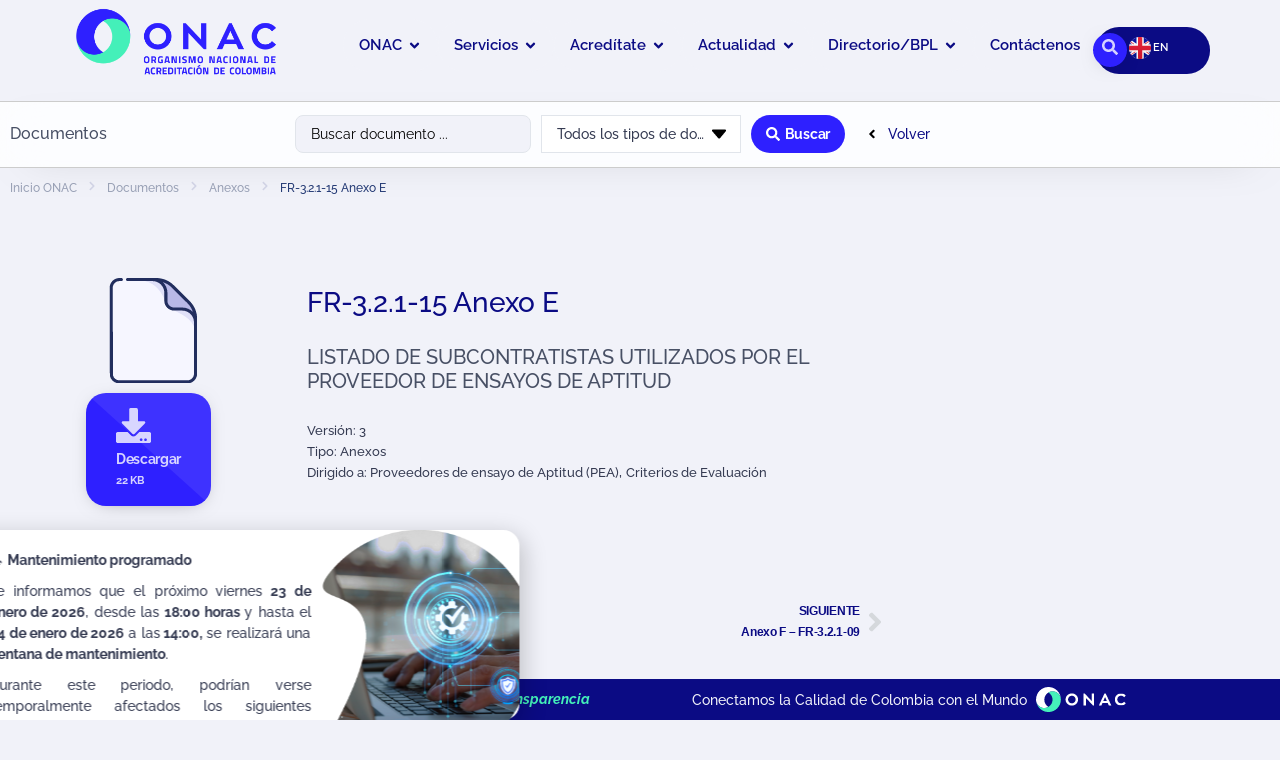

--- FILE ---
content_type: text/html; charset=UTF-8
request_url: https://onac.org.co/documentos/fr-3-2-1-15-anexo-e/
body_size: 315722
content:
<!doctype html>
<html lang="es-ES">
<head>
	<meta charset="UTF-8">
		<meta name="viewport" content="width=device-width, initial-scale=1">
	<link rel="profile" href="https://gmpg.org/xfn/11">
	<meta name='robots' content='index, follow, max-image-preview:large, max-snippet:-1, max-video-preview:-1' />

	<!-- This site is optimized with the Yoast SEO plugin v26.8 - https://yoast.com/product/yoast-seo-wordpress/ -->
	<title>FR-3.2.1-15 Anexo E &#8212; ONAC</title>
	<link rel="canonical" href="https://onac.org.co/documentos/fr-3-2-1-15-anexo-e/" />
	<meta property="og:locale" content="es_ES" />
	<meta property="og:type" content="article" />
	<meta property="og:title" content="FR-3.2.1-15 Anexo E &#8212; ONAC" />
	<meta property="og:description" content="LISTADO DE SUBCONTRATISTAS UTILIZADOS POR EL PROVEEDOR DE ENSAYOS DE APTITUD" />
	<meta property="og:url" content="https://onac.org.co/documentos/fr-3-2-1-15-anexo-e/" />
	<meta property="og:site_name" content="ONAC" />
	<meta property="article:publisher" content="https://www.facebook.com/Organismo-Nacional-de-Acreditaci%c3%b3n-de-Colombia-ONAC-1175797545830559/" />
	<meta property="article:modified_time" content="2022-11-08T21:26:50+00:00" />
	<meta name="twitter:card" content="summary_large_image" />
	<meta name="twitter:label1" content="Tiempo de lectura" />
	<meta name="twitter:data1" content="1 minuto" />
	<script type="application/ld+json" class="yoast-schema-graph">{"@context":"https://schema.org","@graph":[{"@type":"WebPage","@id":"https://onac.org.co/documentos/fr-3-2-1-15-anexo-e/","url":"https://onac.org.co/documentos/fr-3-2-1-15-anexo-e/","name":"FR-3.2.1-15 Anexo E &#8212; ONAC","isPartOf":{"@id":"https://onac.org.co/#website"},"datePublished":"2020-11-05T21:51:00+00:00","dateModified":"2022-11-08T21:26:50+00:00","breadcrumb":{"@id":"https://onac.org.co/documentos/fr-3-2-1-15-anexo-e/#breadcrumb"},"inLanguage":"es","potentialAction":[{"@type":"ReadAction","target":["https://onac.org.co/documentos/fr-3-2-1-15-anexo-e/"]}]},{"@type":"BreadcrumbList","@id":"https://onac.org.co/documentos/fr-3-2-1-15-anexo-e/#breadcrumb","itemListElement":[{"@type":"ListItem","position":1,"name":"ONAC","item":"https://onac.org.co/"},{"@type":"ListItem","position":2,"name":"Documentos","item":"https://onac.org.co/documentos/"},{"@type":"ListItem","position":3,"name":"Anexos","item":"https://onac.org.co/tipo/anexos/"},{"@type":"ListItem","position":4,"name":"FR-3.2.1-15 Anexo E"}]},{"@type":"WebSite","@id":"https://onac.org.co/#website","url":"https://onac.org.co/","name":"ONAC","description":"Organismo Nacional de Acreditación de Colombia","publisher":{"@id":"https://onac.org.co/#organization"},"potentialAction":[{"@type":"SearchAction","target":{"@type":"EntryPoint","urlTemplate":"https://onac.org.co/?s={search_term_string}"},"query-input":{"@type":"PropertyValueSpecification","valueRequired":true,"valueName":"search_term_string"}}],"inLanguage":"es"},{"@type":"Organization","@id":"https://onac.org.co/#organization","name":"ONAC","url":"https://onac.org.co/","logo":{"@type":"ImageObject","inLanguage":"es","@id":"https://onac.org.co/#/schema/logo/image/","url":"https://onac.org.co/wp-content/uploads/2021/03/onac.svg","contentUrl":"https://onac.org.co/wp-content/uploads/2021/03/onac.svg","width":1439,"height":398,"caption":"ONAC"},"image":{"@id":"https://onac.org.co/#/schema/logo/image/"},"sameAs":["https://www.facebook.com/Organismo-Nacional-de-Acreditación-de-Colombia-ONAC-1175797545830559/","https://www.linkedin.com/company/onac?originalSubdomain=co","https://www.youtube.com/c/onacacreditador"]}]}</script>
	<!-- / Yoast SEO plugin. -->


<link rel='dns-prefetch' href='//www.googletagmanager.com' />
<link rel='dns-prefetch' href='//stats.wp.com' />
<link rel='dns-prefetch' href='//c0.wp.com' />
<link rel='dns-prefetch' href='//www.youtube.com' />
<link rel='dns-prefetch' href='//widget-v4.tidiochat.com' />
<link rel="alternate" type="application/rss+xml" title="ONAC &raquo; Feed" href="https://onac.org.co/feed/" />
<link rel="alternate" type="application/rss+xml" title="ONAC &raquo; Feed de los comentarios" href="https://onac.org.co/comments/feed/" />
<link rel="alternate" title="oEmbed (JSON)" type="application/json+oembed" href="https://onac.org.co/wp-json/oembed/1.0/embed?url=https%3A%2F%2Fonac.org.co%2Fdocumentos%2Ffr-3-2-1-15-anexo-e%2F&#038;lang=es" />
<link rel="alternate" title="oEmbed (XML)" type="text/xml+oembed" href="https://onac.org.co/wp-json/oembed/1.0/embed?url=https%3A%2F%2Fonac.org.co%2Fdocumentos%2Ffr-3-2-1-15-anexo-e%2F&#038;format=xml&#038;lang=es" />
<style id='wp-img-auto-sizes-contain-inline-css'>
img:is([sizes=auto i],[sizes^="auto," i]){contain-intrinsic-size:3000px 1500px}
/*# sourceURL=wp-img-auto-sizes-contain-inline-css */
</style>
<style id='wp-emoji-styles-inline-css'>

	img.wp-smiley, img.emoji {
		display: inline !important;
		border: none !important;
		box-shadow: none !important;
		height: 1em !important;
		width: 1em !important;
		margin: 0 0.07em !important;
		vertical-align: -0.1em !important;
		background: none !important;
		padding: 0 !important;
	}
/*# sourceURL=wp-emoji-styles-inline-css */
</style>
<link rel='stylesheet' id='wp-block-library-css' href='https://onac.org.co/wp-includes/css/dist/block-library/style.min.css?ver=cc14762597ba7d59c92fa6fb5ebd6054' media='all' />
<link rel='stylesheet' id='mediaelement-css' href='https://onac.org.co/wp-content/cache/background-css/1/onac.org.co/wp-includes/js/mediaelement/mediaelementplayer-legacy.min.css?ver=4.2.17&wpr_t=1769218336' media='all' />
<link rel='stylesheet' id='wp-mediaelement-css' href='https://onac.org.co/wp-includes/js/mediaelement/wp-mediaelement.min.css?ver=cc14762597ba7d59c92fa6fb5ebd6054' media='all' />
<style id='jetpack-sharing-buttons-style-inline-css'>
.jetpack-sharing-buttons__services-list{display:flex;flex-direction:row;flex-wrap:wrap;gap:0;list-style-type:none;margin:5px;padding:0}.jetpack-sharing-buttons__services-list.has-small-icon-size{font-size:12px}.jetpack-sharing-buttons__services-list.has-normal-icon-size{font-size:16px}.jetpack-sharing-buttons__services-list.has-large-icon-size{font-size:24px}.jetpack-sharing-buttons__services-list.has-huge-icon-size{font-size:36px}@media print{.jetpack-sharing-buttons__services-list{display:none!important}}.editor-styles-wrapper .wp-block-jetpack-sharing-buttons{gap:0;padding-inline-start:0}ul.jetpack-sharing-buttons__services-list.has-background{padding:1.25em 2.375em}
/*# sourceURL=https://onac.org.co/wp-content/plugins/jetpack/_inc/blocks/sharing-buttons/view.css */
</style>
<link data-minify="1" rel='stylesheet' id='jet-engine-frontend-css' href='https://onac.org.co/wp-content/cache/min/1/wp-content/plugins/jet-engine/assets/css/frontend.css?ver=1769181737' media='all' />
<style id='global-styles-inline-css'>
:root{--wp--preset--aspect-ratio--square: 1;--wp--preset--aspect-ratio--4-3: 4/3;--wp--preset--aspect-ratio--3-4: 3/4;--wp--preset--aspect-ratio--3-2: 3/2;--wp--preset--aspect-ratio--2-3: 2/3;--wp--preset--aspect-ratio--16-9: 16/9;--wp--preset--aspect-ratio--9-16: 9/16;--wp--preset--color--black: #000000;--wp--preset--color--cyan-bluish-gray: #abb8c3;--wp--preset--color--white: #ffffff;--wp--preset--color--pale-pink: #f78da7;--wp--preset--color--vivid-red: #cf2e2e;--wp--preset--color--luminous-vivid-orange: #ff6900;--wp--preset--color--luminous-vivid-amber: #fcb900;--wp--preset--color--light-green-cyan: #7bdcb5;--wp--preset--color--vivid-green-cyan: #00d084;--wp--preset--color--pale-cyan-blue: #8ed1fc;--wp--preset--color--vivid-cyan-blue: #0693e3;--wp--preset--color--vivid-purple: #9b51e0;--wp--preset--gradient--vivid-cyan-blue-to-vivid-purple: linear-gradient(135deg,rgb(6,147,227) 0%,rgb(155,81,224) 100%);--wp--preset--gradient--light-green-cyan-to-vivid-green-cyan: linear-gradient(135deg,rgb(122,220,180) 0%,rgb(0,208,130) 100%);--wp--preset--gradient--luminous-vivid-amber-to-luminous-vivid-orange: linear-gradient(135deg,rgb(252,185,0) 0%,rgb(255,105,0) 100%);--wp--preset--gradient--luminous-vivid-orange-to-vivid-red: linear-gradient(135deg,rgb(255,105,0) 0%,rgb(207,46,46) 100%);--wp--preset--gradient--very-light-gray-to-cyan-bluish-gray: linear-gradient(135deg,rgb(238,238,238) 0%,rgb(169,184,195) 100%);--wp--preset--gradient--cool-to-warm-spectrum: linear-gradient(135deg,rgb(74,234,220) 0%,rgb(151,120,209) 20%,rgb(207,42,186) 40%,rgb(238,44,130) 60%,rgb(251,105,98) 80%,rgb(254,248,76) 100%);--wp--preset--gradient--blush-light-purple: linear-gradient(135deg,rgb(255,206,236) 0%,rgb(152,150,240) 100%);--wp--preset--gradient--blush-bordeaux: linear-gradient(135deg,rgb(254,205,165) 0%,rgb(254,45,45) 50%,rgb(107,0,62) 100%);--wp--preset--gradient--luminous-dusk: linear-gradient(135deg,rgb(255,203,112) 0%,rgb(199,81,192) 50%,rgb(65,88,208) 100%);--wp--preset--gradient--pale-ocean: linear-gradient(135deg,rgb(255,245,203) 0%,rgb(182,227,212) 50%,rgb(51,167,181) 100%);--wp--preset--gradient--electric-grass: linear-gradient(135deg,rgb(202,248,128) 0%,rgb(113,206,126) 100%);--wp--preset--gradient--midnight: linear-gradient(135deg,rgb(2,3,129) 0%,rgb(40,116,252) 100%);--wp--preset--font-size--small: 13px;--wp--preset--font-size--medium: 20px;--wp--preset--font-size--large: 36px;--wp--preset--font-size--x-large: 42px;--wp--preset--spacing--20: 0.44rem;--wp--preset--spacing--30: 0.67rem;--wp--preset--spacing--40: 1rem;--wp--preset--spacing--50: 1.5rem;--wp--preset--spacing--60: 2.25rem;--wp--preset--spacing--70: 3.38rem;--wp--preset--spacing--80: 5.06rem;--wp--preset--shadow--natural: 6px 6px 9px rgba(0, 0, 0, 0.2);--wp--preset--shadow--deep: 12px 12px 50px rgba(0, 0, 0, 0.4);--wp--preset--shadow--sharp: 6px 6px 0px rgba(0, 0, 0, 0.2);--wp--preset--shadow--outlined: 6px 6px 0px -3px rgb(255, 255, 255), 6px 6px rgb(0, 0, 0);--wp--preset--shadow--crisp: 6px 6px 0px rgb(0, 0, 0);}:root { --wp--style--global--content-size: 800px;--wp--style--global--wide-size: 1200px; }:where(body) { margin: 0; }.wp-site-blocks > .alignleft { float: left; margin-right: 2em; }.wp-site-blocks > .alignright { float: right; margin-left: 2em; }.wp-site-blocks > .aligncenter { justify-content: center; margin-left: auto; margin-right: auto; }:where(.wp-site-blocks) > * { margin-block-start: 24px; margin-block-end: 0; }:where(.wp-site-blocks) > :first-child { margin-block-start: 0; }:where(.wp-site-blocks) > :last-child { margin-block-end: 0; }:root { --wp--style--block-gap: 24px; }:root :where(.is-layout-flow) > :first-child{margin-block-start: 0;}:root :where(.is-layout-flow) > :last-child{margin-block-end: 0;}:root :where(.is-layout-flow) > *{margin-block-start: 24px;margin-block-end: 0;}:root :where(.is-layout-constrained) > :first-child{margin-block-start: 0;}:root :where(.is-layout-constrained) > :last-child{margin-block-end: 0;}:root :where(.is-layout-constrained) > *{margin-block-start: 24px;margin-block-end: 0;}:root :where(.is-layout-flex){gap: 24px;}:root :where(.is-layout-grid){gap: 24px;}.is-layout-flow > .alignleft{float: left;margin-inline-start: 0;margin-inline-end: 2em;}.is-layout-flow > .alignright{float: right;margin-inline-start: 2em;margin-inline-end: 0;}.is-layout-flow > .aligncenter{margin-left: auto !important;margin-right: auto !important;}.is-layout-constrained > .alignleft{float: left;margin-inline-start: 0;margin-inline-end: 2em;}.is-layout-constrained > .alignright{float: right;margin-inline-start: 2em;margin-inline-end: 0;}.is-layout-constrained > .aligncenter{margin-left: auto !important;margin-right: auto !important;}.is-layout-constrained > :where(:not(.alignleft):not(.alignright):not(.alignfull)){max-width: var(--wp--style--global--content-size);margin-left: auto !important;margin-right: auto !important;}.is-layout-constrained > .alignwide{max-width: var(--wp--style--global--wide-size);}body .is-layout-flex{display: flex;}.is-layout-flex{flex-wrap: wrap;align-items: center;}.is-layout-flex > :is(*, div){margin: 0;}body .is-layout-grid{display: grid;}.is-layout-grid > :is(*, div){margin: 0;}body{padding-top: 0px;padding-right: 0px;padding-bottom: 0px;padding-left: 0px;}a:where(:not(.wp-element-button)){text-decoration: underline;}:root :where(.wp-element-button, .wp-block-button__link){background-color: #32373c;border-width: 0;color: #fff;font-family: inherit;font-size: inherit;font-style: inherit;font-weight: inherit;letter-spacing: inherit;line-height: inherit;padding-top: calc(0.667em + 2px);padding-right: calc(1.333em + 2px);padding-bottom: calc(0.667em + 2px);padding-left: calc(1.333em + 2px);text-decoration: none;text-transform: inherit;}.has-black-color{color: var(--wp--preset--color--black) !important;}.has-cyan-bluish-gray-color{color: var(--wp--preset--color--cyan-bluish-gray) !important;}.has-white-color{color: var(--wp--preset--color--white) !important;}.has-pale-pink-color{color: var(--wp--preset--color--pale-pink) !important;}.has-vivid-red-color{color: var(--wp--preset--color--vivid-red) !important;}.has-luminous-vivid-orange-color{color: var(--wp--preset--color--luminous-vivid-orange) !important;}.has-luminous-vivid-amber-color{color: var(--wp--preset--color--luminous-vivid-amber) !important;}.has-light-green-cyan-color{color: var(--wp--preset--color--light-green-cyan) !important;}.has-vivid-green-cyan-color{color: var(--wp--preset--color--vivid-green-cyan) !important;}.has-pale-cyan-blue-color{color: var(--wp--preset--color--pale-cyan-blue) !important;}.has-vivid-cyan-blue-color{color: var(--wp--preset--color--vivid-cyan-blue) !important;}.has-vivid-purple-color{color: var(--wp--preset--color--vivid-purple) !important;}.has-black-background-color{background-color: var(--wp--preset--color--black) !important;}.has-cyan-bluish-gray-background-color{background-color: var(--wp--preset--color--cyan-bluish-gray) !important;}.has-white-background-color{background-color: var(--wp--preset--color--white) !important;}.has-pale-pink-background-color{background-color: var(--wp--preset--color--pale-pink) !important;}.has-vivid-red-background-color{background-color: var(--wp--preset--color--vivid-red) !important;}.has-luminous-vivid-orange-background-color{background-color: var(--wp--preset--color--luminous-vivid-orange) !important;}.has-luminous-vivid-amber-background-color{background-color: var(--wp--preset--color--luminous-vivid-amber) !important;}.has-light-green-cyan-background-color{background-color: var(--wp--preset--color--light-green-cyan) !important;}.has-vivid-green-cyan-background-color{background-color: var(--wp--preset--color--vivid-green-cyan) !important;}.has-pale-cyan-blue-background-color{background-color: var(--wp--preset--color--pale-cyan-blue) !important;}.has-vivid-cyan-blue-background-color{background-color: var(--wp--preset--color--vivid-cyan-blue) !important;}.has-vivid-purple-background-color{background-color: var(--wp--preset--color--vivid-purple) !important;}.has-black-border-color{border-color: var(--wp--preset--color--black) !important;}.has-cyan-bluish-gray-border-color{border-color: var(--wp--preset--color--cyan-bluish-gray) !important;}.has-white-border-color{border-color: var(--wp--preset--color--white) !important;}.has-pale-pink-border-color{border-color: var(--wp--preset--color--pale-pink) !important;}.has-vivid-red-border-color{border-color: var(--wp--preset--color--vivid-red) !important;}.has-luminous-vivid-orange-border-color{border-color: var(--wp--preset--color--luminous-vivid-orange) !important;}.has-luminous-vivid-amber-border-color{border-color: var(--wp--preset--color--luminous-vivid-amber) !important;}.has-light-green-cyan-border-color{border-color: var(--wp--preset--color--light-green-cyan) !important;}.has-vivid-green-cyan-border-color{border-color: var(--wp--preset--color--vivid-green-cyan) !important;}.has-pale-cyan-blue-border-color{border-color: var(--wp--preset--color--pale-cyan-blue) !important;}.has-vivid-cyan-blue-border-color{border-color: var(--wp--preset--color--vivid-cyan-blue) !important;}.has-vivid-purple-border-color{border-color: var(--wp--preset--color--vivid-purple) !important;}.has-vivid-cyan-blue-to-vivid-purple-gradient-background{background: var(--wp--preset--gradient--vivid-cyan-blue-to-vivid-purple) !important;}.has-light-green-cyan-to-vivid-green-cyan-gradient-background{background: var(--wp--preset--gradient--light-green-cyan-to-vivid-green-cyan) !important;}.has-luminous-vivid-amber-to-luminous-vivid-orange-gradient-background{background: var(--wp--preset--gradient--luminous-vivid-amber-to-luminous-vivid-orange) !important;}.has-luminous-vivid-orange-to-vivid-red-gradient-background{background: var(--wp--preset--gradient--luminous-vivid-orange-to-vivid-red) !important;}.has-very-light-gray-to-cyan-bluish-gray-gradient-background{background: var(--wp--preset--gradient--very-light-gray-to-cyan-bluish-gray) !important;}.has-cool-to-warm-spectrum-gradient-background{background: var(--wp--preset--gradient--cool-to-warm-spectrum) !important;}.has-blush-light-purple-gradient-background{background: var(--wp--preset--gradient--blush-light-purple) !important;}.has-blush-bordeaux-gradient-background{background: var(--wp--preset--gradient--blush-bordeaux) !important;}.has-luminous-dusk-gradient-background{background: var(--wp--preset--gradient--luminous-dusk) !important;}.has-pale-ocean-gradient-background{background: var(--wp--preset--gradient--pale-ocean) !important;}.has-electric-grass-gradient-background{background: var(--wp--preset--gradient--electric-grass) !important;}.has-midnight-gradient-background{background: var(--wp--preset--gradient--midnight) !important;}.has-small-font-size{font-size: var(--wp--preset--font-size--small) !important;}.has-medium-font-size{font-size: var(--wp--preset--font-size--medium) !important;}.has-large-font-size{font-size: var(--wp--preset--font-size--large) !important;}.has-x-large-font-size{font-size: var(--wp--preset--font-size--x-large) !important;}
:root :where(.wp-block-pullquote){font-size: 1.5em;line-height: 1.6;}
/*# sourceURL=global-styles-inline-css */
</style>
<link data-minify="1" rel='stylesheet' id='elementor_pro_conditional_logic-css' href='https://onac.org.co/wp-content/cache/min/1/wp-content/plugins/conditional-logic-for-elementor-forms/libs/conditional_logic.css?ver=1769181737' media='all' />
<link data-minify="1" rel='stylesheet' id='hello-elementor-css' href='https://onac.org.co/wp-content/cache/min/1/wp-content/themes/hello-elementor/assets/css/reset.css?ver=1769181737' media='all' />
<link rel='stylesheet' id='elementor-frontend-css' href='https://onac.org.co/wp-content/plugins/elementor/assets/css/frontend.min.css?ver=3.34.2' media='all' />
<link rel='stylesheet' id='widget-image-css' href='https://onac.org.co/wp-content/plugins/elementor/assets/css/widget-image.min.css?ver=3.34.2' media='all' />
<link rel='stylesheet' id='widget-icon-list-css' href='https://onac.org.co/wp-content/plugins/elementor/assets/css/widget-icon-list.min.css?ver=3.34.2' media='all' />
<link rel='stylesheet' id='widget-heading-css' href='https://onac.org.co/wp-content/plugins/elementor/assets/css/widget-heading.min.css?ver=3.34.2' media='all' />
<link rel='stylesheet' id='widget-nested-tabs-css' href='https://onac.org.co/wp-content/plugins/elementor/assets/css/widget-nested-tabs.min.css?ver=3.34.2' media='all' />
<link rel='stylesheet' id='e-animation-fadeIn-css' href='https://onac.org.co/wp-content/plugins/elementor/assets/lib/animations/styles/fadeIn.min.css?ver=3.34.2' media='all' />
<link rel='stylesheet' id='widget-mega-menu-css' href='https://onac.org.co/wp-content/plugins/elementor-pro/assets/css/widget-mega-menu.min.css?ver=3.34.2' media='all' />
<link rel='stylesheet' id='widget-divider-css' href='https://onac.org.co/wp-content/plugins/elementor/assets/css/widget-divider.min.css?ver=3.34.2' media='all' />
<link rel='stylesheet' id='e-animation-grow-css' href='https://onac.org.co/wp-content/plugins/elementor/assets/lib/animations/styles/e-animation-grow.min.css?ver=3.34.2' media='all' />
<link rel='stylesheet' id='widget-social-icons-css' href='https://onac.org.co/wp-content/plugins/elementor/assets/css/widget-social-icons.min.css?ver=3.34.2' media='all' />
<link rel='stylesheet' id='e-apple-webkit-css' href='https://onac.org.co/wp-content/plugins/elementor/assets/css/conditionals/apple-webkit.min.css?ver=3.34.2' media='all' />
<link rel='stylesheet' id='e-animation-bob-css' href='https://onac.org.co/wp-content/plugins/elementor/assets/lib/animations/styles/e-animation-bob.min.css?ver=3.34.2' media='all' />
<link rel='stylesheet' id='e-animation-swing-css' href='https://onac.org.co/wp-content/plugins/elementor/assets/lib/animations/styles/swing.min.css?ver=3.34.2' media='all' />
<link rel='stylesheet' id='e-animation-fadeInDown-css' href='https://onac.org.co/wp-content/plugins/elementor/assets/lib/animations/styles/fadeInDown.min.css?ver=3.34.2' media='all' />
<link rel='stylesheet' id='e-sticky-css' href='https://onac.org.co/wp-content/plugins/elementor-pro/assets/css/modules/sticky.min.css?ver=3.34.2' media='all' />
<link rel='stylesheet' id='e-animation-fadeInUp-css' href='https://onac.org.co/wp-content/plugins/elementor/assets/lib/animations/styles/fadeInUp.min.css?ver=3.34.2' media='all' />
<link data-minify="1" rel='stylesheet' id='jet-elements-css' href='https://onac.org.co/wp-content/cache/min/1/wp-content/plugins/jet-elements/assets/css/jet-elements.css?ver=1769181737' media='all' />
<link data-minify="1" rel='stylesheet' id='jet-download-button-css' href='https://onac.org.co/wp-content/cache/min/1/wp-content/plugins/jet-elements/assets/css/addons/jet-download-button.css?ver=1769181737' media='all' />
<link data-minify="1" rel='stylesheet' id='swiper-css' href='https://onac.org.co/wp-content/cache/min/1/wp-content/plugins/elementor/assets/lib/swiper/v8/css/swiper.min.css?ver=1769181737' media='all' />
<link rel='stylesheet' id='e-swiper-css' href='https://onac.org.co/wp-content/plugins/elementor/assets/css/conditionals/e-swiper.min.css?ver=3.34.2' media='all' />
<link data-minify="1" rel='stylesheet' id='jet-video-css' href='https://onac.org.co/wp-content/cache/min/1/wp-content/plugins/jet-elements/assets/css/addons/jet-video.css?ver=1769181737' media='all' />
<link rel='stylesheet' id='widget-post-navigation-css' href='https://onac.org.co/wp-content/plugins/elementor-pro/assets/css/widget-post-navigation.min.css?ver=3.34.2' media='all' />
<link rel='stylesheet' id='widget-spacer-css' href='https://onac.org.co/wp-content/plugins/elementor/assets/css/widget-spacer.min.css?ver=3.34.2' media='all' />
<link rel='stylesheet' id='e-animation-slideInLeft-css' href='https://onac.org.co/wp-content/plugins/elementor/assets/lib/animations/styles/slideInLeft.min.css?ver=3.34.2' media='all' />
<link rel='stylesheet' id='e-popup-css' href='https://onac.org.co/wp-content/plugins/elementor-pro/assets/css/conditionals/popup.min.css?ver=3.34.2' media='all' />
<link rel='stylesheet' id='jet-blocks-css' href='https://onac.org.co/wp-content/uploads/elementor/css/custom-jet-blocks.css?ver=1.3.22' media='all' />
<link rel='stylesheet' id='elementor-post-5-css' href='https://onac.org.co/wp-content/uploads/elementor/css/post-5.css?ver=1769181719' media='all' />
<link rel='stylesheet' id='cpel-language-switcher-css' href='https://onac.org.co/wp-content/plugins/connect-polylang-elementor/assets/css/language-switcher.min.css?ver=2.5.5' media='all' />
<link data-minify="1" rel='stylesheet' id='jet-blog-css' href='https://onac.org.co/wp-content/cache/min/1/wp-content/plugins/jet-blog/assets/css/jet-blog.css?ver=1769181737' media='all' />
<link data-minify="1" rel='stylesheet' id='jet-tabs-frontend-css' href='https://onac.org.co/wp-content/cache/background-css/1/onac.org.co/wp-content/cache/min/1/wp-content/plugins/jet-tabs/assets/css/jet-tabs-frontend.css?ver=1769181737&wpr_t=1769218336' media='all' />
<link data-minify="1" rel='stylesheet' id='jet-tricks-frontend-css' href='https://onac.org.co/wp-content/cache/min/1/wp-content/plugins/jet-tricks/assets/css/jet-tricks-frontend.css?ver=1769181737' media='all' />
<link data-minify="1" rel='stylesheet' id='font-awesome-5-all-css' href='https://onac.org.co/wp-content/cache/min/1/wp-content/plugins/elementor/assets/lib/font-awesome/css/all.min.css?ver=1769181737' media='all' />
<link rel='stylesheet' id='font-awesome-4-shim-css' href='https://onac.org.co/wp-content/plugins/elementor/assets/lib/font-awesome/css/v4-shims.min.css?ver=3.34.2' media='all' />
<link rel='stylesheet' id='elementor-post-42504-css' href='https://onac.org.co/wp-content/uploads/elementor/css/post-42504.css?ver=1769181721' media='all' />
<link rel='stylesheet' id='elementor-post-38-css' href='https://onac.org.co/wp-content/cache/background-css/1/onac.org.co/wp-content/uploads/elementor/css/post-38.css?ver=1769181721&wpr_t=1769218336' media='all' />
<link rel='stylesheet' id='elementor-post-1272-css' href='https://onac.org.co/wp-content/uploads/elementor/css/post-1272.css?ver=1769181755' media='all' />
<link rel='stylesheet' id='elementor-post-21969-css' href='https://onac.org.co/wp-content/uploads/elementor/css/post-21969.css?ver=1769181721' media='all' />
<link rel='stylesheet' id='jquery-chosen-css' href='https://onac.org.co/wp-content/cache/background-css/1/onac.org.co/wp-content/plugins/jet-search/assets/lib/chosen/chosen.min.css?ver=1.8.7&wpr_t=1769218336' media='all' />
<link data-minify="1" rel='stylesheet' id='jet-search-css' href='https://onac.org.co/wp-content/cache/min/1/wp-content/plugins/jet-search/assets/css/jet-search.css?ver=1769181737' media='all' />
<link rel='stylesheet' id='eael-general-css' href='https://onac.org.co/wp-content/plugins/essential-addons-for-elementor-lite/assets/front-end/css/view/general.min.css?ver=6.5.8' media='all' />
<link data-minify="1" rel='stylesheet' id='elementor-gf-local-raleway-css' href='https://onac.org.co/wp-content/cache/min/1/wp-content/uploads/omgf/elementor-gf-local-raleway/elementor-gf-local-raleway.css?ver=1769181737' media='all' />
<script src="https://onac.org.co/wp-includes/js/jquery/jquery.min.js?ver=3.7.1" id="jquery-core-js"></script>
<script src="https://onac.org.co/wp-includes/js/jquery/jquery-migrate.min.js?ver=3.4.1" id="jquery-migrate-js"></script>
<script src="https://onac.org.co/wp-includes/js/imagesloaded.min.js?ver=cc14762597ba7d59c92fa6fb5ebd6054" id="imagesLoaded-js"></script>
<script data-minify="1" src="https://onac.org.co/wp-content/cache/min/1/wp-content/plugins/conditional-logic-for-elementor-forms/libs/conditional_logic.js?ver=1769098222" id="elementor_pro_conditional_logic-js"></script>
<script src="//onac.org.co/wp-content/plugins/revslider/sr6/assets/js/rbtools.min.js?ver=6.7.18" async id="tp-tools-js"></script>
<script src="//onac.org.co/wp-content/plugins/revslider/sr6/assets/js/rs6.min.js?ver=6.7.18" async id="revmin-js"></script>
<script src="https://onac.org.co/wp-content/plugins/elementor/assets/lib/font-awesome/js/v4-shims.min.js?ver=3.34.2" id="font-awesome-4-shim-js"></script>

<!-- Fragmento de código de la etiqueta de Google (gtag.js) añadida por Site Kit -->
<!-- Fragmento de código de Google Analytics añadido por Site Kit -->
<script src="https://www.googletagmanager.com/gtag/js?id=G-MM0589GPTH" id="google_gtagjs-js" async></script>
<script id="google_gtagjs-js-after">
window.dataLayer = window.dataLayer || [];function gtag(){dataLayer.push(arguments);}
gtag("set","linker",{"domains":["onac.org.co"]});
gtag("js", new Date());
gtag("set", "developer_id.dZTNiMT", true);
gtag("config", "G-MM0589GPTH");
//# sourceURL=google_gtagjs-js-after
</script>
<link rel="https://api.w.org/" href="https://onac.org.co/wp-json/" /><link rel="alternate" title="JSON" type="application/json" href="https://onac.org.co/wp-json/wp/v2/documentos/7630" /><link rel="EditURI" type="application/rsd+xml" title="RSD" href="https://onac.org.co/xmlrpc.php?rsd" />
		<style type="text/css">
						ol.footnotes>li {list-style-type:decimal;}
						ol.footnotes { color:#666666; }
ol.footnotes li { font-size:80%; }
		</style>
		<meta name="generator" content="Site Kit by Google 1.170.0" />	<style>img#wpstats{display:none}</style>
		<meta name="generator" content="Elementor 3.34.2; features: e_font_icon_svg; settings: css_print_method-external, google_font-enabled, font_display-optional">
<!-- Global site tag (gtag.js) - Google Analytics -->
<script async src="https://www.googletagmanager.com/gtag/js?id=UA-18174606-1"></script>
<script>
  window.dataLayer = window.dataLayer || [];
  function gtag(){dataLayer.push(arguments);}
  gtag('js', new Date());

  gtag('config', 'UA-18174606-1');
</script>

<!-- Global site tag (gtag.js) - Google Analytics -->
<script async src="https://www.googletagmanager.com/gtag/js?id=G-2EP2GGSX54"></script>
<script>
  window.dataLayer = window.dataLayer || [];
  function gtag(){dataLayer.push(arguments);}
  gtag('js', new Date());

  gtag('config', 'G-2EP2GGSX54');
</script>
<link rel="preconnect" href="//code.tidio.co">			<style>
				.e-con.e-parent:nth-of-type(n+4):not(.e-lazyloaded):not(.e-no-lazyload),
				.e-con.e-parent:nth-of-type(n+4):not(.e-lazyloaded):not(.e-no-lazyload) * {
					background-image: none !important;
				}
				@media screen and (max-height: 1024px) {
					.e-con.e-parent:nth-of-type(n+3):not(.e-lazyloaded):not(.e-no-lazyload),
					.e-con.e-parent:nth-of-type(n+3):not(.e-lazyloaded):not(.e-no-lazyload) * {
						background-image: none !important;
					}
				}
				@media screen and (max-height: 640px) {
					.e-con.e-parent:nth-of-type(n+2):not(.e-lazyloaded):not(.e-no-lazyload),
					.e-con.e-parent:nth-of-type(n+2):not(.e-lazyloaded):not(.e-no-lazyload) * {
						background-image: none !important;
					}
				}
			</style>
						<meta name="theme-color" content="#F1F2F9">
			<meta name="generator" content="Powered by Slider Revolution 6.7.18 - responsive, Mobile-Friendly Slider Plugin for WordPress with comfortable drag and drop interface." />
<link rel="icon" href="https://onac.org.co/wp-content/uploads/2021/03/cropped-onac_simbolo@2x-32x32.png" sizes="32x32" />
<link rel="icon" href="https://onac.org.co/wp-content/uploads/2021/03/cropped-onac_simbolo@2x-192x192.png" sizes="192x192" />
<link rel="apple-touch-icon" href="https://onac.org.co/wp-content/uploads/2021/03/cropped-onac_simbolo@2x-180x180.png" />
<meta name="msapplication-TileImage" content="https://onac.org.co/wp-content/uploads/2021/03/cropped-onac_simbolo@2x-270x270.png" />
<script>function setREVStartSize(e){
			//window.requestAnimationFrame(function() {
				window.RSIW = window.RSIW===undefined ? window.innerWidth : window.RSIW;
				window.RSIH = window.RSIH===undefined ? window.innerHeight : window.RSIH;
				try {
					var pw = document.getElementById(e.c).parentNode.offsetWidth,
						newh;
					pw = pw===0 || isNaN(pw) || (e.l=="fullwidth" || e.layout=="fullwidth") ? window.RSIW : pw;
					e.tabw = e.tabw===undefined ? 0 : parseInt(e.tabw);
					e.thumbw = e.thumbw===undefined ? 0 : parseInt(e.thumbw);
					e.tabh = e.tabh===undefined ? 0 : parseInt(e.tabh);
					e.thumbh = e.thumbh===undefined ? 0 : parseInt(e.thumbh);
					e.tabhide = e.tabhide===undefined ? 0 : parseInt(e.tabhide);
					e.thumbhide = e.thumbhide===undefined ? 0 : parseInt(e.thumbhide);
					e.mh = e.mh===undefined || e.mh=="" || e.mh==="auto" ? 0 : parseInt(e.mh,0);
					if(e.layout==="fullscreen" || e.l==="fullscreen")
						newh = Math.max(e.mh,window.RSIH);
					else{
						e.gw = Array.isArray(e.gw) ? e.gw : [e.gw];
						for (var i in e.rl) if (e.gw[i]===undefined || e.gw[i]===0) e.gw[i] = e.gw[i-1];
						e.gh = e.el===undefined || e.el==="" || (Array.isArray(e.el) && e.el.length==0)? e.gh : e.el;
						e.gh = Array.isArray(e.gh) ? e.gh : [e.gh];
						for (var i in e.rl) if (e.gh[i]===undefined || e.gh[i]===0) e.gh[i] = e.gh[i-1];
											
						var nl = new Array(e.rl.length),
							ix = 0,
							sl;
						e.tabw = e.tabhide>=pw ? 0 : e.tabw;
						e.thumbw = e.thumbhide>=pw ? 0 : e.thumbw;
						e.tabh = e.tabhide>=pw ? 0 : e.tabh;
						e.thumbh = e.thumbhide>=pw ? 0 : e.thumbh;
						for (var i in e.rl) nl[i] = e.rl[i]<window.RSIW ? 0 : e.rl[i];
						sl = nl[0];
						for (var i in nl) if (sl>nl[i] && nl[i]>0) { sl = nl[i]; ix=i;}
						var m = pw>(e.gw[ix]+e.tabw+e.thumbw) ? 1 : (pw-(e.tabw+e.thumbw)) / (e.gw[ix]);
						newh =  (e.gh[ix] * m) + (e.tabh + e.thumbh);
					}
					var el = document.getElementById(e.c);
					if (el!==null && el) el.style.height = newh+"px";
					el = document.getElementById(e.c+"_wrapper");
					if (el!==null && el) {
						el.style.height = newh+"px";
						el.style.display = "block";
					}
				} catch(e){
					console.log("Failure at Presize of Slider:" + e)
				}
			//});
		  };</script>
<noscript><style id="rocket-lazyload-nojs-css">.rll-youtube-player, [data-lazy-src]{display:none !important;}</style></noscript><style id="wpr-lazyload-bg-container"></style><style id="wpr-lazyload-bg-exclusion"></style>
<noscript>
<style id="wpr-lazyload-bg-nostyle">.mejs-overlay-button{--wpr-bg-30258bd8-0ed2-42f2-a24b-c70be5d52fb4: url('https://onac.org.co/wp-includes/js/mediaelement/mejs-controls.svg');}.mejs-overlay-loading-bg-img{--wpr-bg-793983c1-3468-4bc2-aa3d-974804aa9a0f: url('https://onac.org.co/wp-includes/js/mediaelement/mejs-controls.svg');}.mejs-button>button{--wpr-bg-f1a97e7c-5466-4abc-8499-4689d857d12a: url('https://onac.org.co/wp-includes/js/mediaelement/mejs-controls.svg');}.jet-image-accordion__item-loader span{--wpr-bg-f2ec7b3d-7ace-4870-a1bf-bc9a06b19d09: url('https://onac.org.co/wp-content/plugins/jet-tabs/assets/images/spinner-32.svg');}.elementor-38 .elementor-element.elementor-element-54b26a1:not(.elementor-motion-effects-element-type-background), .elementor-38 .elementor-element.elementor-element-54b26a1 > .elementor-motion-effects-container > .elementor-motion-effects-layer{--wpr-bg-e3128ebe-d7b7-4446-86e2-6d1494d624d5: url('https://onac.org.co/wp-content/uploads/2020/10/footer_bg.svg');}.chosen-container-single .chosen-single abbr{--wpr-bg-d9483377-ec32-4943-ad6d-cd88af7a2817: url('https://onac.org.co/wp-content/plugins/jet-search/assets/lib/chosen/chosen-sprite.png');}.chosen-container-single .chosen-single div b{--wpr-bg-d1c81700-5d0a-450d-ab65-0458b39dbc4d: url('https://onac.org.co/wp-content/plugins/jet-search/assets/lib/chosen/chosen-sprite.png');}.chosen-container-single .chosen-search input[type=text]{--wpr-bg-574725e9-82e3-4672-b1c5-9f1c0e4b8cb3: url('https://onac.org.co/wp-content/plugins/jet-search/assets/lib/chosen/chosen-sprite.png');}.chosen-container-multi .chosen-choices li.search-choice .search-choice-close{--wpr-bg-6161cb96-aa41-478d-a688-d00fa9a329e0: url('https://onac.org.co/wp-content/plugins/jet-search/assets/lib/chosen/chosen-sprite.png');}.chosen-rtl .chosen-search input[type=text]{--wpr-bg-24e96761-2e86-4c5e-bfcf-77da66e1c1fb: url('https://onac.org.co/wp-content/plugins/jet-search/assets/lib/chosen/chosen-sprite.png');}.chosen-container .chosen-results-scroll-down span,.chosen-container .chosen-results-scroll-up span,.chosen-container-multi .chosen-choices .search-choice .search-choice-close,.chosen-container-single .chosen-search input[type=text],.chosen-container-single .chosen-single abbr,.chosen-container-single .chosen-single div b,.chosen-rtl .chosen-search input[type=text]{--wpr-bg-ee6bda6d-e7f2-4919-bd1c-91aeceee0c3d: url('https://onac.org.co/wp-content/plugins/jet-search/assets/lib/chosen/chosen-sprite@2x.png');}rs-dotted.twoxtwo{--wpr-bg-26e55ef7-6b31-4604-b1a6-6b2af7392e7c: url('https://onac.org.co/wp-content/plugins/revslider/sr6/assets/assets/gridtile.png');}rs-dotted.twoxtwowhite{--wpr-bg-6efec3d3-9bc4-4675-b8d2-b561f089fbfd: url('https://onac.org.co/wp-content/plugins/revslider/sr6/assets/assets/gridtile_white.png');}rs-dotted.threexthree{--wpr-bg-a93e6f35-711d-4d04-a9a8-7ca5b535068f: url('https://onac.org.co/wp-content/plugins/revslider/sr6/assets/assets/gridtile_3x3.png');}rs-dotted.threexthreewhite{--wpr-bg-a5e29e45-fb00-4f06-886f-96c7ffc9deec: url('https://onac.org.co/wp-content/plugins/revslider/sr6/assets/assets/gridtile_3x3_white.png');}.rs-layer.slidelink a div{--wpr-bg-4d0e18ef-4f4e-4657-999f-6dfa9bcc0fd0: url('https://onac.org.co/wp-content/plugins/revslider/sr6/assets/assets/coloredbg.png');}.rs-layer.slidelink a span{--wpr-bg-2d0fba1b-c0b2-4fa3-b346-4161578f72b5: url('https://onac.org.co/wp-content/plugins/revslider/sr6/assets/assets/coloredbg.png');}rs-loader.spinner0{--wpr-bg-bd47dcba-acbf-462b-8d8b-6ca0ca975878: url('https://onac.org.co/wp-content/plugins/revslider/sr6/assets/assets/loader.gif');}rs-loader.spinner5{--wpr-bg-85bf5411-d543-4631-9853-fda8c68a794b: url('https://onac.org.co/wp-content/plugins/revslider/sr6/assets/assets/loader.gif');}</style>
</noscript>
<script type="application/javascript">const rocket_pairs = [{"selector":".mejs-overlay-button","style":".mejs-overlay-button{--wpr-bg-30258bd8-0ed2-42f2-a24b-c70be5d52fb4: url('https:\/\/onac.org.co\/wp-includes\/js\/mediaelement\/mejs-controls.svg');}","hash":"30258bd8-0ed2-42f2-a24b-c70be5d52fb4","url":"https:\/\/onac.org.co\/wp-includes\/js\/mediaelement\/mejs-controls.svg"},{"selector":".mejs-overlay-loading-bg-img","style":".mejs-overlay-loading-bg-img{--wpr-bg-793983c1-3468-4bc2-aa3d-974804aa9a0f: url('https:\/\/onac.org.co\/wp-includes\/js\/mediaelement\/mejs-controls.svg');}","hash":"793983c1-3468-4bc2-aa3d-974804aa9a0f","url":"https:\/\/onac.org.co\/wp-includes\/js\/mediaelement\/mejs-controls.svg"},{"selector":".mejs-button>button","style":".mejs-button>button{--wpr-bg-f1a97e7c-5466-4abc-8499-4689d857d12a: url('https:\/\/onac.org.co\/wp-includes\/js\/mediaelement\/mejs-controls.svg');}","hash":"f1a97e7c-5466-4abc-8499-4689d857d12a","url":"https:\/\/onac.org.co\/wp-includes\/js\/mediaelement\/mejs-controls.svg"},{"selector":".jet-image-accordion__item-loader span","style":".jet-image-accordion__item-loader span{--wpr-bg-f2ec7b3d-7ace-4870-a1bf-bc9a06b19d09: url('https:\/\/onac.org.co\/wp-content\/plugins\/jet-tabs\/assets\/images\/spinner-32.svg');}","hash":"f2ec7b3d-7ace-4870-a1bf-bc9a06b19d09","url":"https:\/\/onac.org.co\/wp-content\/plugins\/jet-tabs\/assets\/images\/spinner-32.svg"},{"selector":".elementor-38 .elementor-element.elementor-element-54b26a1:not(.elementor-motion-effects-element-type-background), .elementor-38 .elementor-element.elementor-element-54b26a1 > .elementor-motion-effects-container > .elementor-motion-effects-layer","style":".elementor-38 .elementor-element.elementor-element-54b26a1:not(.elementor-motion-effects-element-type-background), .elementor-38 .elementor-element.elementor-element-54b26a1 > .elementor-motion-effects-container > .elementor-motion-effects-layer{--wpr-bg-e3128ebe-d7b7-4446-86e2-6d1494d624d5: url('https:\/\/onac.org.co\/wp-content\/uploads\/2020\/10\/footer_bg.svg');}","hash":"e3128ebe-d7b7-4446-86e2-6d1494d624d5","url":"https:\/\/onac.org.co\/wp-content\/uploads\/2020\/10\/footer_bg.svg"},{"selector":".chosen-container-single .chosen-single abbr","style":".chosen-container-single .chosen-single abbr{--wpr-bg-d9483377-ec32-4943-ad6d-cd88af7a2817: url('https:\/\/onac.org.co\/wp-content\/plugins\/jet-search\/assets\/lib\/chosen\/chosen-sprite.png');}","hash":"d9483377-ec32-4943-ad6d-cd88af7a2817","url":"https:\/\/onac.org.co\/wp-content\/plugins\/jet-search\/assets\/lib\/chosen\/chosen-sprite.png"},{"selector":".chosen-container-single .chosen-single div b","style":".chosen-container-single .chosen-single div b{--wpr-bg-d1c81700-5d0a-450d-ab65-0458b39dbc4d: url('https:\/\/onac.org.co\/wp-content\/plugins\/jet-search\/assets\/lib\/chosen\/chosen-sprite.png');}","hash":"d1c81700-5d0a-450d-ab65-0458b39dbc4d","url":"https:\/\/onac.org.co\/wp-content\/plugins\/jet-search\/assets\/lib\/chosen\/chosen-sprite.png"},{"selector":".chosen-container-single .chosen-search input[type=text]","style":".chosen-container-single .chosen-search input[type=text]{--wpr-bg-574725e9-82e3-4672-b1c5-9f1c0e4b8cb3: url('https:\/\/onac.org.co\/wp-content\/plugins\/jet-search\/assets\/lib\/chosen\/chosen-sprite.png');}","hash":"574725e9-82e3-4672-b1c5-9f1c0e4b8cb3","url":"https:\/\/onac.org.co\/wp-content\/plugins\/jet-search\/assets\/lib\/chosen\/chosen-sprite.png"},{"selector":".chosen-container-multi .chosen-choices li.search-choice .search-choice-close","style":".chosen-container-multi .chosen-choices li.search-choice .search-choice-close{--wpr-bg-6161cb96-aa41-478d-a688-d00fa9a329e0: url('https:\/\/onac.org.co\/wp-content\/plugins\/jet-search\/assets\/lib\/chosen\/chosen-sprite.png');}","hash":"6161cb96-aa41-478d-a688-d00fa9a329e0","url":"https:\/\/onac.org.co\/wp-content\/plugins\/jet-search\/assets\/lib\/chosen\/chosen-sprite.png"},{"selector":".chosen-rtl .chosen-search input[type=text]","style":".chosen-rtl .chosen-search input[type=text]{--wpr-bg-24e96761-2e86-4c5e-bfcf-77da66e1c1fb: url('https:\/\/onac.org.co\/wp-content\/plugins\/jet-search\/assets\/lib\/chosen\/chosen-sprite.png');}","hash":"24e96761-2e86-4c5e-bfcf-77da66e1c1fb","url":"https:\/\/onac.org.co\/wp-content\/plugins\/jet-search\/assets\/lib\/chosen\/chosen-sprite.png"},{"selector":".chosen-container .chosen-results-scroll-down span,.chosen-container .chosen-results-scroll-up span,.chosen-container-multi .chosen-choices .search-choice .search-choice-close,.chosen-container-single .chosen-search input[type=text],.chosen-container-single .chosen-single abbr,.chosen-container-single .chosen-single div b,.chosen-rtl .chosen-search input[type=text]","style":".chosen-container .chosen-results-scroll-down span,.chosen-container .chosen-results-scroll-up span,.chosen-container-multi .chosen-choices .search-choice .search-choice-close,.chosen-container-single .chosen-search input[type=text],.chosen-container-single .chosen-single abbr,.chosen-container-single .chosen-single div b,.chosen-rtl .chosen-search input[type=text]{--wpr-bg-ee6bda6d-e7f2-4919-bd1c-91aeceee0c3d: url('https:\/\/onac.org.co\/wp-content\/plugins\/jet-search\/assets\/lib\/chosen\/chosen-sprite@2x.png');}","hash":"ee6bda6d-e7f2-4919-bd1c-91aeceee0c3d","url":"https:\/\/onac.org.co\/wp-content\/plugins\/jet-search\/assets\/lib\/chosen\/chosen-sprite@2x.png"},{"selector":"rs-dotted.twoxtwo","style":"rs-dotted.twoxtwo{--wpr-bg-26e55ef7-6b31-4604-b1a6-6b2af7392e7c: url('https:\/\/onac.org.co\/wp-content\/plugins\/revslider\/sr6\/assets\/assets\/gridtile.png');}","hash":"26e55ef7-6b31-4604-b1a6-6b2af7392e7c","url":"https:\/\/onac.org.co\/wp-content\/plugins\/revslider\/sr6\/assets\/assets\/gridtile.png"},{"selector":"rs-dotted.twoxtwowhite","style":"rs-dotted.twoxtwowhite{--wpr-bg-6efec3d3-9bc4-4675-b8d2-b561f089fbfd: url('https:\/\/onac.org.co\/wp-content\/plugins\/revslider\/sr6\/assets\/assets\/gridtile_white.png');}","hash":"6efec3d3-9bc4-4675-b8d2-b561f089fbfd","url":"https:\/\/onac.org.co\/wp-content\/plugins\/revslider\/sr6\/assets\/assets\/gridtile_white.png"},{"selector":"rs-dotted.threexthree","style":"rs-dotted.threexthree{--wpr-bg-a93e6f35-711d-4d04-a9a8-7ca5b535068f: url('https:\/\/onac.org.co\/wp-content\/plugins\/revslider\/sr6\/assets\/assets\/gridtile_3x3.png');}","hash":"a93e6f35-711d-4d04-a9a8-7ca5b535068f","url":"https:\/\/onac.org.co\/wp-content\/plugins\/revslider\/sr6\/assets\/assets\/gridtile_3x3.png"},{"selector":"rs-dotted.threexthreewhite","style":"rs-dotted.threexthreewhite{--wpr-bg-a5e29e45-fb00-4f06-886f-96c7ffc9deec: url('https:\/\/onac.org.co\/wp-content\/plugins\/revslider\/sr6\/assets\/assets\/gridtile_3x3_white.png');}","hash":"a5e29e45-fb00-4f06-886f-96c7ffc9deec","url":"https:\/\/onac.org.co\/wp-content\/plugins\/revslider\/sr6\/assets\/assets\/gridtile_3x3_white.png"},{"selector":".rs-layer.slidelink a div","style":".rs-layer.slidelink a div{--wpr-bg-4d0e18ef-4f4e-4657-999f-6dfa9bcc0fd0: url('https:\/\/onac.org.co\/wp-content\/plugins\/revslider\/sr6\/assets\/assets\/coloredbg.png');}","hash":"4d0e18ef-4f4e-4657-999f-6dfa9bcc0fd0","url":"https:\/\/onac.org.co\/wp-content\/plugins\/revslider\/sr6\/assets\/assets\/coloredbg.png"},{"selector":".rs-layer.slidelink a span","style":".rs-layer.slidelink a span{--wpr-bg-2d0fba1b-c0b2-4fa3-b346-4161578f72b5: url('https:\/\/onac.org.co\/wp-content\/plugins\/revslider\/sr6\/assets\/assets\/coloredbg.png');}","hash":"2d0fba1b-c0b2-4fa3-b346-4161578f72b5","url":"https:\/\/onac.org.co\/wp-content\/plugins\/revslider\/sr6\/assets\/assets\/coloredbg.png"},{"selector":"rs-loader.spinner0","style":"rs-loader.spinner0{--wpr-bg-bd47dcba-acbf-462b-8d8b-6ca0ca975878: url('https:\/\/onac.org.co\/wp-content\/plugins\/revslider\/sr6\/assets\/assets\/loader.gif');}","hash":"bd47dcba-acbf-462b-8d8b-6ca0ca975878","url":"https:\/\/onac.org.co\/wp-content\/plugins\/revslider\/sr6\/assets\/assets\/loader.gif"},{"selector":"rs-loader.spinner5","style":"rs-loader.spinner5{--wpr-bg-85bf5411-d543-4631-9853-fda8c68a794b: url('https:\/\/onac.org.co\/wp-content\/plugins\/revslider\/sr6\/assets\/assets\/loader.gif');}","hash":"85bf5411-d543-4631-9853-fda8c68a794b","url":"https:\/\/onac.org.co\/wp-content\/plugins\/revslider\/sr6\/assets\/assets\/loader.gif"}]; const rocket_excluded_pairs = [];</script><meta name="generator" content="WP Rocket 3.18.2" data-wpr-features="wpr_lazyload_css_bg_img wpr_minify_js wpr_lazyload_images wpr_minify_css wpr_preload_links wpr_desktop wpr_dns_prefetch" /></head>
<body data-rsssl=1 class="wp-singular documentos-template-default single single-documentos postid-7630 wp-custom-logo wp-embed-responsive wp-theme-hello-elementor wp-child-theme-hello-theme-child-master hello-elementor-default elementor-default elementor-kit-5 elementor-page-1272" onload="startTime()">


<a class="skip-link screen-reader-text" href="#content">
	Ir al contenido</a>

		<header data-rocket-location-hash="c5f791bacf5b3046d04d523e02095af8" data-elementor-type="header" data-elementor-id="42504" class="elementor elementor-42504 elementor-location-header" data-elementor-post-type="elementor_library">
			<div data-rocket-location-hash="2ca41f4c1b600a4d1efb8015b05c789b" class="elementor-element elementor-element-5d129f7 e-flex e-con-boxed e-con e-parent" data-id="5d129f7" data-element_type="container">
					<div data-rocket-location-hash="da3b654b339ed49f0234db69a353a170" class="e-con-inner">
		<div class="elementor-element elementor-element-1abfc28 e-con-full e-flex e-con e-child" data-id="1abfc28" data-element_type="container">
				<div class="elementor-element elementor-element-82ccc38 elementor-widget__width-initial elementor-absolute elementor-widget elementor-widget-image" data-id="82ccc38" data-element_type="widget" data-settings="{&quot;_position&quot;:&quot;absolute&quot;}" data-widget_type="image.default">
				<div class="elementor-widget-container">
																<a href="https://onac.org.co/">
							<img width="2560" height="1440" src="data:image/svg+xml,%3Csvg%20xmlns='http://www.w3.org/2000/svg'%20viewBox='0%200%202560%201440'%3E%3C/svg%3E" class="attachment-full size-full wp-image-46129" alt="" data-lazy-srcset="https://onac.org.co/wp-content/uploads/2025/02/Logo-horizontal-color-descriptor-scaled.png 2560w, https://onac.org.co/wp-content/uploads/2025/02/Logo-horizontal-color-descriptor-300x169.png 300w, https://onac.org.co/wp-content/uploads/2025/02/Logo-horizontal-color-descriptor-1024x576.png 1024w, https://onac.org.co/wp-content/uploads/2025/02/Logo-horizontal-color-descriptor-768x432.png 768w, https://onac.org.co/wp-content/uploads/2025/02/Logo-horizontal-color-descriptor-1536x864.png 1536w, https://onac.org.co/wp-content/uploads/2025/02/Logo-horizontal-color-descriptor-2048x1152.png 2048w" data-lazy-sizes="(max-width: 2560px) 100vw, 2560px" data-lazy-src="https://onac.org.co/wp-content/uploads/2025/02/Logo-horizontal-color-descriptor-scaled.png" /><noscript><img width="2560" height="1440" src="https://onac.org.co/wp-content/uploads/2025/02/Logo-horizontal-color-descriptor-scaled.png" class="attachment-full size-full wp-image-46129" alt="" srcset="https://onac.org.co/wp-content/uploads/2025/02/Logo-horizontal-color-descriptor-scaled.png 2560w, https://onac.org.co/wp-content/uploads/2025/02/Logo-horizontal-color-descriptor-300x169.png 300w, https://onac.org.co/wp-content/uploads/2025/02/Logo-horizontal-color-descriptor-1024x576.png 1024w, https://onac.org.co/wp-content/uploads/2025/02/Logo-horizontal-color-descriptor-768x432.png 768w, https://onac.org.co/wp-content/uploads/2025/02/Logo-horizontal-color-descriptor-1536x864.png 1536w, https://onac.org.co/wp-content/uploads/2025/02/Logo-horizontal-color-descriptor-2048x1152.png 2048w" sizes="(max-width: 2560px) 100vw, 2560px" /></noscript>								</a>
															</div>
				</div>
				<div class="elementor-element elementor-element-e4df28f elementor-widget-mobile__width-inherit e-full_width e-n-menu-layout-horizontal e-n-menu-tablet elementor-widget elementor-widget-n-menu" data-id="e4df28f" data-element_type="widget" data-settings="{&quot;menu_items&quot;:[{&quot;item_title&quot;:&quot;ONAC&quot;,&quot;_id&quot;:&quot;850de2b&quot;,&quot;item_dropdown_content&quot;:&quot;yes&quot;,&quot;element_id&quot;:&quot;menu-onac&quot;,&quot;item_link&quot;:{&quot;url&quot;:&quot;&quot;,&quot;is_external&quot;:&quot;&quot;,&quot;nofollow&quot;:&quot;&quot;,&quot;custom_attributes&quot;:&quot;&quot;},&quot;item_icon&quot;:{&quot;value&quot;:&quot;&quot;,&quot;library&quot;:&quot;&quot;},&quot;item_icon_active&quot;:null},{&quot;item_title&quot;:&quot;Servicios&quot;,&quot;_id&quot;:&quot;daf22f3&quot;,&quot;item_dropdown_content&quot;:&quot;yes&quot;,&quot;element_id&quot;:&quot;menu-servicios&quot;,&quot;item_link&quot;:{&quot;url&quot;:&quot;&quot;,&quot;is_external&quot;:&quot;&quot;,&quot;nofollow&quot;:&quot;&quot;,&quot;custom_attributes&quot;:&quot;&quot;},&quot;item_icon&quot;:{&quot;value&quot;:&quot;&quot;,&quot;library&quot;:&quot;&quot;},&quot;item_icon_active&quot;:null},{&quot;item_title&quot;:&quot;Acred\u00edtate&quot;,&quot;_id&quot;:&quot;74cbcc5&quot;,&quot;item_dropdown_content&quot;:&quot;yes&quot;,&quot;element_id&quot;:&quot;menu-acreditate&quot;,&quot;item_link&quot;:{&quot;url&quot;:&quot;&quot;,&quot;is_external&quot;:&quot;&quot;,&quot;nofollow&quot;:&quot;&quot;,&quot;custom_attributes&quot;:&quot;&quot;},&quot;item_icon&quot;:{&quot;value&quot;:&quot;&quot;,&quot;library&quot;:&quot;&quot;},&quot;item_icon_active&quot;:null},{&quot;item_title&quot;:&quot;Actualidad&quot;,&quot;item_dropdown_content&quot;:&quot;yes&quot;,&quot;element_id&quot;:&quot;menu-actualidad&quot;,&quot;_id&quot;:&quot;e3cdb6c&quot;,&quot;item_link&quot;:{&quot;url&quot;:&quot;&quot;,&quot;is_external&quot;:&quot;&quot;,&quot;nofollow&quot;:&quot;&quot;,&quot;custom_attributes&quot;:&quot;&quot;},&quot;item_icon&quot;:{&quot;value&quot;:&quot;&quot;,&quot;library&quot;:&quot;&quot;},&quot;item_icon_active&quot;:null},{&quot;item_title&quot;:&quot;Directorio\/BPL&quot;,&quot;item_dropdown_content&quot;:&quot;yes&quot;,&quot;element_id&quot;:&quot;menu-directorio&quot;,&quot;_id&quot;:&quot;4ee4238&quot;,&quot;item_link&quot;:{&quot;url&quot;:&quot;&quot;,&quot;is_external&quot;:&quot;&quot;,&quot;nofollow&quot;:&quot;&quot;,&quot;custom_attributes&quot;:&quot;&quot;},&quot;item_icon&quot;:{&quot;value&quot;:&quot;&quot;,&quot;library&quot;:&quot;&quot;},&quot;item_icon_active&quot;:null},{&quot;item_title&quot;:&quot;Cont\u00e1ctenos&quot;,&quot;item_dropdown_content&quot;:&quot;&quot;,&quot;element_id&quot;:&quot;menu-contacto&quot;,&quot;_id&quot;:&quot;b910376&quot;,&quot;item_link&quot;:{&quot;url&quot;:&quot;https:\/\/onac.org.co\/contactenos\/&quot;,&quot;is_external&quot;:&quot;&quot;,&quot;nofollow&quot;:&quot;&quot;,&quot;custom_attributes&quot;:&quot;&quot;},&quot;item_icon&quot;:{&quot;value&quot;:&quot;&quot;,&quot;library&quot;:&quot;&quot;},&quot;item_icon_active&quot;:null}],&quot;item_position_horizontal&quot;:&quot;end&quot;,&quot;open_animation&quot;:&quot;fadeIn&quot;,&quot;menu_item_title_distance_from_content_mobile&quot;:{&quot;unit&quot;:&quot;px&quot;,&quot;size&quot;:16,&quot;sizes&quot;:[]},&quot;item_position_horizontal_mobile&quot;:&quot;start&quot;,&quot;menu_item_title_distance_from_content&quot;:{&quot;unit&quot;:&quot;px&quot;,&quot;size&quot;:8,&quot;sizes&quot;:[]},&quot;content_width&quot;:&quot;full_width&quot;,&quot;item_layout&quot;:&quot;horizontal&quot;,&quot;open_on&quot;:&quot;hover&quot;,&quot;horizontal_scroll&quot;:&quot;disable&quot;,&quot;breakpoint_selector&quot;:&quot;tablet&quot;,&quot;menu_item_title_distance_from_content_tablet&quot;:{&quot;unit&quot;:&quot;px&quot;,&quot;size&quot;:&quot;&quot;,&quot;sizes&quot;:[]}}" data-widget_type="mega-menu.default">
				<div class="elementor-widget-container">
							<nav class="e-n-menu" data-widget-number="239" aria-label="Menú">
					<button class="e-n-menu-toggle" id="menu-toggle-239" aria-haspopup="true" aria-expanded="false" aria-controls="menubar-239" aria-label="Alternar menú">
			<span class="e-n-menu-toggle-icon e-open">
				<svg class="e-font-icon-svg e-eicon-menu-bar" viewBox="0 0 1000 1000" xmlns="http://www.w3.org/2000/svg"><path d="M104 333H896C929 333 958 304 958 271S929 208 896 208H104C71 208 42 237 42 271S71 333 104 333ZM104 583H896C929 583 958 554 958 521S929 458 896 458H104C71 458 42 487 42 521S71 583 104 583ZM104 833H896C929 833 958 804 958 771S929 708 896 708H104C71 708 42 737 42 771S71 833 104 833Z"></path></svg>			</span>
			<span class="e-n-menu-toggle-icon e-close">
				<svg class="e-font-icon-svg e-eicon-close" viewBox="0 0 1000 1000" xmlns="http://www.w3.org/2000/svg"><path d="M742 167L500 408 258 167C246 154 233 150 217 150 196 150 179 158 167 167 154 179 150 196 150 212 150 229 154 242 171 254L408 500 167 742C138 771 138 800 167 829 196 858 225 858 254 829L496 587 738 829C750 842 767 846 783 846 800 846 817 842 829 829 842 817 846 804 846 783 846 767 842 750 829 737L588 500 833 258C863 229 863 200 833 171 804 137 775 137 742 167Z"></path></svg>			</span>
		</button>
					<div class="e-n-menu-wrapper" id="menubar-239" aria-labelledby="menu-toggle-239">
				<ul class="e-n-menu-heading">
								<li class="e-n-menu-item">
				<div id="menu-onac" class="e-n-menu-title">
					<div class="e-n-menu-title-container">												<span class="e-n-menu-title-text">
							ONAC						</span>
					</div>											<button id="e-n-menu-dropdown-icon-2391" class="e-n-menu-dropdown-icon e-focus" data-tab-index="1" aria-haspopup="true" aria-expanded="false" aria-controls="e-n-menu-content-2391" >
							<span class="e-n-menu-dropdown-icon-opened">
								<svg aria-hidden="true" class="e-font-icon-svg e-fas-angle-down" viewBox="0 0 320 512" xmlns="http://www.w3.org/2000/svg"><path d="M143 352.3L7 216.3c-9.4-9.4-9.4-24.6 0-33.9l22.6-22.6c9.4-9.4 24.6-9.4 33.9 0l96.4 96.4 96.4-96.4c9.4-9.4 24.6-9.4 33.9 0l22.6 22.6c9.4 9.4 9.4 24.6 0 33.9l-136 136c-9.2 9.4-24.4 9.4-33.8 0z"></path></svg>								<span class="elementor-screen-only">Cerrar ONAC</span>
							</span>
							<span class="e-n-menu-dropdown-icon-closed">
								<svg aria-hidden="true" class="e-font-icon-svg e-fas-angle-down" viewBox="0 0 320 512" xmlns="http://www.w3.org/2000/svg"><path d="M143 352.3L7 216.3c-9.4-9.4-9.4-24.6 0-33.9l22.6-22.6c9.4-9.4 24.6-9.4 33.9 0l96.4 96.4 96.4-96.4c9.4-9.4 24.6-9.4 33.9 0l22.6 22.6c9.4 9.4 9.4 24.6 0 33.9l-136 136c-9.2 9.4-24.4 9.4-33.8 0z"></path></svg>								<span class="elementor-screen-only">Abrir ONAC</span>
							</span>
						</button>
									</div>
									<div class="e-n-menu-content">
						<div id="e-n-menu-content-2391" data-tab-index="1" aria-labelledby="e-n-menu-dropdown-icon-2391" class="elementor-element elementor-element-87c375c e-flex e-con-boxed e-con e-child" data-id="87c375c" data-element_type="container" data-settings="{&quot;background_background&quot;:&quot;classic&quot;}">
					<div class="e-con-inner">
		<div class="elementor-element elementor-element-e7b22f0 e-con-full e-flex e-con e-child" data-id="e7b22f0" data-element_type="container" data-settings="{&quot;background_background&quot;:&quot;classic&quot;}">
		<div class="elementor-element elementor-element-8ff1b3d e-con-full e-flex e-con e-child" data-id="8ff1b3d" data-element_type="container" data-settings="{&quot;background_background&quot;:&quot;classic&quot;}">
				<div class="elementor-element elementor-element-f54c713 elementor-widget elementor-widget-image" data-id="f54c713" data-element_type="widget" data-widget_type="image.default">
				<div class="elementor-widget-container">
															<img width="768" height="260" src="data:image/svg+xml,%3Csvg%20xmlns='http://www.w3.org/2000/svg'%20viewBox='0%200%20768%20260'%3E%3C/svg%3E" class="attachment-medium_large size-medium_large wp-image-9600" alt="" data-lazy-src="https://onac.org.co/wp-content/uploads/2021/03/onac_nombre.svg" /><noscript><img width="768" height="260" src="https://onac.org.co/wp-content/uploads/2021/03/onac_nombre.svg" class="attachment-medium_large size-medium_large wp-image-9600" alt="" /></noscript>															</div>
				</div>
				<div class="elementor-element elementor-element-017910f elementor-icon-list--layout-traditional elementor-list-item-link-full_width elementor-widget elementor-widget-icon-list" data-id="017910f" data-element_type="widget" data-widget_type="icon-list.default">
				<div class="elementor-widget-container">
							<ul class="elementor-icon-list-items">
							<li class="elementor-icon-list-item">
											<a href="https://onac.org.co/acerca-de-onac/acerca-de-la-nueva-marca/">

												<span class="elementor-icon-list-icon">
							<svg aria-hidden="true" class="e-font-icon-svg e-fas-angle-right" viewBox="0 0 256 512" xmlns="http://www.w3.org/2000/svg"><path d="M224.3 273l-136 136c-9.4 9.4-24.6 9.4-33.9 0l-22.6-22.6c-9.4-9.4-9.4-24.6 0-33.9l96.4-96.4-96.4-96.4c-9.4-9.4-9.4-24.6 0-33.9L54.3 103c9.4-9.4 24.6-9.4 33.9 0l136 136c9.5 9.4 9.5 24.6.1 34z"></path></svg>						</span>
										<span class="elementor-icon-list-text">Sobre la imagen de ONAC</span>
											</a>
									</li>
						</ul>
						</div>
				</div>
				<div class="elementor-element elementor-element-854bce9 elementor-icon-list--layout-traditional elementor-list-item-link-full_width elementor-widget elementor-widget-icon-list" data-id="854bce9" data-element_type="widget" data-widget_type="icon-list.default">
				<div class="elementor-widget-container">
							<ul class="elementor-icon-list-items">
							<li class="elementor-icon-list-item">
											<a href="https://onac.org.co/informacion-por-esquemas-de-acreditacion/">

												<span class="elementor-icon-list-icon">
							<svg aria-hidden="true" class="e-font-icon-svg e-fas-angle-right" viewBox="0 0 256 512" xmlns="http://www.w3.org/2000/svg"><path d="M224.3 273l-136 136c-9.4 9.4-24.6 9.4-33.9 0l-22.6-22.6c-9.4-9.4-9.4-24.6 0-33.9l96.4-96.4-96.4-96.4c-9.4-9.4-9.4-24.6 0-33.9L54.3 103c9.4-9.4 24.6-9.4 33.9 0l136 136c9.5 9.4 9.5 24.6.1 34z"></path></svg>						</span>
										<span class="elementor-icon-list-text">Información por Esquemas de Acreditación</span>
											</a>
									</li>
						</ul>
						</div>
				</div>
				</div>
		<div class="elementor-element elementor-element-b7fffa8 e-con-full e-flex e-con e-child" data-id="b7fffa8" data-element_type="container">
				<div class="elementor-element elementor-element-563a47c elementor-widget elementor-widget-heading" data-id="563a47c" data-element_type="widget" data-widget_type="heading.default">
				<div class="elementor-widget-container">
					<h5 class="elementor-heading-title elementor-size-default">Acerca de ONAC</h5>				</div>
				</div>
				<div class="elementor-element elementor-element-b215fea elementor-icon-list--layout-traditional elementor-list-item-link-full_width elementor-widget elementor-widget-icon-list" data-id="b215fea" data-element_type="widget" data-widget_type="icon-list.default">
				<div class="elementor-widget-container">
							<ul class="elementor-icon-list-items">
							<li class="elementor-icon-list-item">
											<a href="https://onac.org.co/acerca-de-onac/">

												<span class="elementor-icon-list-icon">
							<svg aria-hidden="true" class="e-font-icon-svg e-fas-angle-right" viewBox="0 0 256 512" xmlns="http://www.w3.org/2000/svg"><path d="M224.3 273l-136 136c-9.4 9.4-24.6 9.4-33.9 0l-22.6-22.6c-9.4-9.4-9.4-24.6 0-33.9l96.4-96.4-96.4-96.4c-9.4-9.4-9.4-24.6 0-33.9L54.3 103c9.4-9.4 24.6-9.4 33.9 0l136 136c9.5 9.4 9.5 24.6.1 34z"></path></svg>						</span>
										<span class="elementor-icon-list-text">Presentación</span>
											</a>
									</li>
								<li class="elementor-icon-list-item">
											<a href="https://onac.org.co/acerca-de-onac/gestion-de-imparcialidad/">

												<span class="elementor-icon-list-icon">
							<svg aria-hidden="true" class="e-font-icon-svg e-fas-angle-right" viewBox="0 0 256 512" xmlns="http://www.w3.org/2000/svg"><path d="M224.3 273l-136 136c-9.4 9.4-24.6 9.4-33.9 0l-22.6-22.6c-9.4-9.4-9.4-24.6 0-33.9l96.4-96.4-96.4-96.4c-9.4-9.4-9.4-24.6 0-33.9L54.3 103c9.4-9.4 24.6-9.4 33.9 0l136 136c9.5 9.4 9.5 24.6.1 34z"></path></svg>						</span>
										<span class="elementor-icon-list-text">Gestión de imparcialidad</span>
											</a>
									</li>
								<li class="elementor-icon-list-item">
											<a href="https://onac.org.co/acerca-de-onac/direccionamiento-estrategico/">

												<span class="elementor-icon-list-icon">
							<svg aria-hidden="true" class="e-font-icon-svg e-fas-angle-right" viewBox="0 0 256 512" xmlns="http://www.w3.org/2000/svg"><path d="M224.3 273l-136 136c-9.4 9.4-24.6 9.4-33.9 0l-22.6-22.6c-9.4-9.4-9.4-24.6 0-33.9l96.4-96.4-96.4-96.4c-9.4-9.4-9.4-24.6 0-33.9L54.3 103c9.4-9.4 24.6-9.4 33.9 0l136 136c9.5 9.4 9.5 24.6.1 34z"></path></svg>						</span>
										<span class="elementor-icon-list-text">Direccionamiento estratégico</span>
											</a>
									</li>
								<li class="elementor-icon-list-item">
											<a href="https://onac.org.co/acerca-de-onac/acuerdos-de-reconocimiento-internacional/">

												<span class="elementor-icon-list-icon">
							<svg aria-hidden="true" class="e-font-icon-svg e-fas-angle-right" viewBox="0 0 256 512" xmlns="http://www.w3.org/2000/svg"><path d="M224.3 273l-136 136c-9.4 9.4-24.6 9.4-33.9 0l-22.6-22.6c-9.4-9.4-9.4-24.6 0-33.9l96.4-96.4-96.4-96.4c-9.4-9.4-9.4-24.6 0-33.9L54.3 103c9.4-9.4 24.6-9.4 33.9 0l136 136c9.5 9.4 9.5 24.6.1 34z"></path></svg>						</span>
										<span class="elementor-icon-list-text">Acuerdos de Reconocimiento Internacional</span>
											</a>
									</li>
								<li class="elementor-icon-list-item">
											<a href="https://onac.org.co/reguladores/">

												<span class="elementor-icon-list-icon">
							<svg aria-hidden="true" class="e-font-icon-svg e-fas-angle-right" viewBox="0 0 256 512" xmlns="http://www.w3.org/2000/svg"><path d="M224.3 273l-136 136c-9.4 9.4-24.6 9.4-33.9 0l-22.6-22.6c-9.4-9.4-9.4-24.6 0-33.9l96.4-96.4-96.4-96.4c-9.4-9.4-9.4-24.6 0-33.9L54.3 103c9.4-9.4 24.6-9.4 33.9 0l136 136c9.5 9.4 9.5 24.6.1 34z"></path></svg>						</span>
										<span class="elementor-icon-list-text">ONAC en el SICAL</span>
											</a>
									</li>
								<li class="elementor-icon-list-item">
											<a href="/acerca-de-onac/equipo-de-colaboradores-2/">

												<span class="elementor-icon-list-icon">
							<svg aria-hidden="true" class="e-font-icon-svg e-fas-angle-right" viewBox="0 0 256 512" xmlns="http://www.w3.org/2000/svg"><path d="M224.3 273l-136 136c-9.4 9.4-24.6 9.4-33.9 0l-22.6-22.6c-9.4-9.4-9.4-24.6 0-33.9l96.4-96.4-96.4-96.4c-9.4-9.4-9.4-24.6 0-33.9L54.3 103c9.4-9.4 24.6-9.4 33.9 0l136 136c9.5 9.4 9.5 24.6.1 34z"></path></svg>						</span>
										<span class="elementor-icon-list-text">Equipo de colaboradores</span>
											</a>
									</li>
								<li class="elementor-icon-list-item">
											<a href="https://onac.org.co/organos-de-gobierno/">

												<span class="elementor-icon-list-icon">
							<svg aria-hidden="true" class="e-font-icon-svg e-fas-angle-right" viewBox="0 0 256 512" xmlns="http://www.w3.org/2000/svg"><path d="M224.3 273l-136 136c-9.4 9.4-24.6 9.4-33.9 0l-22.6-22.6c-9.4-9.4-9.4-24.6 0-33.9l96.4-96.4-96.4-96.4c-9.4-9.4-9.4-24.6 0-33.9L54.3 103c9.4-9.4 24.6-9.4 33.9 0l136 136c9.5 9.4 9.5 24.6.1 34z"></path></svg>						</span>
										<span class="elementor-icon-list-text">Órganos de Gobierno</span>
											</a>
									</li>
						</ul>
						</div>
				</div>
				<div class="elementor-element elementor-element-f351662 elementor-widget elementor-widget-heading" data-id="f351662" data-element_type="widget" data-widget_type="heading.default">
				<div class="elementor-widget-container">
					<h5 class="elementor-heading-title elementor-size-default">Información corporativa</h5>				</div>
				</div>
				<div class="elementor-element elementor-element-e05c0f4 elementor-icon-list--layout-traditional elementor-list-item-link-full_width elementor-widget elementor-widget-icon-list" data-id="e05c0f4" data-element_type="widget" data-widget_type="icon-list.default">
				<div class="elementor-widget-container">
							<ul class="elementor-icon-list-items">
							<li class="elementor-icon-list-item">
											<a href="https://onac.org.co/acerca-de-onac/informes-de-gestion/">

												<span class="elementor-icon-list-icon">
							<svg aria-hidden="true" class="e-font-icon-svg e-fas-angle-right" viewBox="0 0 256 512" xmlns="http://www.w3.org/2000/svg"><path d="M224.3 273l-136 136c-9.4 9.4-24.6 9.4-33.9 0l-22.6-22.6c-9.4-9.4-9.4-24.6 0-33.9l96.4-96.4-96.4-96.4c-9.4-9.4-9.4-24.6 0-33.9L54.3 103c9.4-9.4 24.6-9.4 33.9 0l136 136c9.5 9.4 9.5 24.6.1 34z"></path></svg>						</span>
										<span class="elementor-icon-list-text">Informes de gestión</span>
											</a>
									</li>
								<li class="elementor-icon-list-item">
											<a href="https://onac.org.co/acerca-de-onac/encuestas-de-satisfaccion/">

												<span class="elementor-icon-list-icon">
							<svg aria-hidden="true" class="e-font-icon-svg e-fas-angle-right" viewBox="0 0 256 512" xmlns="http://www.w3.org/2000/svg"><path d="M224.3 273l-136 136c-9.4 9.4-24.6 9.4-33.9 0l-22.6-22.6c-9.4-9.4-9.4-24.6 0-33.9l96.4-96.4-96.4-96.4c-9.4-9.4-9.4-24.6 0-33.9L54.3 103c9.4-9.4 24.6-9.4 33.9 0l136 136c9.5 9.4 9.5 24.6.1 34z"></path></svg>						</span>
										<span class="elementor-icon-list-text">Informes de Encuestas de Satisfacción</span>
											</a>
									</li>
								<li class="elementor-icon-list-item">
											<a href="https://onac.org.co/acerca-de-onac/documentos-corporativos/">

												<span class="elementor-icon-list-icon">
							<svg aria-hidden="true" class="e-font-icon-svg e-fas-angle-right" viewBox="0 0 256 512" xmlns="http://www.w3.org/2000/svg"><path d="M224.3 273l-136 136c-9.4 9.4-24.6 9.4-33.9 0l-22.6-22.6c-9.4-9.4-9.4-24.6 0-33.9l96.4-96.4-96.4-96.4c-9.4-9.4-9.4-24.6 0-33.9L54.3 103c9.4-9.4 24.6-9.4 33.9 0l136 136c9.5 9.4 9.5 24.6.1 34z"></path></svg>						</span>
										<span class="elementor-icon-list-text">Documentos corporativos</span>
											</a>
									</li>
						</ul>
						</div>
				</div>
				</div>
		<div class="elementor-element elementor-element-d0200f8 e-con-full e-flex e-con e-child" data-id="d0200f8" data-element_type="container">
				<div class="elementor-element elementor-element-623e32a elementor-widget elementor-widget-heading" data-id="623e32a" data-element_type="widget" data-widget_type="heading.default">
				<div class="elementor-widget-container">
					<h5 class="elementor-heading-title elementor-size-default">Internacional</h5>				</div>
				</div>
				<div class="elementor-element elementor-element-b1e92a0 elementor-icon-list--layout-traditional elementor-list-item-link-full_width elementor-widget elementor-widget-icon-list" data-id="b1e92a0" data-element_type="widget" data-widget_type="icon-list.default">
				<div class="elementor-widget-container">
							<ul class="elementor-icon-list-items">
							<li class="elementor-icon-list-item">
											<a href="https://onac.org.co/acerca-de-onac/actividad-internacional/">

												<span class="elementor-icon-list-icon">
							<svg aria-hidden="true" class="e-font-icon-svg e-fas-angle-right" viewBox="0 0 256 512" xmlns="http://www.w3.org/2000/svg"><path d="M224.3 273l-136 136c-9.4 9.4-24.6 9.4-33.9 0l-22.6-22.6c-9.4-9.4-9.4-24.6 0-33.9l96.4-96.4-96.4-96.4c-9.4-9.4-9.4-24.6 0-33.9L54.3 103c9.4-9.4 24.6-9.4 33.9 0l136 136c9.5 9.4 9.5 24.6.1 34z"></path></svg>						</span>
										<span class="elementor-icon-list-text">Actividad Relacionamiento Nacional e Internacional</span>
											</a>
									</li>
						</ul>
						</div>
				</div>
				<div class="elementor-element elementor-element-78c8a95 elementor-widget elementor-widget-heading" data-id="78c8a95" data-element_type="widget" data-widget_type="heading.default">
				<div class="elementor-widget-container">
					<h5 class="elementor-heading-title elementor-size-default">Contratación de Bienes y Servicios</h5>				</div>
				</div>
				<div class="elementor-element elementor-element-51da533 elementor-icon-list--layout-traditional elementor-list-item-link-full_width elementor-widget elementor-widget-icon-list" data-id="51da533" data-element_type="widget" data-widget_type="icon-list.default">
				<div class="elementor-widget-container">
							<ul class="elementor-icon-list-items">
							<li class="elementor-icon-list-item">
											<a href="https://onac.org.co/acerca-de-onac/contratacion-de-bienes-y-servicios/">

												<span class="elementor-icon-list-icon">
							<svg aria-hidden="true" class="e-font-icon-svg e-fas-angle-right" viewBox="0 0 256 512" xmlns="http://www.w3.org/2000/svg"><path d="M224.3 273l-136 136c-9.4 9.4-24.6 9.4-33.9 0l-22.6-22.6c-9.4-9.4-9.4-24.6 0-33.9l96.4-96.4-96.4-96.4c-9.4-9.4-9.4-24.6 0-33.9L54.3 103c9.4-9.4 24.6-9.4 33.9 0l136 136c9.5 9.4 9.5 24.6.1 34z"></path></svg>						</span>
										<span class="elementor-icon-list-text">Contratación de bienes y servicios</span>
											</a>
									</li>
								<li class="elementor-icon-list-item">
											<a href="https://onac.org.co/acerca-de-onac/contratacion-de-bienes-y-servicios//#procesos">

												<span class="elementor-icon-list-icon">
							<svg aria-hidden="true" class="e-font-icon-svg e-fas-angle-right" viewBox="0 0 256 512" xmlns="http://www.w3.org/2000/svg"><path d="M224.3 273l-136 136c-9.4 9.4-24.6 9.4-33.9 0l-22.6-22.6c-9.4-9.4-9.4-24.6 0-33.9l96.4-96.4-96.4-96.4c-9.4-9.4-9.4-24.6 0-33.9L54.3 103c9.4-9.4 24.6-9.4 33.9 0l136 136c9.5 9.4 9.5 24.6.1 34z"></path></svg>						</span>
										<span class="elementor-icon-list-text">Procesos en curso</span>
											</a>
									</li>
								<li class="elementor-icon-list-item">
											<a href="https://onac.org.co/acerca-de-onac/contratacion-de-bienes-y-servicios//#vigentes">

												<span class="elementor-icon-list-icon">
							<svg aria-hidden="true" class="e-font-icon-svg e-fas-angle-right" viewBox="0 0 256 512" xmlns="http://www.w3.org/2000/svg"><path d="M224.3 273l-136 136c-9.4 9.4-24.6 9.4-33.9 0l-22.6-22.6c-9.4-9.4-9.4-24.6 0-33.9l96.4-96.4-96.4-96.4c-9.4-9.4-9.4-24.6 0-33.9L54.3 103c9.4-9.4 24.6-9.4 33.9 0l136 136c9.5 9.4 9.5 24.6.1 34z"></path></svg>						</span>
										<span class="elementor-icon-list-text">Contratos vigentes</span>
											</a>
									</li>
						</ul>
						</div>
				</div>
				<div class="elementor-element elementor-element-507736f elementor-widget elementor-widget-heading" data-id="507736f" data-element_type="widget" data-widget_type="heading.default">
				<div class="elementor-widget-container">
					<h5 class="elementor-heading-title elementor-size-default">Trabaja con nosotros</h5>				</div>
				</div>
				<div class="elementor-element elementor-element-af482f5 elementor-icon-list--layout-traditional elementor-list-item-link-full_width elementor-widget elementor-widget-icon-list" data-id="af482f5" data-element_type="widget" data-widget_type="icon-list.default">
				<div class="elementor-widget-container">
							<ul class="elementor-icon-list-items">
							<li class="elementor-icon-list-item">
											<a href="https://onac.org.co/acerca-de-onac/convocatoria-a-cargos-internos/">

												<span class="elementor-icon-list-icon">
							<svg aria-hidden="true" class="e-font-icon-svg e-fas-angle-right" viewBox="0 0 256 512" xmlns="http://www.w3.org/2000/svg"><path d="M224.3 273l-136 136c-9.4 9.4-24.6 9.4-33.9 0l-22.6-22.6c-9.4-9.4-9.4-24.6 0-33.9l96.4-96.4-96.4-96.4c-9.4-9.4-9.4-24.6 0-33.9L54.3 103c9.4-9.4 24.6-9.4 33.9 0l136 136c9.5 9.4 9.5 24.6.1 34z"></path></svg>						</span>
										<span class="elementor-icon-list-text">Convocatoria a cargos internos</span>
											</a>
									</li>
						</ul>
						</div>
				</div>
				</div>
				</div>
					</div>
				</div>
							</div>
							</li>
					<li class="e-n-menu-item">
				<div id="menu-servicios" class="e-n-menu-title">
					<div class="e-n-menu-title-container">												<span class="e-n-menu-title-text">
							Servicios						</span>
					</div>											<button id="e-n-menu-dropdown-icon-2392" class="e-n-menu-dropdown-icon e-focus" data-tab-index="2" aria-haspopup="true" aria-expanded="false" aria-controls="e-n-menu-content-2392" >
							<span class="e-n-menu-dropdown-icon-opened">
								<svg aria-hidden="true" class="e-font-icon-svg e-fas-angle-down" viewBox="0 0 320 512" xmlns="http://www.w3.org/2000/svg"><path d="M143 352.3L7 216.3c-9.4-9.4-9.4-24.6 0-33.9l22.6-22.6c9.4-9.4 24.6-9.4 33.9 0l96.4 96.4 96.4-96.4c9.4-9.4 24.6-9.4 33.9 0l22.6 22.6c9.4 9.4 9.4 24.6 0 33.9l-136 136c-9.2 9.4-24.4 9.4-33.8 0z"></path></svg>								<span class="elementor-screen-only">Cerrar Servicios</span>
							</span>
							<span class="e-n-menu-dropdown-icon-closed">
								<svg aria-hidden="true" class="e-font-icon-svg e-fas-angle-down" viewBox="0 0 320 512" xmlns="http://www.w3.org/2000/svg"><path d="M143 352.3L7 216.3c-9.4-9.4-9.4-24.6 0-33.9l22.6-22.6c9.4-9.4 24.6-9.4 33.9 0l96.4 96.4 96.4-96.4c9.4-9.4 24.6-9.4 33.9 0l22.6 22.6c9.4 9.4 9.4 24.6 0 33.9l-136 136c-9.2 9.4-24.4 9.4-33.8 0z"></path></svg>								<span class="elementor-screen-only">Abrir Servicios</span>
							</span>
						</button>
									</div>
									<div class="e-n-menu-content">
						<div id="e-n-menu-content-2392" data-tab-index="2" aria-labelledby="e-n-menu-dropdown-icon-2392" class="elementor-element elementor-element-417a777 e-flex e-con-boxed e-con e-child" data-id="417a777" data-element_type="container" data-settings="{&quot;background_background&quot;:&quot;classic&quot;}">
					<div class="e-con-inner">
		<div class="elementor-element elementor-element-911030f e-flex e-con-boxed e-con e-child" data-id="911030f" data-element_type="container" data-settings="{&quot;background_background&quot;:&quot;classic&quot;}">
					<div class="e-con-inner">
				<div class="elementor-element elementor-element-3d2843d e-n-tabs-mobile elementor-widget elementor-widget-n-tabs" data-id="3d2843d" data-element_type="widget" data-widget_type="nested-tabs.default">
				<div class="elementor-widget-container">
							<div class="e-n-tabs" data-widget-number="64128061" aria-label="Pestañas. Abre elementos con Intro o Espacio, ciérralos con Escape y navega con las fechas.">
			<div class="e-n-tabs-heading" role="tablist">
					<button id="e-n-tab-title-641280611" data-tab-title-id="e-n-tab-title-641280611" class="e-n-tab-title" aria-selected="true" data-tab-index="1" role="tab" tabindex="0" aria-controls="e-n-tab-content-641280611" style="--n-tabs-title-order: 1;">
					<span class="e-n-tab-icon">
			<svg aria-hidden="true" class="e-font-icon-svg e-fas-angle-right" viewBox="0 0 256 512" xmlns="http://www.w3.org/2000/svg"><path d="M224.3 273l-136 136c-9.4 9.4-24.6 9.4-33.9 0l-22.6-22.6c-9.4-9.4-9.4-24.6 0-33.9l96.4-96.4-96.4-96.4c-9.4-9.4-9.4-24.6 0-33.9L54.3 103c9.4-9.4 24.6-9.4 33.9 0l136 136c9.5 9.4 9.5 24.6.1 34z"></path></svg>			<svg aria-hidden="true" class="e-font-icon-svg e-fas-angle-right" viewBox="0 0 256 512" xmlns="http://www.w3.org/2000/svg"><path d="M224.3 273l-136 136c-9.4 9.4-24.6 9.4-33.9 0l-22.6-22.6c-9.4-9.4-9.4-24.6 0-33.9l96.4-96.4-96.4-96.4c-9.4-9.4-9.4-24.6 0-33.9L54.3 103c9.4-9.4 24.6-9.4 33.9 0l136 136c9.5 9.4 9.5 24.6.1 34z"></path></svg>		</span>
					<span class="e-n-tab-title-text">
				Servicios de<br>Acreditación			</span>
		</button>
				<button id="e-n-tab-title-641280612" data-tab-title-id="e-n-tab-title-641280612" class="e-n-tab-title" aria-selected="false" data-tab-index="2" role="tab" tabindex="-1" aria-controls="e-n-tab-content-641280612" style="--n-tabs-title-order: 2;">
					<span class="e-n-tab-icon">
			<svg aria-hidden="true" class="e-font-icon-svg e-fas-angle-right" viewBox="0 0 256 512" xmlns="http://www.w3.org/2000/svg"><path d="M224.3 273l-136 136c-9.4 9.4-24.6 9.4-33.9 0l-22.6-22.6c-9.4-9.4-9.4-24.6 0-33.9l96.4-96.4-96.4-96.4c-9.4-9.4-9.4-24.6 0-33.9L54.3 103c9.4-9.4 24.6-9.4 33.9 0l136 136c9.5 9.4 9.5 24.6.1 34z"></path></svg>			<svg aria-hidden="true" class="e-font-icon-svg e-fas-angle-right" viewBox="0 0 256 512" xmlns="http://www.w3.org/2000/svg"><path d="M224.3 273l-136 136c-9.4 9.4-24.6 9.4-33.9 0l-22.6-22.6c-9.4-9.4-9.4-24.6 0-33.9l96.4-96.4-96.4-96.4c-9.4-9.4-9.4-24.6 0-33.9L54.3 103c9.4-9.4 24.6-9.4 33.9 0l136 136c9.5 9.4 9.5 24.6.1 34z"></path></svg>		</span>
					<span class="e-n-tab-title-text">
				Reconocimiento<br>BPL OCDE			</span>
		</button>
				<button id="e-n-tab-title-641280613" data-tab-title-id="e-n-tab-title-641280613" class="e-n-tab-title" aria-selected="false" data-tab-index="3" role="tab" tabindex="-1" aria-controls="e-n-tab-content-641280613" style="--n-tabs-title-order: 3;">
					<span class="e-n-tab-icon">
			<svg aria-hidden="true" class="e-font-icon-svg e-fas-angle-right" viewBox="0 0 256 512" xmlns="http://www.w3.org/2000/svg"><path d="M224.3 273l-136 136c-9.4 9.4-24.6 9.4-33.9 0l-22.6-22.6c-9.4-9.4-9.4-24.6 0-33.9l96.4-96.4-96.4-96.4c-9.4-9.4-9.4-24.6 0-33.9L54.3 103c9.4-9.4 24.6-9.4 33.9 0l136 136c9.5 9.4 9.5 24.6.1 34z"></path></svg>			<svg aria-hidden="true" class="e-font-icon-svg e-fas-angle-right" viewBox="0 0 256 512" xmlns="http://www.w3.org/2000/svg"><path d="M224.3 273l-136 136c-9.4 9.4-24.6 9.4-33.9 0l-22.6-22.6c-9.4-9.4-9.4-24.6 0-33.9l96.4-96.4-96.4-96.4c-9.4-9.4-9.4-24.6 0-33.9L54.3 103c9.4-9.4 24.6-9.4 33.9 0l136 136c9.5 9.4 9.5 24.6.1 34z"></path></svg>		</span>
					<span class="e-n-tab-title-text">
				Últimos<br>Desarrollos			</span>
		</button>
					</div>
			<div class="e-n-tabs-content">
				<div id="e-n-tab-content-641280611" role="tabpanel" aria-labelledby="e-n-tab-title-641280611" data-tab-index="1" style="--n-tabs-title-order: 1;" class="e-active elementor-element elementor-element-1f9c080 e-con-full e-flex e-con e-child" data-id="1f9c080" data-element_type="container">
				<div class="elementor-element elementor-element-6e86ef8 elementor-widget elementor-widget-template" data-id="6e86ef8" data-element_type="widget" data-widget_type="template.default">
				<div class="elementor-widget-container">
							<div class="elementor-template">
					<div data-elementor-type="section" data-elementor-id="1837" class="elementor elementor-1837 elementor-location-header" data-elementor-post-type="elementor_library">
					<section class="elementor-section elementor-top-section elementor-element elementor-element-1b22245 elementor-section-boxed elementor-section-height-default elementor-section-height-default" data-id="1b22245" data-element_type="section">
						<div data-rocket-location-hash="eac155a3892479f449c75ed842fd7612" class="elementor-container elementor-column-gap-default">
					<div class="elementor-column elementor-col-100 elementor-top-column elementor-element elementor-element-ea8453b" data-id="ea8453b" data-element_type="column">
			<div class="elementor-widget-wrap elementor-element-populated">
						<div class="elementor-element elementor-element-7084d22 elementor-widget elementor-widget-heading" data-id="7084d22" data-element_type="widget" data-widget_type="heading.default">
				<div class="elementor-widget-container">
					<h2 class="elementor-heading-title elementor-size-default">Servicios de <b>Acreditación ONAC</b></h2>				</div>
				</div>
				<div class="elementor-element elementor-element-7794c0e elementor-widget elementor-widget-heading" data-id="7794c0e" data-element_type="widget" data-widget_type="heading.default">
				<div class="elementor-widget-container">
					<span class="elementor-heading-title elementor-size-default">Pulsa sobre el Esquema de Acreditación que desees conocer o consultar:</span>				</div>
				</div>
					</div>
		</div>
					</div>
		</section>
				<section class="elementor-section elementor-top-section elementor-element elementor-element-4efac6f elementor-hidden-mobile elementor-section-boxed elementor-section-height-default elementor-section-height-default" data-id="4efac6f" data-element_type="section">
						<div data-rocket-location-hash="4388568779806390c4fce1bc129c9913" class="elementor-container elementor-column-gap-default">
					<div class="elementor-column elementor-col-66 elementor-top-column elementor-element elementor-element-830289c" data-id="830289c" data-element_type="column">
			<div class="elementor-widget-wrap elementor-element-populated">
						<div class="elementor-element elementor-element-a7cbee0 elementor-widget elementor-widget-heading" data-id="a7cbee0" data-element_type="widget" data-widget_type="heading.default">
				<div class="elementor-widget-container">
					<h6 class="elementor-heading-title elementor-size-default">ESQUEMAS CON RECONOCIMIENTO INTERNACIONAL</h6>				</div>
				</div>
					</div>
		</div>
				<div class="elementor-column elementor-col-33 elementor-top-column elementor-element elementor-element-eebab6e" data-id="eebab6e" data-element_type="column" data-settings="{&quot;background_background&quot;:&quot;classic&quot;}">
			<div class="elementor-widget-wrap elementor-element-populated">
						<div class="elementor-element elementor-element-ec31cac elementor-widget elementor-widget-heading" data-id="ec31cac" data-element_type="widget" data-widget_type="heading.default">
				<div class="elementor-widget-container">
					<h6 class="elementor-heading-title elementor-size-default">ESQUEMAS DE INTERÉS NACIONAL</h6>				</div>
				</div>
					</div>
		</div>
					</div>
		</section>
				<section class="elementor-section elementor-top-section elementor-element elementor-element-3df9df3 elementor-section-boxed elementor-section-height-default elementor-section-height-default" data-id="3df9df3" data-element_type="section">
						<div data-rocket-location-hash="2aac35cf2c11024fe90c54c8a041fb0e" class="elementor-container elementor-column-gap-default">
					<div class="elementor-column elementor-col-33 elementor-top-column elementor-element elementor-element-3609cc1" data-id="3609cc1" data-element_type="column">
			<div class="elementor-widget-wrap elementor-element-populated">
						<div class="elementor-element elementor-element-587544a elementor-widget elementor-widget-heading" data-id="587544a" data-element_type="widget" data-widget_type="heading.default">
				<div class="elementor-widget-container">
					<h6 class="elementor-heading-title elementor-size-default">Laboratorios</h6>				</div>
				</div>
				<div class="elementor-element elementor-element-e4a73d1 eael-infobox-icon-bg-shape-circle eael-infobox-icon-hover-bg-shape-radius elementor-widget elementor-widget-eael-info-box" data-id="e4a73d1" data-element_type="widget" data-widget_type="eael-info-box.default">
				<div class="elementor-widget-container">
					            <a href="https://onac.org.co/servicios/laboratorios-clinicos/">
	            <div class="eael-infobox icon-on-left">
	            <div class="infobox-icon eael-icon-only">

            
                            <div class="infobox-icon-wrap">
                    <i aria-hidden="true" class="onac onac-ICO-LCL"></i>                </div>
            
            
        </div>
            <div class="infobox-content eael-icon-only">
                    <div class="infobox-title-section">
                <h6 class="title">LCL</h6>            </div>
            <div><h5>Laboratorios Médicos o Clínicos</h5><p>ISO 15189</p></div>        </div>
            </div>

		            </a>
						</div>
				</div>
				<div class="elementor-element elementor-element-b517a81 eael-infobox-icon-bg-shape-circle dale eael-infobox-icon-hover-bg-shape-radius elementor-widget elementor-widget-eael-info-box" data-id="b517a81" data-element_type="widget" data-widget_type="eael-info-box.default">
				<div class="elementor-widget-container">
					            <a href="https://onac.org.co/servicios/laboratorios-de-ensayo/">
	            <div class="eael-infobox icon-on-left">
	            <div class="infobox-icon eael-icon-only">

            
                            <div class="infobox-icon-wrap">
                    <i aria-hidden="true" class="onac onac-ICO-LAB"></i>                </div>
            
            
        </div>
            <div class="infobox-content eael-icon-only">
                    <div class="infobox-title-section">
                <h6 class="title">LAB</h6>            </div>
            <div><h5>Laboratorios de Ensayo</h5><p>ISO/IEC 17025</p></div>        </div>
            </div>

		            </a>
						</div>
				</div>
				<div class="elementor-element elementor-element-f695b94 eael-infobox-icon-bg-shape-circle dale eael-infobox-icon-hover-bg-shape-radius elementor-widget elementor-widget-eael-info-box" data-id="f695b94" data-element_type="widget" data-widget_type="eael-info-box.default">
				<div class="elementor-widget-container">
					            <a href="https://onac.org.co/servicios/laboratorios-de-calibracion/">
	            <div class="eael-infobox icon-on-left">
	            <div class="infobox-icon eael-icon-only">

            
                            <div class="infobox-icon-wrap">
                    <i aria-hidden="true" class="onac onac-ICO-LAC"></i>                </div>
            
            
        </div>
            <div class="infobox-content eael-icon-only">
                    <div class="infobox-title-section">
                <h6 class="title">LAC</h6>            </div>
            <div><h5>Laboratorios de Calibración</h5><p>ISO/IEC 17025</p></div>        </div>
            </div>

		            </a>
						</div>
				</div>
				<div class="elementor-element elementor-element-0e6d649 eael-infobox-icon-bg-shape-circle dale eael-infobox-icon-hover-bg-shape-radius elementor-widget elementor-widget-eael-info-box" data-id="0e6d649" data-element_type="widget" data-widget_type="eael-info-box.default">
				<div class="elementor-widget-container">
					            <a href="https://onac.org.co/servicios/proveedores-de-ensayo-de-aptitud/">
	            <div class="eael-infobox icon-on-left">
	            <div class="infobox-icon eael-icon-only">

            
                            <div class="infobox-icon-wrap">
                    <i aria-hidden="true" class="onac onac-ICO-PEA"></i>                </div>
            
            
        </div>
            <div class="infobox-content eael-icon-only">
                    <div class="infobox-title-section">
                <h6 class="title">PEA</h6>            </div>
            <div><h5>Proveedores de Ensayo de Aptitud</h5><p>ISO/IEC 17043</p></div>        </div>
            </div>

		            </a>
						</div>
				</div>
				<div class="elementor-element elementor-element-6c68b72 eael-infobox-icon-bg-shape-circle dale eael-infobox-icon-hover-bg-shape-radius elementor-widget elementor-widget-eael-info-box" data-id="6c68b72" data-element_type="widget" data-widget_type="eael-info-box.default">
				<div class="elementor-widget-container">
					            <a href="https://onac.org.co/servicios/pmr-productores-de-materiales-de-referencia/">
	            <div class="eael-infobox icon-on-left">
	            <div class="infobox-icon eael-icon-only">

            
                            <div class="infobox-icon-wrap">
                    <i aria-hidden="true" class="onac onac-ico-pmr"></i>                </div>
            
            
        </div>
            <div class="infobox-content eael-icon-only">
                    <div class="infobox-title-section">
                <h6 class="title">PMR <strong>×</strong></h6>            </div>
            <div><h5>Productores de Materiales de Referencia</h5><p>ISO 17034</p></div>        </div>
            </div>

		            </a>
						</div>
				</div>
				<div class="elementor-element elementor-element-bb2af76 elementor-widget elementor-widget-text-editor" data-id="bb2af76" data-element_type="widget" data-widget_type="text-editor.default">
				<div class="elementor-widget-container">
									<p><strong>×</strong>  PMR aún no cuentan con reconocimiento internacional</p>								</div>
				</div>
					</div>
		</div>
				<div class="elementor-column elementor-col-33 elementor-top-column elementor-element elementor-element-7b4c5c3" data-id="7b4c5c3" data-element_type="column">
			<div class="elementor-widget-wrap elementor-element-populated">
						<div class="elementor-element elementor-element-70f8a6c elementor-widget elementor-widget-heading" data-id="70f8a6c" data-element_type="widget" data-widget_type="heading.default">
				<div class="elementor-widget-container">
					<h6 class="elementor-heading-title elementor-size-default">Certificación</h6>				</div>
				</div>
				<div class="elementor-element elementor-element-f725ddf eael-infobox-icon-bg-shape-circle dale eael-infobox-icon-hover-bg-shape-radius elementor-widget elementor-widget-eael-info-box" data-id="f725ddf" data-element_type="widget" data-widget_type="eael-info-box.default">
				<div class="elementor-widget-container">
					            <a href="https://onac.org.co/servicios/organismos-de-certificacion-de-personas/">
	            <div class="eael-infobox icon-on-left">
	            <div class="infobox-icon eael-icon-only">

            
                            <div class="infobox-icon-wrap">
                    <i aria-hidden="true" class="onac onac-ICO-OCP"></i>                </div>
            
            
        </div>
            <div class="infobox-content eael-icon-only">
                    <div class="infobox-title-section">
                <h6 class="title">OCP</h6>            </div>
            <div><h5>Organismos de Certificación de Personas</h5><p>ISO/IEC 17024</p></div>        </div>
            </div>

		            </a>
						</div>
				</div>
				<div class="elementor-element elementor-element-de211eb eael-infobox-icon-bg-shape-circle eael-infobox-icon-hover-bg-shape-radius elementor-widget elementor-widget-eael-info-box" data-id="de211eb" data-element_type="widget" data-widget_type="eael-info-box.default">
				<div class="elementor-widget-container">
					            <a href="https://onac.org.co/servicios/certificacion-de-sistemas-de-gestion/">
	            <div class="eael-infobox icon-on-left">
	            <div class="infobox-icon eael-icon-only">

            
                            <div class="infobox-icon-wrap">
                    <i aria-hidden="true" class="onac onac-ICO-CSG"></i>                </div>
            
            
        </div>
            <div class="infobox-content eael-icon-only">
                    <div class="infobox-title-section">
                <h6 class="title">CSG</h6>            </div>
            <div><h5>Organismos de Certificación de Sistemas de Gestión</h5><p>ISO/IEC 17021-1</p></div>        </div>
            </div>

		            </a>
						</div>
				</div>
				<div class="elementor-element elementor-element-90ae4f7 eael-infobox-icon-bg-shape-circle dale eael-infobox-icon-hover-bg-shape-radius elementor-widget elementor-widget-eael-info-box" data-id="90ae4f7" data-element_type="widget" data-widget_type="eael-info-box.default">
				<div class="elementor-widget-container">
					            <a href="https://onac.org.co/servicios/organismos-de-certificacion-de-producto/">
	            <div class="eael-infobox icon-on-left">
	            <div class="infobox-icon eael-icon-only">

            
                            <div class="infobox-icon-wrap">
                    <i aria-hidden="true" class="onac onac-ICO-CPR"></i>                </div>
            
            
        </div>
            <div class="infobox-content eael-icon-only">
                    <div class="infobox-title-section">
                <h6 class="title">CPR</h6>            </div>
            <div><h5>Organismos de Certificación de Productos</h5><p>ISO/IEC 17065</p></div>        </div>
            </div>

		            </a>
						</div>
				</div>
				<div class="elementor-element elementor-element-a1bae51 elementor-widget elementor-widget-heading" data-id="a1bae51" data-element_type="widget" data-widget_type="heading.default">
				<div class="elementor-widget-container">
					<h6 class="elementor-heading-title elementor-size-default">Sostenibilidad</h6>				</div>
				</div>
				<div class="elementor-element elementor-element-e808c5a eael-infobox-icon-bg-shape-circle eael-infobox-icon-hover-bg-shape-radius elementor-widget elementor-widget-eael-info-box" data-id="e808c5a" data-element_type="widget" data-widget_type="eael-info-box.default">
				<div class="elementor-widget-container">
					            <a href="https://onac.org.co/servicios/ovv-acreditacion-para-organismos-de-validacion-y-verificacion/">
	            <div class="eael-infobox icon-on-left">
	            <div class="infobox-icon eael-icon-only">

            
                            <div class="infobox-icon-wrap">
                    <i aria-hidden="true" class="onac onac-ico-ovv"></i>                </div>
            
            
        </div>
            <div class="infobox-content eael-icon-only">
                    <div class="infobox-title-section">
                <h6 class="title">OVV</h6>            </div>
            <div><h5>Organismos de Validación y Verificación</h5><p>ISO/IEC 17029</p></div>        </div>
            </div>

		            </a>
						</div>
				</div>
				<div class="elementor-element elementor-element-ccfb2d0 eael-infobox-icon-bg-shape-circle eael-infobox-icon-hover-bg-shape-radius elementor-hidden-desktop elementor-hidden-tablet elementor-hidden-mobile elementor-widget elementor-widget-eael-info-box" data-id="ccfb2d0" data-element_type="widget" data-widget_type="eael-info-box.default">
				<div class="elementor-widget-container">
					            <a href="https://onac.org.co/servicios/validacion-y-verificacion-gei/">
	            <div class="eael-infobox icon-on-left">
	            <div class="infobox-icon eael-icon-only">

            
                            <div class="infobox-icon-wrap">
                    <i aria-hidden="true" class="onac onac-ICO-OVVGEI"></i>                </div>
            
            
        </div>
            <div class="infobox-content eael-icon-only">
                    <div class="infobox-title-section">
                <h6 class="title">OVV GEI</h6>            </div>
            <div><h5>Organismos Validadores y Verificadores de Gases de Efecto Invernadero</h5><p>ISO 14065</p></div>        </div>
            </div>

		            </a>
						</div>
				</div>
				<div class="elementor-element elementor-element-0627e92 elementor-align-left elementor-hidden-desktop elementor-hidden-tablet elementor-hidden-mobile elementor-widget elementor-widget-button" data-id="0627e92" data-element_type="widget" data-widget_type="button.default">
				<div class="elementor-widget-container">
									<div class="elementor-button-wrapper">
					<a class="elementor-button elementor-button-link elementor-size-sm" href="https://onac.org.co/directorio-de-acreditados/sectores/objetivos-de-desarrollo-sostenible/">
						<span class="elementor-button-content-wrapper">
									<span class="elementor-button-text">ONAC y Los Objetivos de Desarrollo Sostenible  (ODS)</span>
					</span>
					</a>
				</div>
								</div>
				</div>
				<div class="elementor-element elementor-element-50e2587 elementor-align-left elementor-widget elementor-widget-button" data-id="50e2587" data-element_type="widget" data-widget_type="button.default">
				<div class="elementor-widget-container">
									<div class="elementor-button-wrapper">
					<a class="elementor-button elementor-button-link elementor-size-sm" href="https://onac.org.co/servicios/produccion-y-consumo-responsable/">
						<span class="elementor-button-content-wrapper">
									<span class="elementor-button-text">Evaluación de la conformidad en la cadena de plásticos</span>
					</span>
					</a>
				</div>
								</div>
				</div>
					</div>
		</div>
				<div class="elementor-column elementor-col-33 elementor-top-column elementor-element elementor-element-e2bea95" data-id="e2bea95" data-element_type="column" data-settings="{&quot;background_background&quot;:&quot;classic&quot;}">
			<div class="elementor-widget-wrap elementor-element-populated">
						<div class="elementor-element elementor-element-af21cbb elementor-widget elementor-widget-heading" data-id="af21cbb" data-element_type="widget" data-widget_type="heading.default">
				<div class="elementor-widget-container">
					<h6 class="elementor-heading-title elementor-size-default">ESPECÍFICOS</h6>				</div>
				</div>
				<div class="elementor-element elementor-element-951537b eael-infobox-icon-bg-shape-circle dale eael-infobox-icon-hover-bg-shape-radius elementor-widget elementor-widget-eael-info-box" data-id="951537b" data-element_type="widget" data-widget_type="eael-info-box.default">
				<div class="elementor-widget-container">
					            <a href="https://onac.org.co/servicios/entidades-de-certificacion-digital/">
	            <div class="eael-infobox icon-on-left">
	            <div class="infobox-icon eael-icon-only">

            
                            <div class="infobox-icon-wrap">
                    <i aria-hidden="true" class="onac onac-ICO-ECD"></i>                </div>
            
            
        </div>
            <div class="infobox-content eael-icon-only">
                    <div class="infobox-title-section">
                <h6 class="title">ECD</h6>            </div>
            <div><h5>Entidades de Certificación Digital</h5><p>CEA-3.0-07</p></div>        </div>
            </div>

		            </a>
						</div>
				</div>
				<div class="elementor-element elementor-element-d812edc eael-infobox-icon-bg-shape-circle dale eael-infobox-icon-hover-bg-shape-radius elementor-widget elementor-widget-eael-info-box" data-id="d812edc" data-element_type="widget" data-widget_type="eael-info-box.default">
				<div class="elementor-widget-container">
					            <a href="https://onac.org.co/servicios/organismos-autorizados-de-verificacion-metrologica/">
	            <div class="eael-infobox icon-on-left">
	            <div class="infobox-icon eael-icon-only">

            
                            <div class="infobox-icon-wrap">
                    <i aria-hidden="true" class="onac onac-ICO-OVM"></i>                </div>
            
            
        </div>
            <div class="infobox-content eael-icon-only">
                    <div class="infobox-title-section">
                <h6 class="title">OVM</h6>            </div>
            <div><h5>Organismos Autorizados de Verificación Metrológica</h5><p>CEA-3.0-14<br />CEA-3.0-15</p></div>        </div>
            </div>

		            </a>
						</div>
				</div>
				<div class="elementor-element elementor-element-46eeae1 elementor-widget elementor-widget-heading" data-id="46eeae1" data-element_type="widget" data-widget_type="heading.default">
				<div class="elementor-widget-container">
					<h6 class="elementor-heading-title elementor-size-default">Inspección</h6>				</div>
				</div>
				<div class="elementor-element elementor-element-b646685 eael-infobox-icon-bg-shape-circle dale eael-infobox-icon-hover-bg-shape-radius elementor-widget elementor-widget-eael-info-box" data-id="b646685" data-element_type="widget" data-widget_type="eael-info-box.default">
				<div class="elementor-widget-container">
					            <a href="https://onac.org.co/servicios/organismos-de-inspeccion/">
	            <div class="eael-infobox icon-on-left">
	            <div class="infobox-icon eael-icon-only">

            
                            <div class="infobox-icon-wrap">
                    <i aria-hidden="true" class="onac onac-ICO-OIN"></i>                </div>
            
            
        </div>
            <div class="infobox-content eael-icon-only">
                    <div class="infobox-title-section">
                <h6 class="title">OIN</h6>            </div>
            <div><h5>Organismos de Inspección</h5><p>ISO/IEC 17020</p></div>        </div>
            </div>

		            </a>
						</div>
				</div>
				<div class="elementor-element elementor-element-059af84 elementor-widget elementor-widget-heading" data-id="059af84" data-element_type="widget" data-widget_type="heading.default">
				<div class="elementor-widget-container">
					<h6 class="elementor-heading-title elementor-size-default">Tránsito</h6>				</div>
				</div>
				<div class="elementor-element elementor-element-76007b7 eael-infobox-icon-bg-shape-circle eael-infobox-icon-hover-bg-shape-radius elementor-widget elementor-widget-eael-info-box" data-id="76007b7" data-element_type="widget" data-widget_type="eael-info-box.default">
				<div class="elementor-widget-container">
					            <a href="https://onac.org.co/servicios/centros-de-reconocimiento-de-conductores/">
	            <div class="eael-infobox icon-on-left">
	            <div class="infobox-icon eael-icon-only">

            
                            <div class="infobox-icon-wrap">
                    <i aria-hidden="true" class="onac onac-ICO-CRC"></i>                </div>
            
            
        </div>
            <div class="infobox-content eael-icon-only">
                    <div class="infobox-title-section">
                <h6 class="title">CRC</h6>            </div>
            <div><h5>Centro de Reconocimiento de Conductores</h5><p>NTC ISO/IEC 17024<b><br />En transición al CRC CEA-3.0-08</b></p></div>        </div>
            </div>

		            </a>
						</div>
				</div>
				<div class="elementor-element elementor-element-3ae7c69 eael-infobox-icon-bg-shape-circle dale eael-infobox-icon-hover-bg-shape-radius elementor-widget elementor-widget-eael-info-box" data-id="3ae7c69" data-element_type="widget" data-widget_type="eael-info-box.default">
				<div class="elementor-widget-container">
					            <a href="https://onac.org.co/servicios/centros-de-diagnostico-automotor/">
	            <div class="eael-infobox icon-on-left">
	            <div class="infobox-icon eael-icon-only">

            
                            <div class="infobox-icon-wrap">
                    <i aria-hidden="true" class="onac onac-ICO-CDA"></i>                </div>
            
            
        </div>
            <div class="infobox-content eael-icon-only">
                    <div class="infobox-title-section">
                <h6 class="title">CDA</h6>            </div>
            <div><h5>Centro de Diagnóstico Automotor</h5><p>ISO/IEC 17020</p></div>        </div>
            </div>

		            </a>
						</div>
				</div>
					</div>
		</div>
					</div>
		</section>
				</div>
				</div>
						</div>
				</div>
				</div>
		<div id="e-n-tab-content-641280612" role="tabpanel" aria-labelledby="e-n-tab-title-641280612" data-tab-index="2" style="--n-tabs-title-order: 2;" class=" elementor-element elementor-element-aeb519b e-con-full e-flex e-con e-child" data-id="aeb519b" data-element_type="container">
				<div class="elementor-element elementor-element-0e10b19 elementor-widget elementor-widget-template" data-id="0e10b19" data-element_type="widget" data-widget_type="template.default">
				<div class="elementor-widget-container">
							<div class="elementor-template">
					<div data-elementor-type="section" data-elementor-id="2541" class="elementor elementor-2541 elementor-location-header" data-elementor-post-type="elementor_library">
					<section class="elementor-section elementor-top-section elementor-element elementor-element-ca5b9b3 elementor-section-boxed elementor-section-height-default elementor-section-height-default" data-id="ca5b9b3" data-element_type="section">
						<div data-rocket-location-hash="9f3cdebd482219aef067dbc56403b8d3" class="elementor-container elementor-column-gap-default">
					<div class="elementor-column elementor-col-100 elementor-top-column elementor-element elementor-element-7d947a3" data-id="7d947a3" data-element_type="column">
			<div class="elementor-widget-wrap elementor-element-populated">
						<div class="elementor-element elementor-element-d1de85d elementor-widget elementor-widget-heading" data-id="d1de85d" data-element_type="widget" data-widget_type="heading.default">
				<div class="elementor-widget-container">
					<h3 class="elementor-heading-title elementor-size-default">Servicio de reconocimiento <b>BPL OCDE</b></h3>				</div>
				</div>
				<section class="elementor-section elementor-inner-section elementor-element elementor-element-25843e9 elementor-section-boxed elementor-section-height-default elementor-section-height-default" data-id="25843e9" data-element_type="section">
						<div data-rocket-location-hash="2ef7a4c3a2917b9dbd8f3946e0921e8d" class="elementor-container elementor-column-gap-default">
					<div class="elementor-column elementor-col-50 elementor-inner-column elementor-element elementor-element-1470a7c" data-id="1470a7c" data-element_type="column">
			<div class="elementor-widget-wrap elementor-element-populated">
						<div class="elementor-element elementor-element-068ddbb elementor-widget elementor-widget-text-editor" data-id="068ddbb" data-element_type="widget" data-widget_type="text-editor.default">
				<div class="elementor-widget-container">
									<p>Si eres un laboratorio que realiza estudios de seguridad no clínicos relativos a la salud y al medio ambiente con el fin de presentarlos ante una la Autoridad Regulatoria para obtener el registro o autorización para la comercialización de una nueva molécula o producto en un país, está información es para ti.</p>								</div>
				</div>
				<div class="elementor-element elementor-element-f0b5bd0 elementor-align-left elementor-widget elementor-widget-button" data-id="f0b5bd0" data-element_type="widget" data-widget_type="button.default">
				<div class="elementor-widget-container">
									<div class="elementor-button-wrapper">
					<a class="elementor-button elementor-button-link elementor-size-sm" href="https://onac.org.co/servicios/reconocimiento-bpl-ocde/">
						<span class="elementor-button-content-wrapper">
						<span class="elementor-button-icon">
				<svg aria-hidden="true" class="e-font-icon-svg e-fas-angle-right" viewBox="0 0 256 512" xmlns="http://www.w3.org/2000/svg"><path d="M224.3 273l-136 136c-9.4 9.4-24.6 9.4-33.9 0l-22.6-22.6c-9.4-9.4-9.4-24.6 0-33.9l96.4-96.4-96.4-96.4c-9.4-9.4-9.4-24.6 0-33.9L54.3 103c9.4-9.4 24.6-9.4 33.9 0l136 136c9.5 9.4 9.5 24.6.1 34z"></path></svg>			</span>
									<span class="elementor-button-text">Más sobre BPL OCDE</span>
					</span>
					</a>
				</div>
								</div>
				</div>
					</div>
		</div>
				<div class="elementor-column elementor-col-50 elementor-inner-column elementor-element elementor-element-0af8952" data-id="0af8952" data-element_type="column">
			<div class="elementor-widget-wrap elementor-element-populated">
						<div class="elementor-element elementor-element-75dd230 eael-infobox-icon-bg-shape-circle eael-infobox-icon-hover-bg-shape-radius elementor-widget elementor-widget-eael-info-box" data-id="75dd230" data-element_type="widget" data-widget_type="eael-info-box.default">
				<div class="elementor-widget-container">
					            <a href="https://onac.org.co/servicios/reconocimiento-bpl-ocde/">
	            <div class="eael-infobox icon-on-left">
	            <div class="infobox-icon eael-icon-only">

            
                            <div class="infobox-icon-wrap">
                    <svg aria-hidden="true" class="e-font-icon-svg e-fas-check-double" viewBox="0 0 512 512" xmlns="http://www.w3.org/2000/svg"><path d="M505 174.8l-39.6-39.6c-9.4-9.4-24.6-9.4-33.9 0L192 374.7 80.6 263.2c-9.4-9.4-24.6-9.4-33.9 0L7 302.9c-9.4 9.4-9.4 24.6 0 34L175 505c9.4 9.4 24.6 9.4 33.9 0l296-296.2c9.4-9.5 9.4-24.7.1-34zm-324.3 106c6.2 6.3 16.4 6.3 22.6 0l208-208.2c6.2-6.3 6.2-16.4 0-22.6L366.1 4.7c-6.2-6.3-16.4-6.3-22.6 0L192 156.2l-55.4-55.5c-6.2-6.3-16.4-6.3-22.6 0L68.7 146c-6.2 6.3-6.2 16.4 0 22.6l112 112.2z"></path></svg>                </div>
            
            
        </div>
            <div class="infobox-content eael-icon-only">
                    <div class="infobox-title-section">
                <h6 class="title">BPL OCDE</h6>            </div>
            <div><h5>Reconocimiento en Buenas Prácticas de Laboratorio BPL OCDE</h5></div>        </div>
            </div>

		            </a>
						</div>
				</div>
					</div>
		</div>
					</div>
		</section>
					</div>
		</div>
					</div>
		</section>
				</div>
				</div>
						</div>
				</div>
				</div>
		<div id="e-n-tab-content-641280613" role="tabpanel" aria-labelledby="e-n-tab-title-641280613" data-tab-index="3" style="--n-tabs-title-order: 3;" class=" elementor-element elementor-element-5473d3e e-con-full e-flex e-con e-child" data-id="5473d3e" data-element_type="container">
				<div class="elementor-element elementor-element-e4852d7 elementor-widget elementor-widget-template" data-id="e4852d7" data-element_type="widget" data-widget_type="template.default">
				<div class="elementor-widget-container">
							<div class="elementor-template">
					<div data-elementor-type="section" data-elementor-id="2544" class="elementor elementor-2544 elementor-location-header" data-elementor-post-type="elementor_library">
					<section class="elementor-section elementor-top-section elementor-element elementor-element-64bde7c elementor-section-boxed elementor-section-height-default elementor-section-height-default" data-id="64bde7c" data-element_type="section">
						<div data-rocket-location-hash="7beaa97bb7bb43db0c0656b30b7df29a" class="elementor-container elementor-column-gap-default">
					<div class="elementor-column elementor-col-100 elementor-top-column elementor-element elementor-element-4a889b9" data-id="4a889b9" data-element_type="column">
			<div class="elementor-widget-wrap elementor-element-populated">
						<div class="elementor-element elementor-element-c7fc65d elementor-widget elementor-widget-heading" data-id="c7fc65d" data-element_type="widget" data-widget_type="heading.default">
				<div class="elementor-widget-container">
					<h3 class="elementor-heading-title elementor-size-default"><b>Últimos</b> Desarrollos</h3>				</div>
				</div>
				<section class="elementor-section elementor-inner-section elementor-element elementor-element-387db56 elementor-section-boxed elementor-section-height-default elementor-section-height-default" data-id="387db56" data-element_type="section">
						<div data-rocket-location-hash="b0f3bfc82182f04f4d2face77bbd034f" class="elementor-container elementor-column-gap-default">
					<div class="elementor-column elementor-col-50 elementor-inner-column elementor-element elementor-element-68d0472" data-id="68d0472" data-element_type="column">
			<div class="elementor-widget-wrap elementor-element-populated">
						<div class="elementor-element elementor-element-d54c350 elementor-widget elementor-widget-heading" data-id="d54c350" data-element_type="widget" data-widget_type="heading.default">
				<div class="elementor-widget-container">
					<h6 class="elementor-heading-title elementor-size-default">Línea de servicios enfocados en sostenibilidad</h6>				</div>
				</div>
				<div class="elementor-element elementor-element-ebbf1aa elementor-icon-list--layout-traditional elementor-list-item-link-full_width elementor-widget elementor-widget-icon-list" data-id="ebbf1aa" data-element_type="widget" data-widget_type="icon-list.default">
				<div class="elementor-widget-container">
							<ul class="elementor-icon-list-items">
							<li class="elementor-icon-list-item">
											<a href="https://onac.org.co/servicios/certificacion-de-sistemas-de-gestion/#turismo">

												<span class="elementor-icon-list-icon">
							<svg aria-hidden="true" class="e-font-icon-svg e-fas-angle-right" viewBox="0 0 256 512" xmlns="http://www.w3.org/2000/svg"><path d="M224.3 273l-136 136c-9.4 9.4-24.6 9.4-33.9 0l-22.6-22.6c-9.4-9.4-9.4-24.6 0-33.9l96.4-96.4-96.4-96.4c-9.4-9.4-9.4-24.6 0-33.9L54.3 103c9.4-9.4 24.6-9.4 33.9 0l136 136c9.5 9.4 9.5 24.6.1 34z"></path></svg>						</span>
										<span class="elementor-icon-list-text"> CSG &gt; de Sostenibilidad Turística</span>
											</a>
									</li>
								<li class="elementor-icon-list-item">
											<a href="https://onac.org.co/servicios/certificacion-de-sistemas-de-gestion/#turismo">

												<span class="elementor-icon-list-icon">
							<svg aria-hidden="true" class="e-font-icon-svg e-fas-angle-right" viewBox="0 0 256 512" xmlns="http://www.w3.org/2000/svg"><path d="M224.3 273l-136 136c-9.4 9.4-24.6 9.4-33.9 0l-22.6-22.6c-9.4-9.4-9.4-24.6 0-33.9l96.4-96.4-96.4-96.4c-9.4-9.4-9.4-24.6 0-33.9L54.3 103c9.4-9.4 24.6-9.4 33.9 0l136 136c9.5 9.4 9.5 24.6.1 34z"></path></svg>						</span>
										<span class="elementor-icon-list-text"> CSG &gt; de Seguridad para Turismo de Aventura</span>
											</a>
									</li>
								<li class="elementor-icon-list-item">
											<a href="https://onac.org.co/acreditacion-de-organismos-de-certificacion-de-productos-procesos-y-servicios-certificacion-globalg-a-p/publicaciones-brochures-y-gacetas/brochure/">

												<span class="elementor-icon-list-icon">
							<svg aria-hidden="true" class="e-font-icon-svg e-fas-angle-right" viewBox="0 0 256 512" xmlns="http://www.w3.org/2000/svg"><path d="M224.3 273l-136 136c-9.4 9.4-24.6 9.4-33.9 0l-22.6-22.6c-9.4-9.4-9.4-24.6 0-33.9l96.4-96.4-96.4-96.4c-9.4-9.4-9.4-24.6 0-33.9L54.3 103c9.4-9.4 24.6-9.4 33.9 0l136 136c9.5 9.4 9.5 24.6.1 34z"></path></svg>						</span>
										<span class="elementor-icon-list-text">Certificación Global G.A.P.</span>
											</a>
									</li>
								<li class="elementor-icon-list-item">
											<a href="https://onac.org.co/servicios-de-acreditacion/certificacion-de-sistemas-de-gestion/#energia">

												<span class="elementor-icon-list-icon">
							<svg aria-hidden="true" class="e-font-icon-svg e-fas-angle-right" viewBox="0 0 256 512" xmlns="http://www.w3.org/2000/svg"><path d="M224.3 273l-136 136c-9.4 9.4-24.6 9.4-33.9 0l-22.6-22.6c-9.4-9.4-9.4-24.6 0-33.9l96.4-96.4-96.4-96.4c-9.4-9.4-9.4-24.6 0-33.9L54.3 103c9.4-9.4 24.6-9.4 33.9 0l136 136c9.5 9.4 9.5 24.6.1 34z"></path></svg>						</span>
										<span class="elementor-icon-list-text">CSG &gt; de la energía, ISO 50001</span>
											</a>
									</li>
						</ul>
						</div>
				</div>
				<div class="elementor-element elementor-element-fa0c6fb elementor-widget elementor-widget-text-editor" data-id="fa0c6fb" data-element_type="widget" data-widget_type="text-editor.default">
				<div class="elementor-widget-container">
									<p><strong>Objetivos de Desarrollo Sostenible:</strong> ¡Para conocer los servicios de evaluación de la conformidad aplicables a cada uno de los ODS por favor haz click en el siguiente botón!</p>								</div>
				</div>
				<div class="elementor-element elementor-element-8ad4efa elementor-align-left elementor-widget elementor-widget-button" data-id="8ad4efa" data-element_type="widget" data-widget_type="button.default">
				<div class="elementor-widget-container">
									<div class="elementor-button-wrapper">
					<a class="elementor-button elementor-button-link elementor-size-sm" href="https://onac.org.co/directorio-de-acreditados/sectores/objetivos-de-desarrollo-sostenible/">
						<span class="elementor-button-content-wrapper">
									<span class="elementor-button-text">ONAC y Los Objetivos de Desarrollo Sostenible  (ODS)</span>
					</span>
					</a>
				</div>
								</div>
				</div>
				<div class="elementor-element elementor-element-eaf2ecf elementor-widget elementor-widget-text-editor" data-id="eaf2ecf" data-element_type="widget" data-widget_type="text-editor.default">
				<div class="elementor-widget-container">
									<div><strong>Evaluación de la conformidad en la cadena de plásticos:</strong> Para el cumplimiento del objetivo del proyecto, se ha creado un portafolio de servicios, el cual presentaremos a continuación, este integra los servicios que hoy ofrecemos, que respaldan a la cadena productiva y que están asociados con los principios de Economía circular:</div>								</div>
				</div>
				<div class="elementor-element elementor-element-c1ad473 elementor-align-left elementor-widget elementor-widget-button" data-id="c1ad473" data-element_type="widget" data-widget_type="button.default">
				<div class="elementor-widget-container">
									<div class="elementor-button-wrapper">
					<a class="elementor-button elementor-button-link elementor-size-sm" href="https://onac.org.co/servicios/produccion-y-consumo-responsable/">
						<span class="elementor-button-content-wrapper">
									<span class="elementor-button-text">Evaluación de la conformidad en la cadena de plásticos</span>
					</span>
					</a>
				</div>
								</div>
				</div>
					</div>
		</div>
				<div class="elementor-column elementor-col-50 elementor-inner-column elementor-element elementor-element-c0eab3f" data-id="c0eab3f" data-element_type="column">
			<div class="elementor-widget-wrap elementor-element-populated">
						<div class="elementor-element elementor-element-96bb2d7 elementor-widget elementor-widget-heading" data-id="96bb2d7" data-element_type="widget" data-widget_type="heading.default">
				<div class="elementor-widget-container">
					<h6 class="elementor-heading-title elementor-size-default">Otros Servicios de acreditación</h6>				</div>
				</div>
				<div class="elementor-element elementor-element-4322e02 elementor-icon-list--layout-traditional elementor-list-item-link-full_width elementor-widget elementor-widget-icon-list" data-id="4322e02" data-element_type="widget" data-widget_type="icon-list.default">
				<div class="elementor-widget-container">
							<ul class="elementor-icon-list-items">
							<li class="elementor-icon-list-item">
											<a href="https://onac.org.co/servicios-de-acreditacion/certificacion-de-sistemas-de-gestion/#salud">

												<span class="elementor-icon-list-icon">
							<svg aria-hidden="true" class="e-font-icon-svg e-fas-angle-right" viewBox="0 0 256 512" xmlns="http://www.w3.org/2000/svg"><path d="M224.3 273l-136 136c-9.4 9.4-24.6 9.4-33.9 0l-22.6-22.6c-9.4-9.4-9.4-24.6 0-33.9l96.4-96.4-96.4-96.4c-9.4-9.4-9.4-24.6 0-33.9L54.3 103c9.4-9.4 24.6-9.4 33.9 0l136 136c9.5 9.4 9.5 24.6.1 34z"></path></svg>						</span>
										<span class="elementor-icon-list-text">CSG &gt; de Salud y Seguridad en el Trabajo, ISO 45001</span>
											</a>
									</li>
								<li class="elementor-icon-list-item">
											<a href="https://onac.org.co/servicios-de-acreditacion/certificacion-de-sistemas-de-gestion/#antisoborno">

												<span class="elementor-icon-list-icon">
							<svg aria-hidden="true" class="e-font-icon-svg e-fas-angle-right" viewBox="0 0 256 512" xmlns="http://www.w3.org/2000/svg"><path d="M224.3 273l-136 136c-9.4 9.4-24.6 9.4-33.9 0l-22.6-22.6c-9.4-9.4-9.4-24.6 0-33.9l96.4-96.4-96.4-96.4c-9.4-9.4-9.4-24.6 0-33.9L54.3 103c9.4-9.4 24.6-9.4 33.9 0l136 136c9.5 9.4 9.5 24.6.1 34z"></path></svg>						</span>
										<span class="elementor-icon-list-text">CSG &gt; Antisoborno, ISO 37001</span>
											</a>
									</li>
								<li class="elementor-icon-list-item">
											<a href="https://onac.org.co/servicios-de-acreditacion/certificacion-de-sistemas-de-gestion/#inocuidad">

												<span class="elementor-icon-list-icon">
							<svg aria-hidden="true" class="e-font-icon-svg e-fas-angle-right" viewBox="0 0 256 512" xmlns="http://www.w3.org/2000/svg"><path d="M224.3 273l-136 136c-9.4 9.4-24.6 9.4-33.9 0l-22.6-22.6c-9.4-9.4-9.4-24.6 0-33.9l96.4-96.4-96.4-96.4c-9.4-9.4-9.4-24.6 0-33.9L54.3 103c9.4-9.4 24.6-9.4 33.9 0l136 136c9.5 9.4 9.5 24.6.1 34z"></path></svg>						</span>
										<span class="elementor-icon-list-text">CSG &gt; de Inocuidad Alimentaria, FSSC 22000</span>
											</a>
									</li>
								<li class="elementor-icon-list-item">
											<a href="https://onac.org.co/servicios-de-acreditacion/certificacion-de-sistemas-de-gestion/#privada">

												<span class="elementor-icon-list-icon">
							<svg aria-hidden="true" class="e-font-icon-svg e-fas-angle-right" viewBox="0 0 256 512" xmlns="http://www.w3.org/2000/svg"><path d="M224.3 273l-136 136c-9.4 9.4-24.6 9.4-33.9 0l-22.6-22.6c-9.4-9.4-9.4-24.6 0-33.9l96.4-96.4-96.4-96.4c-9.4-9.4-9.4-24.6 0-33.9L54.3 103c9.4-9.4 24.6-9.4 33.9 0l136 136c9.5 9.4 9.5 24.6.1 34z"></path></svg>						</span>
										<span class="elementor-icon-list-text">CSG &gt; para Operaciones de Seguridad Privada, ISO 18788</span>
											</a>
									</li>
								<li class="elementor-icon-list-item">
											<a href="https://onac.org.co/servicios-de-acreditacion/certificacion-de-sistemas-de-gestion/#activos">

												<span class="elementor-icon-list-icon">
							<svg aria-hidden="true" class="e-font-icon-svg e-fas-angle-right" viewBox="0 0 256 512" xmlns="http://www.w3.org/2000/svg"><path d="M224.3 273l-136 136c-9.4 9.4-24.6 9.4-33.9 0l-22.6-22.6c-9.4-9.4-9.4-24.6 0-33.9l96.4-96.4-96.4-96.4c-9.4-9.4-9.4-24.6 0-33.9L54.3 103c9.4-9.4 24.6-9.4 33.9 0l136 136c9.5 9.4 9.5 24.6.1 34z"></path></svg>						</span>
										<span class="elementor-icon-list-text">CSG &gt; de Activos, ISO 55001:2014</span>
											</a>
									</li>
								<li class="elementor-icon-list-item">
											<a href="https://onac.org.co/servicios-de-acreditacion/certificacion-de-sistemas-de-gestion/#vial">

												<span class="elementor-icon-list-icon">
							<svg aria-hidden="true" class="e-font-icon-svg e-fas-angle-right" viewBox="0 0 256 512" xmlns="http://www.w3.org/2000/svg"><path d="M224.3 273l-136 136c-9.4 9.4-24.6 9.4-33.9 0l-22.6-22.6c-9.4-9.4-9.4-24.6 0-33.9l96.4-96.4-96.4-96.4c-9.4-9.4-9.4-24.6 0-33.9L54.3 103c9.4-9.4 24.6-9.4 33.9 0l136 136c9.5 9.4 9.5 24.6.1 34z"></path></svg>						</span>
										<span class="elementor-icon-list-text">CSG &gt; de Seguridad Vial ISO 39001</span>
											</a>
									</li>
						</ul>
						</div>
				</div>
					</div>
		</div>
					</div>
		</section>
					</div>
		</div>
					</div>
		</section>
				</div>
				</div>
						</div>
				</div>
				</div>
					</div>
		</div>
						</div>
				</div>
					</div>
				</div>
					</div>
				</div>
							</div>
							</li>
					<li class="e-n-menu-item">
				<div id="menu-acreditate" class="e-n-menu-title">
					<div class="e-n-menu-title-container">												<span class="e-n-menu-title-text">
							Acredítate						</span>
					</div>											<button id="e-n-menu-dropdown-icon-2393" class="e-n-menu-dropdown-icon e-focus" data-tab-index="3" aria-haspopup="true" aria-expanded="false" aria-controls="e-n-menu-content-2393" >
							<span class="e-n-menu-dropdown-icon-opened">
								<svg aria-hidden="true" class="e-font-icon-svg e-fas-angle-down" viewBox="0 0 320 512" xmlns="http://www.w3.org/2000/svg"><path d="M143 352.3L7 216.3c-9.4-9.4-9.4-24.6 0-33.9l22.6-22.6c9.4-9.4 24.6-9.4 33.9 0l96.4 96.4 96.4-96.4c9.4-9.4 24.6-9.4 33.9 0l22.6 22.6c9.4 9.4 9.4 24.6 0 33.9l-136 136c-9.2 9.4-24.4 9.4-33.8 0z"></path></svg>								<span class="elementor-screen-only">Cerrar Acredítate</span>
							</span>
							<span class="e-n-menu-dropdown-icon-closed">
								<svg aria-hidden="true" class="e-font-icon-svg e-fas-angle-down" viewBox="0 0 320 512" xmlns="http://www.w3.org/2000/svg"><path d="M143 352.3L7 216.3c-9.4-9.4-9.4-24.6 0-33.9l22.6-22.6c9.4-9.4 24.6-9.4 33.9 0l96.4 96.4 96.4-96.4c9.4-9.4 24.6-9.4 33.9 0l22.6 22.6c9.4 9.4 9.4 24.6 0 33.9l-136 136c-9.2 9.4-24.4 9.4-33.8 0z"></path></svg>								<span class="elementor-screen-only">Abrir Acredítate</span>
							</span>
						</button>
									</div>
									<div class="e-n-menu-content">
						<div id="e-n-menu-content-2393" data-tab-index="3" aria-labelledby="e-n-menu-dropdown-icon-2393" class="elementor-element elementor-element-15dd7f4 e-flex e-con-boxed e-con e-child" data-id="15dd7f4" data-element_type="container" data-settings="{&quot;background_background&quot;:&quot;classic&quot;}">
					<div class="e-con-inner">
		<div class="elementor-element elementor-element-4dc1597 e-con-full e-flex e-con e-child" data-id="4dc1597" data-element_type="container" data-settings="{&quot;background_background&quot;:&quot;classic&quot;}">
		<div class="elementor-element elementor-element-2742c0f e-flex e-con-boxed e-con e-child" data-id="2742c0f" data-element_type="container">
					<div class="e-con-inner">
				<div class="elementor-element elementor-element-682b3e0 elementor-widget elementor-widget-heading" data-id="682b3e0" data-element_type="widget" data-widget_type="heading.default">
				<div class="elementor-widget-container">
					<h2 class="elementor-heading-title elementor-size-default"><b>Acredítate</b> con ONAC</h2>				</div>
				</div>
				<div class="elementor-element elementor-element-a9d9b3c elementor-widget elementor-widget-heading" data-id="a9d9b3c" data-element_type="widget" data-widget_type="heading.default">
				<div class="elementor-widget-container">
					<h6 class="elementor-heading-title elementor-size-default">¿Está pensando en solicitar la acreditación?</h6>				</div>
				</div>
					</div>
				</div>
		<div class="elementor-element elementor-element-3fc725f e-con-full e-flex e-con e-child" data-id="3fc725f" data-element_type="container">
		<div class="elementor-element elementor-element-5c08979 e-con-full e-flex e-con e-child" data-id="5c08979" data-element_type="container">
				<div class="elementor-element elementor-element-e723b50 elementor-widget elementor-widget-text-editor" data-id="e723b50" data-element_type="widget" data-widget_type="text-editor.default">
				<div class="elementor-widget-container">
									<p>Conoce algunos conceptos básicos que facilitarán la comprensión de todo el proceso de acreditación.</p><p>Puedes consultar los documentos sobre los criterios y el procedimiento de acreditación en la sección de <a href="https://onac.org.co/?elementor_library=archive-documentos">documentos</a>. En el apartado de <a href="https://onac.org.co/acreditate-con-onac/modelo-integral-de-tarifas-de-onac-mit/">tarifas MIT</a> podrás conocer las tarifas aplicables.</p>								</div>
				</div>
				</div>
		<div class="elementor-element elementor-element-5974b9c e-con-full e-flex e-con e-child" data-id="5974b9c" data-element_type="container">
				<div class="elementor-element elementor-element-fa03888 elementor-widget elementor-widget-heading" data-id="fa03888" data-element_type="widget" data-widget_type="heading.default">
				<div class="elementor-widget-container">
					<h5 class="elementor-heading-title elementor-size-default">Lo que debes saber para acreditarte</h5>				</div>
				</div>
				<div class="elementor-element elementor-element-ad3a7e1 elementor-icon-list--layout-traditional elementor-list-item-link-full_width elementor-widget elementor-widget-icon-list" data-id="ad3a7e1" data-element_type="widget" data-widget_type="icon-list.default">
				<div class="elementor-widget-container">
							<ul class="elementor-icon-list-items">
							<li class="elementor-icon-list-item">
											<a href="https://onac.org.co/acreditate-con-onac/#quees">

												<span class="elementor-icon-list-icon">
							<svg aria-hidden="true" class="e-font-icon-svg e-fas-angle-right" viewBox="0 0 256 512" xmlns="http://www.w3.org/2000/svg"><path d="M224.3 273l-136 136c-9.4 9.4-24.6 9.4-33.9 0l-22.6-22.6c-9.4-9.4-9.4-24.6 0-33.9l96.4-96.4-96.4-96.4c-9.4-9.4-9.4-24.6 0-33.9L54.3 103c9.4-9.4 24.6-9.4 33.9 0l136 136c9.5 9.4 9.5 24.6.1 34z"></path></svg>						</span>
										<span class="elementor-icon-list-text">¿Qué es acreditación?</span>
											</a>
									</li>
								<li class="elementor-icon-list-item">
											<a href="https://onac.org.co/acreditate-con-onac/#beneficios">

												<span class="elementor-icon-list-icon">
							<svg aria-hidden="true" class="e-font-icon-svg e-fas-angle-right" viewBox="0 0 256 512" xmlns="http://www.w3.org/2000/svg"><path d="M224.3 273l-136 136c-9.4 9.4-24.6 9.4-33.9 0l-22.6-22.6c-9.4-9.4-9.4-24.6 0-33.9l96.4-96.4-96.4-96.4c-9.4-9.4-9.4-24.6 0-33.9L54.3 103c9.4-9.4 24.6-9.4 33.9 0l136 136c9.5 9.4 9.5 24.6.1 34z"></path></svg>						</span>
										<span class="elementor-icon-list-text">Beneficios de acreditarse</span>
											</a>
									</li>
								<li class="elementor-icon-list-item">
											<a href="https://onac.org.co/acreditate-con-onac/#quien">

												<span class="elementor-icon-list-icon">
							<svg aria-hidden="true" class="e-font-icon-svg e-fas-angle-right" viewBox="0 0 256 512" xmlns="http://www.w3.org/2000/svg"><path d="M224.3 273l-136 136c-9.4 9.4-24.6 9.4-33.9 0l-22.6-22.6c-9.4-9.4-9.4-24.6 0-33.9l96.4-96.4-96.4-96.4c-9.4-9.4-9.4-24.6 0-33.9L54.3 103c9.4-9.4 24.6-9.4 33.9 0l136 136c9.5 9.4 9.5 24.6.1 34z"></path></svg>						</span>
										<span class="elementor-icon-list-text">¿Quién puede acreditarse?</span>
											</a>
									</li>
								<li class="elementor-icon-list-item">
											<a href="https://onac.org.co/acreditate-con-onac/#esquemas">

												<span class="elementor-icon-list-icon">
							<svg aria-hidden="true" class="e-font-icon-svg e-fas-angle-right" viewBox="0 0 256 512" xmlns="http://www.w3.org/2000/svg"><path d="M224.3 273l-136 136c-9.4 9.4-24.6 9.4-33.9 0l-22.6-22.6c-9.4-9.4-9.4-24.6 0-33.9l96.4-96.4-96.4-96.4c-9.4-9.4-9.4-24.6 0-33.9L54.3 103c9.4-9.4 24.6-9.4 33.9 0l136 136c9.5 9.4 9.5 24.6.1 34z"></path></svg>						</span>
										<span class="elementor-icon-list-text">¿Cual es tu esquema de acreditación?</span>
											</a>
									</li>
						</ul>
						</div>
				</div>
				<div class="elementor-element elementor-element-838a1fa elementor-icon-list--layout-traditional elementor-list-item-link-full_width elementor-widget elementor-widget-icon-list" data-id="838a1fa" data-element_type="widget" data-widget_type="icon-list.default">
				<div class="elementor-widget-container">
							<ul class="elementor-icon-list-items">
							<li class="elementor-icon-list-item">
											<a href="https://onac.org.co/documentos/est-1-0-01/">

												<span class="elementor-icon-list-icon">
							<svg aria-hidden="true" class="e-font-icon-svg e-fas-angle-right" viewBox="0 0 256 512" xmlns="http://www.w3.org/2000/svg"><path d="M224.3 273l-136 136c-9.4 9.4-24.6 9.4-33.9 0l-22.6-22.6c-9.4-9.4-9.4-24.6 0-33.9l96.4-96.4-96.4-96.4c-9.4-9.4-9.4-24.6 0-33.9L54.3 103c9.4-9.4 24.6-9.4 33.9 0l136 136c9.5 9.4 9.5 24.6.1 34z"></path></svg>						</span>
										<span class="elementor-icon-list-text">Conoce nuestros estatutos</span>
											</a>
									</li>
								<li class="elementor-icon-list-item">
											<a href="https://onac.org.co/documentos/rac-3-0-01-v11">

												<span class="elementor-icon-list-icon">
							<svg aria-hidden="true" class="e-font-icon-svg e-fas-angle-right" viewBox="0 0 256 512" xmlns="http://www.w3.org/2000/svg"><path d="M224.3 273l-136 136c-9.4 9.4-24.6 9.4-33.9 0l-22.6-22.6c-9.4-9.4-9.4-24.6 0-33.9l96.4-96.4-96.4-96.4c-9.4-9.4-9.4-24.6 0-33.9L54.3 103c9.4-9.4 24.6-9.4 33.9 0l136 136c9.5 9.4 9.5 24.6.1 34z"></path></svg>						</span>
										<span class="elementor-icon-list-text">RAC 3.0-01 Reglas del servicio de acreditación</span>
											</a>
									</li>
								<li class="elementor-icon-list-item">
											<a href="https://onac.org.co/documentos/rac-3-0-03-antes-rac-1-4-03/">

												<span class="elementor-icon-list-icon">
							<svg aria-hidden="true" class="e-font-icon-svg e-fas-angle-right" viewBox="0 0 256 512" xmlns="http://www.w3.org/2000/svg"><path d="M224.3 273l-136 136c-9.4 9.4-24.6 9.4-33.9 0l-22.6-22.6c-9.4-9.4-9.4-24.6 0-33.9l96.4-96.4-96.4-96.4c-9.4-9.4-9.4-24.6 0-33.9L54.3 103c9.4-9.4 24.6-9.4 33.9 0l136 136c9.5 9.4 9.5 24.6.1 34z"></path></svg>						</span>
										<span class="elementor-icon-list-text">RAC 3.0-03 Reglamento del uso de Símbolos de Acreditado y/o Asociado</span>
											</a>
									</li>
								<li class="elementor-icon-list-item">
											<a href="https://onac.org.co/acreditate-con-onac/#proceso">

												<span class="elementor-icon-list-icon">
							<svg aria-hidden="true" class="e-font-icon-svg e-fas-long-arrow-alt-right" viewBox="0 0 448 512" xmlns="http://www.w3.org/2000/svg"><path d="M313.941 216H12c-6.627 0-12 5.373-12 12v56c0 6.627 5.373 12 12 12h301.941v46.059c0 21.382 25.851 32.09 40.971 16.971l86.059-86.059c9.373-9.373 9.373-24.569 0-33.941l-86.059-86.059c-15.119-15.119-40.971-4.411-40.971 16.971V216z"></path></svg>						</span>
										<span class="elementor-icon-list-text">Ruta de Acreditación ONAC</span>
											</a>
									</li>
						</ul>
						</div>
				</div>
				</div>
		<div class="elementor-element elementor-element-399b5a2 e-con-full e-flex e-con e-child" data-id="399b5a2" data-element_type="container">
				<div class="elementor-element elementor-element-57b3bdd elementor-icon-list--layout-traditional elementor-list-item-link-full_width elementor-widget elementor-widget-icon-list" data-id="57b3bdd" data-element_type="widget" data-widget_type="icon-list.default">
				<div class="elementor-widget-container">
							<ul class="elementor-icon-list-items">
							<li class="elementor-icon-list-item">
											<a href="https://onac.org.co/acreditate-con-onac/siglas-de-interes-general/">

												<span class="elementor-icon-list-icon">
							<svg aria-hidden="true" class="e-font-icon-svg e-fas-angle-right" viewBox="0 0 256 512" xmlns="http://www.w3.org/2000/svg"><path d="M224.3 273l-136 136c-9.4 9.4-24.6 9.4-33.9 0l-22.6-22.6c-9.4-9.4-9.4-24.6 0-33.9l96.4-96.4-96.4-96.4c-9.4-9.4-9.4-24.6 0-33.9L54.3 103c9.4-9.4 24.6-9.4 33.9 0l136 136c9.5 9.4 9.5 24.6.1 34z"></path></svg>						</span>
										<span class="elementor-icon-list-text">Siglas de Interés General</span>
											</a>
									</li>
								<li class="elementor-icon-list-item">
											<a href="https://onac.org.co/acreditate-con-onac/glosario/">

												<span class="elementor-icon-list-icon">
							<svg aria-hidden="true" class="e-font-icon-svg e-fas-angle-right" viewBox="0 0 256 512" xmlns="http://www.w3.org/2000/svg"><path d="M224.3 273l-136 136c-9.4 9.4-24.6 9.4-33.9 0l-22.6-22.6c-9.4-9.4-9.4-24.6 0-33.9l96.4-96.4-96.4-96.4c-9.4-9.4-9.4-24.6 0-33.9L54.3 103c9.4-9.4 24.6-9.4 33.9 0l136 136c9.5 9.4 9.5 24.6.1 34z"></path></svg>						</span>
										<span class="elementor-icon-list-text">Glosario</span>
											</a>
									</li>
								<li class="elementor-icon-list-item">
											<a href="https://onac.org.co/acreditate-con-onac/grupos-tecnicos-asesores/">

												<span class="elementor-icon-list-icon">
							<svg aria-hidden="true" class="e-font-icon-svg e-fas-angle-right" viewBox="0 0 256 512" xmlns="http://www.w3.org/2000/svg"><path d="M224.3 273l-136 136c-9.4 9.4-24.6 9.4-33.9 0l-22.6-22.6c-9.4-9.4-9.4-24.6 0-33.9l96.4-96.4-96.4-96.4c-9.4-9.4-9.4-24.6 0-33.9L54.3 103c9.4-9.4 24.6-9.4 33.9 0l136 136c9.5 9.4 9.5 24.6.1 34z"></path></svg>						</span>
										<span class="elementor-icon-list-text">Grupos Técnicos Asesores GTA</span>
											</a>
									</li>
						</ul>
						</div>
				</div>
				<div class="elementor-element elementor-element-87d193d elementor-widget elementor-widget-heading" data-id="87d193d" data-element_type="widget" data-widget_type="heading.default">
				<div class="elementor-widget-container">
					<h5 class="elementor-heading-title elementor-size-default">Modelo Integral de Tarifas MIT</h5>				</div>
				</div>
				<div class="elementor-element elementor-element-d384140 elementor-icon-list--layout-traditional elementor-list-item-link-full_width elementor-widget elementor-widget-icon-list" data-id="d384140" data-element_type="widget" data-widget_type="icon-list.default">
				<div class="elementor-widget-container">
							<ul class="elementor-icon-list-items">
							<li class="elementor-icon-list-item">
											<a href="https://onac.org.co/acreditate-con-onac/modelo-integral-de-tarifas-de-onac-mit/#tarifas">

												<span class="elementor-icon-list-icon">
							<svg aria-hidden="true" class="e-font-icon-svg e-fas-angle-right" viewBox="0 0 256 512" xmlns="http://www.w3.org/2000/svg"><path d="M224.3 273l-136 136c-9.4 9.4-24.6 9.4-33.9 0l-22.6-22.6c-9.4-9.4-9.4-24.6 0-33.9l96.4-96.4-96.4-96.4c-9.4-9.4-9.4-24.6 0-33.9L54.3 103c9.4-9.4 24.6-9.4 33.9 0l136 136c9.5 9.4 9.5 24.6.1 34z"></path></svg>						</span>
										<span class="elementor-icon-list-text">Calcula el valor de tu servicio con MIT</span>
											</a>
									</li>
								<li class="elementor-icon-list-item">
											<a href="https://onac.org.co/documentos/rac-3-0-02-antes-rac-1-3-02/">

												<span class="elementor-icon-list-icon">
							<svg aria-hidden="true" class="e-font-icon-svg e-fas-angle-right" viewBox="0 0 256 512" xmlns="http://www.w3.org/2000/svg"><path d="M224.3 273l-136 136c-9.4 9.4-24.6 9.4-33.9 0l-22.6-22.6c-9.4-9.4-9.4-24.6 0-33.9l96.4-96.4-96.4-96.4c-9.4-9.4-9.4-24.6 0-33.9L54.3 103c9.4-9.4 24.6-9.4 33.9 0l136 136c9.5 9.4 9.5 24.6.1 34z"></path></svg>						</span>
										<span class="elementor-icon-list-text">RAC 3.0-02 Tarifas del Servicio de Acreditación</span>
											</a>
									</li>
						</ul>
						</div>
				</div>
				<div class="elementor-element elementor-element-2c714cf elementor-widget elementor-widget-heading" data-id="2c714cf" data-element_type="widget" data-widget_type="heading.default">
				<div class="elementor-widget-container">
					<h5 class="elementor-heading-title elementor-size-default">Sistema de Información de Prestación del Servicio de ONAC</h5>				</div>
				</div>
				<div class="elementor-element elementor-element-e0543c3 elementor-widget elementor-widget-image" data-id="e0543c3" data-element_type="widget" data-widget_type="image.default">
				<div class="elementor-widget-container">
																<a href="https://onac.org.co/acreditate-con-onac/sipso/">
							<img width="800" height="245" src="data:image/svg+xml,%3Csvg%20xmlns='http://www.w3.org/2000/svg'%20viewBox='0%200%20800%20245'%3E%3C/svg%3E" class="attachment-large size-large wp-image-23716" alt="" data-lazy-srcset="https://onac.org.co/wp-content/uploads/2021/11/SIPSO-azul-1024x313.png 1024w, https://onac.org.co/wp-content/uploads/2021/11/SIPSO-azul-300x92.png 300w, https://onac.org.co/wp-content/uploads/2021/11/SIPSO-azul-768x235.png 768w, https://onac.org.co/wp-content/uploads/2021/11/SIPSO-azul.png 1028w" data-lazy-sizes="(max-width: 800px) 100vw, 800px" data-lazy-src="https://onac.org.co/wp-content/uploads/2021/11/SIPSO-azul-1024x313.png" /><noscript><img width="800" height="245" src="https://onac.org.co/wp-content/uploads/2021/11/SIPSO-azul-1024x313.png" class="attachment-large size-large wp-image-23716" alt="" srcset="https://onac.org.co/wp-content/uploads/2021/11/SIPSO-azul-1024x313.png 1024w, https://onac.org.co/wp-content/uploads/2021/11/SIPSO-azul-300x92.png 300w, https://onac.org.co/wp-content/uploads/2021/11/SIPSO-azul-768x235.png 768w, https://onac.org.co/wp-content/uploads/2021/11/SIPSO-azul.png 1028w" sizes="(max-width: 800px) 100vw, 800px" /></noscript>								</a>
															</div>
				</div>
				<div class="elementor-element elementor-element-ce2e920 elementor-icon-list--layout-traditional elementor-list-item-link-full_width elementor-widget elementor-widget-icon-list" data-id="ce2e920" data-element_type="widget" data-widget_type="icon-list.default">
				<div class="elementor-widget-container">
							<ul class="elementor-icon-list-items">
							<li class="elementor-icon-list-item">
											<a href="https://onac.org.co/acreditate-con-onac/sipso/">

												<span class="elementor-icon-list-icon">
							<svg aria-hidden="true" class="e-font-icon-svg e-fas-angle-right" viewBox="0 0 256 512" xmlns="http://www.w3.org/2000/svg"><path d="M224.3 273l-136 136c-9.4 9.4-24.6 9.4-33.9 0l-22.6-22.6c-9.4-9.4-9.4-24.6 0-33.9l96.4-96.4-96.4-96.4c-9.4-9.4-9.4-24.6 0-33.9L54.3 103c9.4-9.4 24.6-9.4 33.9 0l136 136c9.5 9.4 9.5 24.6.1 34z"></path></svg>						</span>
										<span class="elementor-icon-list-text">Acerca de SIPSO</span>
											</a>
									</li>
								<li class="elementor-icon-list-item">
											<a href="http://sipso.onac.org.co/sipso/">

												<span class="elementor-icon-list-icon">
							<svg aria-hidden="true" class="e-font-icon-svg e-fas-angle-right" viewBox="0 0 256 512" xmlns="http://www.w3.org/2000/svg"><path d="M224.3 273l-136 136c-9.4 9.4-24.6 9.4-33.9 0l-22.6-22.6c-9.4-9.4-9.4-24.6 0-33.9l96.4-96.4-96.4-96.4c-9.4-9.4-9.4-24.6 0-33.9L54.3 103c9.4-9.4 24.6-9.4 33.9 0l136 136c9.5 9.4 9.5 24.6.1 34z"></path></svg>						</span>
										<span class="elementor-icon-list-text">Regístrate en SIPSO</span>
											</a>
									</li>
						</ul>
						</div>
				</div>
				</div>
				</div>
				</div>
					</div>
				</div>
							</div>
							</li>
					<li class="e-n-menu-item">
				<div id="menu-actualidad" class="e-n-menu-title">
					<div class="e-n-menu-title-container">												<span class="e-n-menu-title-text">
							Actualidad						</span>
					</div>											<button id="e-n-menu-dropdown-icon-2394" class="e-n-menu-dropdown-icon e-focus" data-tab-index="4" aria-haspopup="true" aria-expanded="false" aria-controls="e-n-menu-content-2394" >
							<span class="e-n-menu-dropdown-icon-opened">
								<svg aria-hidden="true" class="e-font-icon-svg e-fas-angle-down" viewBox="0 0 320 512" xmlns="http://www.w3.org/2000/svg"><path d="M143 352.3L7 216.3c-9.4-9.4-9.4-24.6 0-33.9l22.6-22.6c9.4-9.4 24.6-9.4 33.9 0l96.4 96.4 96.4-96.4c9.4-9.4 24.6-9.4 33.9 0l22.6 22.6c9.4 9.4 9.4 24.6 0 33.9l-136 136c-9.2 9.4-24.4 9.4-33.8 0z"></path></svg>								<span class="elementor-screen-only">Cerrar Actualidad</span>
							</span>
							<span class="e-n-menu-dropdown-icon-closed">
								<svg aria-hidden="true" class="e-font-icon-svg e-fas-angle-down" viewBox="0 0 320 512" xmlns="http://www.w3.org/2000/svg"><path d="M143 352.3L7 216.3c-9.4-9.4-9.4-24.6 0-33.9l22.6-22.6c9.4-9.4 24.6-9.4 33.9 0l96.4 96.4 96.4-96.4c9.4-9.4 24.6-9.4 33.9 0l22.6 22.6c9.4 9.4 9.4 24.6 0 33.9l-136 136c-9.2 9.4-24.4 9.4-33.8 0z"></path></svg>								<span class="elementor-screen-only">Abrir Actualidad</span>
							</span>
						</button>
									</div>
									<div class="e-n-menu-content">
						<div id="e-n-menu-content-2394" data-tab-index="4" aria-labelledby="e-n-menu-dropdown-icon-2394" class="elementor-element elementor-element-c8dff9c e-flex e-con-boxed e-con e-child" data-id="c8dff9c" data-element_type="container" data-settings="{&quot;background_background&quot;:&quot;classic&quot;}">
					<div class="e-con-inner">
		<div class="elementor-element elementor-element-aca9335 e-flex e-con-boxed e-con e-child" data-id="aca9335" data-element_type="container" data-settings="{&quot;background_background&quot;:&quot;classic&quot;}">
					<div class="e-con-inner">
		<div class="elementor-element elementor-element-b7bf27a e-flex e-con-boxed e-con e-child" data-id="b7bf27a" data-element_type="container">
					<div class="e-con-inner">
				<div class="elementor-element elementor-element-0f2aec2 elementor-widget elementor-widget-heading" data-id="0f2aec2" data-element_type="widget" data-widget_type="heading.default">
				<div class="elementor-widget-container">
					<h3 class="elementor-heading-title elementor-size-default"><b>Investigación </b>y Desarrollo</h3>				</div>
				</div>
				<div class="elementor-element elementor-element-6dc511a elementor-widget elementor-widget-text-editor" data-id="6dc511a" data-element_type="widget" data-widget_type="text-editor.default">
				<div class="elementor-widget-container">
									<p>Fortaleciendo la calidad y la reactivación económica del país, a través del desarrollo de nuevos servicios de acreditación.</p>								</div>
				</div>
				<div class="elementor-element elementor-element-4e61665 elementor-icon-list--layout-traditional elementor-list-item-link-full_width elementor-widget elementor-widget-icon-list" data-id="4e61665" data-element_type="widget" data-widget_type="icon-list.default">
				<div class="elementor-widget-container">
							<ul class="elementor-icon-list-items">
							<li class="elementor-icon-list-item">
											<a href="https://onac.org.co/servicios/investigacion-y-desarrollo/">

												<span class="elementor-icon-list-icon">
							<svg aria-hidden="true" class="e-font-icon-svg e-fas-angle-right" viewBox="0 0 256 512" xmlns="http://www.w3.org/2000/svg"><path d="M224.3 273l-136 136c-9.4 9.4-24.6 9.4-33.9 0l-22.6-22.6c-9.4-9.4-9.4-24.6 0-33.9l96.4-96.4-96.4-96.4c-9.4-9.4-9.4-24.6 0-33.9L54.3 103c9.4-9.4 24.6-9.4 33.9 0l136 136c9.5 9.4 9.5 24.6.1 34z"></path></svg>						</span>
										<span class="elementor-icon-list-text">I+D Nuevos Servicios ONAC</span>
											</a>
									</li>
								<li class="elementor-icon-list-item">
											<a href="https://onac.org.co/servicios/investigacion-y-desarrollo/#encuesta">

												<span class="elementor-icon-list-icon">
							<svg aria-hidden="true" class="e-font-icon-svg e-fas-angle-right" viewBox="0 0 256 512" xmlns="http://www.w3.org/2000/svg"><path d="M224.3 273l-136 136c-9.4 9.4-24.6 9.4-33.9 0l-22.6-22.6c-9.4-9.4-9.4-24.6 0-33.9l96.4-96.4-96.4-96.4c-9.4-9.4-9.4-24.6 0-33.9L54.3 103c9.4-9.4 24.6-9.4 33.9 0l136 136c9.5 9.4 9.5 24.6.1 34z"></path></svg>						</span>
										<span class="elementor-icon-list-text">Encuesta para la Identificación de Necesidades de nuevos  Servicios de Acreditación ONAC</span>
											</a>
									</li>
								<li class="elementor-icon-list-item">
											<a href="https://onac.org.co/servicios/investigacion-y-desarrollo/#nuevos-desarrollos">

												<span class="elementor-icon-list-icon">
							<svg aria-hidden="true" class="e-font-icon-svg e-fas-angle-right" viewBox="0 0 256 512" xmlns="http://www.w3.org/2000/svg"><path d="M224.3 273l-136 136c-9.4 9.4-24.6 9.4-33.9 0l-22.6-22.6c-9.4-9.4-9.4-24.6 0-33.9l96.4-96.4-96.4-96.4c-9.4-9.4-9.4-24.6 0-33.9L54.3 103c9.4-9.4 24.6-9.4 33.9 0l136 136c9.5 9.4 9.5 24.6.1 34z"></path></svg>						</span>
										<span class="elementor-icon-list-text">Desarrollo de nuevos servicios de acreditación</span>
											</a>
									</li>
						</ul>
						</div>
				</div>
				<div class="elementor-element elementor-element-70516aa elementor-widget elementor-widget-button" data-id="70516aa" data-element_type="widget" data-widget_type="button.default">
				<div class="elementor-widget-container">
									<div class="elementor-button-wrapper">
					<a class="elementor-button elementor-button-link elementor-size-sm" href="https://onac.org.co/servicios/investigacion-y-desarrollo/">
						<span class="elementor-button-content-wrapper">
									<span class="elementor-button-text">Más de Investigación y Desarrollo</span>
					</span>
					</a>
				</div>
								</div>
				</div>
					</div>
				</div>
		<div class="elementor-element elementor-element-2531663 e-flex e-con-boxed e-con e-child" data-id="2531663" data-element_type="container">
					<div class="e-con-inner">
				<div class="elementor-element elementor-element-9826b99 elementor-widget elementor-widget-heading" data-id="9826b99" data-element_type="widget" data-widget_type="heading.default">
				<div class="elementor-widget-container">
					<h3 class="elementor-heading-title elementor-size-default"><b>Novedades</b></h3>				</div>
				</div>
				<div class="elementor-element elementor-element-b3aa3c1 elementor-icon-list--layout-traditional elementor-list-item-link-full_width elementor-widget elementor-widget-icon-list" data-id="b3aa3c1" data-element_type="widget" data-widget_type="icon-list.default">
				<div class="elementor-widget-container">
							<ul class="elementor-icon-list-items">
							<li class="elementor-icon-list-item">
											<a href="https://onac.org.co/blog-onac/">

												<span class="elementor-icon-list-icon">
							<svg aria-hidden="true" class="e-font-icon-svg e-fas-angle-right" viewBox="0 0 256 512" xmlns="http://www.w3.org/2000/svg"><path d="M224.3 273l-136 136c-9.4 9.4-24.6 9.4-33.9 0l-22.6-22.6c-9.4-9.4-9.4-24.6 0-33.9l96.4-96.4-96.4-96.4c-9.4-9.4-9.4-24.6 0-33.9L54.3 103c9.4-9.4 24.6-9.4 33.9 0l136 136c9.5 9.4 9.5 24.6.1 34z"></path></svg>						</span>
										<span class="elementor-icon-list-text">Blog de ONAC</span>
											</a>
									</li>
								<li class="elementor-icon-list-item">
											<a href="https://onac.org.co/circulares-planes-de-transicion-y-notas-tecnicas/">

												<span class="elementor-icon-list-icon">
							<svg aria-hidden="true" class="e-font-icon-svg e-fas-angle-right" viewBox="0 0 256 512" xmlns="http://www.w3.org/2000/svg"><path d="M224.3 273l-136 136c-9.4 9.4-24.6 9.4-33.9 0l-22.6-22.6c-9.4-9.4-9.4-24.6 0-33.9l96.4-96.4-96.4-96.4c-9.4-9.4-9.4-24.6 0-33.9L54.3 103c9.4-9.4 24.6-9.4 33.9 0l136 136c9.5 9.4 9.5 24.6.1 34z"></path></svg>						</span>
										<span class="elementor-icon-list-text">Circulares, Planes de transición y Notas técnicas​</span>
											</a>
									</li>
								<li class="elementor-icon-list-item">
											<a href="https://onac.org.co/contactenos/consultas-publicas/">

												<span class="elementor-icon-list-icon">
							<svg aria-hidden="true" class="e-font-icon-svg e-fas-angle-right" viewBox="0 0 256 512" xmlns="http://www.w3.org/2000/svg"><path d="M224.3 273l-136 136c-9.4 9.4-24.6 9.4-33.9 0l-22.6-22.6c-9.4-9.4-9.4-24.6 0-33.9l96.4-96.4-96.4-96.4c-9.4-9.4-9.4-24.6 0-33.9L54.3 103c9.4-9.4 24.6-9.4 33.9 0l136 136c9.5 9.4 9.5 24.6.1 34z"></path></svg>						</span>
										<span class="elementor-icon-list-text">Consulta Pública de Documentos</span>
											</a>
									</li>
								<li class="elementor-icon-list-item">
											<a href="https://onac.org.co/actualidad/videos-y-multimedia/">

												<span class="elementor-icon-list-icon">
							<svg aria-hidden="true" class="e-font-icon-svg e-fas-angle-right" viewBox="0 0 256 512" xmlns="http://www.w3.org/2000/svg"><path d="M224.3 273l-136 136c-9.4 9.4-24.6 9.4-33.9 0l-22.6-22.6c-9.4-9.4-9.4-24.6 0-33.9l96.4-96.4-96.4-96.4c-9.4-9.4-9.4-24.6 0-33.9L54.3 103c9.4-9.4 24.6-9.4 33.9 0l136 136c9.5 9.4 9.5 24.6.1 34z"></path></svg>						</span>
										<span class="elementor-icon-list-text">Videos y Multimedia</span>
											</a>
									</li>
								<li class="elementor-icon-list-item">
											<a href="https://onac.org.co/actualidad/publicaciones-brochures-y-gacetas/">

												<span class="elementor-icon-list-icon">
							<svg aria-hidden="true" class="e-font-icon-svg e-fas-angle-right" viewBox="0 0 256 512" xmlns="http://www.w3.org/2000/svg"><path d="M224.3 273l-136 136c-9.4 9.4-24.6 9.4-33.9 0l-22.6-22.6c-9.4-9.4-9.4-24.6 0-33.9l96.4-96.4-96.4-96.4c-9.4-9.4-9.4-24.6 0-33.9L54.3 103c9.4-9.4 24.6-9.4 33.9 0l136 136c9.5 9.4 9.5 24.6.1 34z"></path></svg>						</span>
										<span class="elementor-icon-list-text">Publicaciones, brochures y gacetas</span>
											</a>
									</li>
								<li class="elementor-icon-list-item">
											<a href="https://onac.org.co/actualidad/eventos/">

												<span class="elementor-icon-list-icon">
							<svg aria-hidden="true" class="e-font-icon-svg e-fas-angle-right" viewBox="0 0 256 512" xmlns="http://www.w3.org/2000/svg"><path d="M224.3 273l-136 136c-9.4 9.4-24.6 9.4-33.9 0l-22.6-22.6c-9.4-9.4-9.4-24.6 0-33.9l96.4-96.4-96.4-96.4c-9.4-9.4-9.4-24.6 0-33.9L54.3 103c9.4-9.4 24.6-9.4 33.9 0l136 136c9.5 9.4 9.5 24.6.1 34z"></path></svg>						</span>
										<span class="elementor-icon-list-text">Eventos</span>
											</a>
									</li>
								<li class="elementor-icon-list-item">
											<a href="https://onac.org.co/actualidad/entregas/">

												<span class="elementor-icon-list-icon">
							<svg aria-hidden="true" class="e-font-icon-svg e-fas-angle-right" viewBox="0 0 256 512" xmlns="http://www.w3.org/2000/svg"><path d="M224.3 273l-136 136c-9.4 9.4-24.6 9.4-33.9 0l-22.6-22.6c-9.4-9.4-9.4-24.6 0-33.9l96.4-96.4-96.4-96.4c-9.4-9.4-9.4-24.6 0-33.9L54.3 103c9.4-9.4 24.6-9.4 33.9 0l136 136c9.5 9.4 9.5 24.6.1 34z"></path></svg>						</span>
										<span class="elementor-icon-list-text">Entregas de Diplomas de Acreditación</span>
											</a>
									</li>
								<li class="elementor-icon-list-item">
											<a href="https://onac.org.co/actualidad/actividades/">

												<span class="elementor-icon-list-icon">
							<svg aria-hidden="true" class="e-font-icon-svg e-fas-angle-right" viewBox="0 0 256 512" xmlns="http://www.w3.org/2000/svg"><path d="M224.3 273l-136 136c-9.4 9.4-24.6 9.4-33.9 0l-22.6-22.6c-9.4-9.4-9.4-24.6 0-33.9l96.4-96.4-96.4-96.4c-9.4-9.4-9.4-24.6 0-33.9L54.3 103c9.4-9.4 24.6-9.4 33.9 0l136 136c9.5 9.4 9.5 24.6.1 34z"></path></svg>						</span>
										<span class="elementor-icon-list-text">¡Hablemos C•ONAC•TUALIDAD!</span>
											</a>
									</li>
								<li class="elementor-icon-list-item">
											<a href="https://onac.org.co/blog-ulrich/">

												<span class="elementor-icon-list-icon">
							<svg aria-hidden="true" class="e-font-icon-svg e-fas-angle-right" viewBox="0 0 256 512" xmlns="http://www.w3.org/2000/svg"><path d="M224.3 273l-136 136c-9.4 9.4-24.6 9.4-33.9 0l-22.6-22.6c-9.4-9.4-9.4-24.6 0-33.9l96.4-96.4-96.4-96.4c-9.4-9.4-9.4-24.6 0-33.9L54.3 103c9.4-9.4 24.6-9.4 33.9 0l136 136c9.5 9.4 9.5 24.6.1 34z"></path></svg>						</span>
										<span class="elementor-icon-list-text">Charlas con Ulrich</span>
											</a>
									</li>
						</ul>
						</div>
				</div>
					</div>
				</div>
					</div>
				</div>
					</div>
				</div>
							</div>
							</li>
					<li class="e-n-menu-item">
				<div id="menu-directorio" class="e-n-menu-title">
					<div class="e-n-menu-title-container">												<span class="e-n-menu-title-text">
							Directorio/BPL						</span>
					</div>											<button id="e-n-menu-dropdown-icon-2395" class="e-n-menu-dropdown-icon e-focus" data-tab-index="5" aria-haspopup="true" aria-expanded="false" aria-controls="e-n-menu-content-2395" >
							<span class="e-n-menu-dropdown-icon-opened">
								<svg aria-hidden="true" class="e-font-icon-svg e-fas-angle-down" viewBox="0 0 320 512" xmlns="http://www.w3.org/2000/svg"><path d="M143 352.3L7 216.3c-9.4-9.4-9.4-24.6 0-33.9l22.6-22.6c9.4-9.4 24.6-9.4 33.9 0l96.4 96.4 96.4-96.4c9.4-9.4 24.6-9.4 33.9 0l22.6 22.6c9.4 9.4 9.4 24.6 0 33.9l-136 136c-9.2 9.4-24.4 9.4-33.8 0z"></path></svg>								<span class="elementor-screen-only">Cerrar Directorio/BPL</span>
							</span>
							<span class="e-n-menu-dropdown-icon-closed">
								<svg aria-hidden="true" class="e-font-icon-svg e-fas-angle-down" viewBox="0 0 320 512" xmlns="http://www.w3.org/2000/svg"><path d="M143 352.3L7 216.3c-9.4-9.4-9.4-24.6 0-33.9l22.6-22.6c9.4-9.4 24.6-9.4 33.9 0l96.4 96.4 96.4-96.4c9.4-9.4 24.6-9.4 33.9 0l22.6 22.6c9.4 9.4 9.4 24.6 0 33.9l-136 136c-9.2 9.4-24.4 9.4-33.8 0z"></path></svg>								<span class="elementor-screen-only">Abrir Directorio/BPL</span>
							</span>
						</button>
									</div>
									<div class="e-n-menu-content">
						<div id="e-n-menu-content-2395" data-tab-index="5" aria-labelledby="e-n-menu-dropdown-icon-2395" class="elementor-element elementor-element-216d6e1 e-flex e-con-boxed e-con e-child" data-id="216d6e1" data-element_type="container" data-settings="{&quot;background_background&quot;:&quot;classic&quot;}">
					<div class="e-con-inner">
		<div class="elementor-element elementor-element-1db4ed1 e-flex e-con-boxed e-con e-child" data-id="1db4ed1" data-element_type="container" data-settings="{&quot;background_background&quot;:&quot;classic&quot;}">
					<div class="e-con-inner">
		<div class="elementor-element elementor-element-4f0810e e-flex e-con-boxed e-con e-child" data-id="4f0810e" data-element_type="container">
					<div class="e-con-inner">
				<div class="elementor-element elementor-element-6673006 elementor-widget elementor-widget-heading" data-id="6673006" data-element_type="widget" data-widget_type="heading.default">
				<div class="elementor-widget-container">
					<h3 class="elementor-heading-title elementor-size-default"><b>Directorio Oficial</b> de Acreditados DOA</h3>				</div>
				</div>
				<div class="elementor-element elementor-element-d394f7f elementor-widget elementor-widget-heading" data-id="d394f7f" data-element_type="widget" data-widget_type="heading.default">
				<div class="elementor-widget-container">
					<h6 class="elementor-heading-title elementor-size-default">Directorio Oficial de Organismos de Evaluación de la Conformidad OEC acreditados por ONAC</h6>				</div>
				</div>
					</div>
				</div>
		<div class="elementor-element elementor-element-883f027 e-con-full e-flex e-con e-child" data-id="883f027" data-element_type="container">
		<div class="elementor-element elementor-element-0ee17aa e-con-full e-flex e-con e-child" data-id="0ee17aa" data-element_type="container">
				<div class="elementor-element elementor-element-bb69b67 elementor-widget elementor-widget-text-editor" data-id="bb69b67" data-element_type="widget" data-widget_type="text-editor.default">
				<div class="elementor-widget-container">
									<p>Bienvenido a la única fuente oficial de información de las acreditaciones en Colombia dentro del marco del Subsistema Nacional de la Calidad: el Directorio Oficial de Organismos de Evaluación de la Conformidad (OEC) acreditados por ONAC</p>								</div>
				</div>
				<div class="elementor-element elementor-element-5c245a5 elementor-widget elementor-widget-heading" data-id="5c245a5" data-element_type="widget" data-widget_type="heading.default">
				<div class="elementor-widget-container">
					<h6 class="elementor-heading-title elementor-size-default">Para consultar la información de sedes complementarias de los OEC, puede verificarla directamente en el certificado de acreditación.</h6>				</div>
				</div>
				</div>
		<div class="elementor-element elementor-element-2815413 e-con-full e-flex e-con e-child" data-id="2815413" data-element_type="container">
				<div class="elementor-element elementor-element-1844b11 elementor-widget elementor-widget-heading" data-id="1844b11" data-element_type="widget" data-widget_type="heading.default">
				<div class="elementor-widget-container">
					<h5 class="elementor-heading-title elementor-size-default">Búsqueda sobre el Directorio</h5>				</div>
				</div>
				<div class="elementor-element elementor-element-2425262 elementor-icon-list--layout-traditional elementor-list-item-link-full_width elementor-widget elementor-widget-icon-list" data-id="2425262" data-element_type="widget" data-widget_type="icon-list.default">
				<div class="elementor-widget-container">
							<ul class="elementor-icon-list-items">
							<li class="elementor-icon-list-item">
											<a href="https://onac.org.co/directorio-de-acreditados/organismo-o-razon-social/">

												<span class="elementor-icon-list-icon">
							<svg aria-hidden="true" class="e-font-icon-svg e-fas-angle-right" viewBox="0 0 256 512" xmlns="http://www.w3.org/2000/svg"><path d="M224.3 273l-136 136c-9.4 9.4-24.6 9.4-33.9 0l-22.6-22.6c-9.4-9.4-9.4-24.6 0-33.9l96.4-96.4-96.4-96.4c-9.4-9.4-9.4-24.6 0-33.9L54.3 103c9.4-9.4 24.6-9.4 33.9 0l136 136c9.5 9.4 9.5 24.6.1 34z"></path></svg>						</span>
										<span class="elementor-icon-list-text">Por nombre del organismo o razón social</span>
											</a>
									</li>
								<li class="elementor-icon-list-item">
											<a href="https://onac.org.co/directorio-de-acreditados/sectores/">

												<span class="elementor-icon-list-icon">
							<svg aria-hidden="true" class="e-font-icon-svg e-fas-angle-right" viewBox="0 0 256 512" xmlns="http://www.w3.org/2000/svg"><path d="M224.3 273l-136 136c-9.4 9.4-24.6 9.4-33.9 0l-22.6-22.6c-9.4-9.4-9.4-24.6 0-33.9l96.4-96.4-96.4-96.4c-9.4-9.4-9.4-24.6 0-33.9L54.3 103c9.4-9.4 24.6-9.4 33.9 0l136 136c9.5 9.4 9.5 24.6.1 34z"></path></svg>						</span>
										<span class="elementor-icon-list-text">Por sectores industriales</span>
											</a>
									</li>
								<li class="elementor-icon-list-item">
											<a href="https://onac.org.co/directorio-de-acreditados/">

												<span class="elementor-icon-list-icon">
							<svg aria-hidden="true" class="e-font-icon-svg e-fas-angle-right" viewBox="0 0 256 512" xmlns="http://www.w3.org/2000/svg"><path d="M224.3 273l-136 136c-9.4 9.4-24.6 9.4-33.9 0l-22.6-22.6c-9.4-9.4-9.4-24.6 0-33.9l96.4-96.4-96.4-96.4c-9.4-9.4-9.4-24.6 0-33.9L54.3 103c9.4-9.4 24.6-9.4 33.9 0l136 136c9.5 9.4 9.5 24.6.1 34z"></path></svg>						</span>
										<span class="elementor-icon-list-text">Por esquema de acreditación</span>
											</a>
									</li>
								<li class="elementor-icon-list-item">
											<a href="https://onac.org.co/directorio-de-acreditados/buscar-por-palabra-clave/">

												<span class="elementor-icon-list-icon">
							<svg aria-hidden="true" class="e-font-icon-svg e-fas-angle-right" viewBox="0 0 256 512" xmlns="http://www.w3.org/2000/svg"><path d="M224.3 273l-136 136c-9.4 9.4-24.6 9.4-33.9 0l-22.6-22.6c-9.4-9.4-9.4-24.6 0-33.9l96.4-96.4-96.4-96.4c-9.4-9.4-9.4-24.6 0-33.9L54.3 103c9.4-9.4 24.6-9.4 33.9 0l136 136c9.5 9.4 9.5 24.6.1 34z"></path></svg>						</span>
										<span class="elementor-icon-list-text">Por palabra clave</span>
											</a>
									</li>
								<li class="elementor-icon-list-item">
											<a href="https://onac.org.co/directorio-de-acreditados/oec-con-suspension-total/">

												<span class="elementor-icon-list-icon">
							<svg aria-hidden="true" class="e-font-icon-svg e-fas-angle-right" viewBox="0 0 256 512" xmlns="http://www.w3.org/2000/svg"><path d="M224.3 273l-136 136c-9.4 9.4-24.6 9.4-33.9 0l-22.6-22.6c-9.4-9.4-9.4-24.6 0-33.9l96.4-96.4-96.4-96.4c-9.4-9.4-9.4-24.6 0-33.9L54.3 103c9.4-9.4 24.6-9.4 33.9 0l136 136c9.5 9.4 9.5 24.6.1 34z"></path></svg>						</span>
										<span class="elementor-icon-list-text">Acreditaciones suspendidas</span>
											</a>
									</li>
								<li class="elementor-icon-list-item">
											<a href="https://onac.org.co/directorio-de-acreditados/acreditaciones-retiradas/">

												<span class="elementor-icon-list-icon">
							<svg aria-hidden="true" class="e-font-icon-svg e-fas-angle-right" viewBox="0 0 256 512" xmlns="http://www.w3.org/2000/svg"><path d="M224.3 273l-136 136c-9.4 9.4-24.6 9.4-33.9 0l-22.6-22.6c-9.4-9.4-9.4-24.6 0-33.9l96.4-96.4-96.4-96.4c-9.4-9.4-9.4-24.6 0-33.9L54.3 103c9.4-9.4 24.6-9.4 33.9 0l136 136c9.5 9.4 9.5 24.6.1 34z"></path></svg>						</span>
										<span class="elementor-icon-list-text">Acreditaciones retiradas</span>
											</a>
									</li>
								<li class="elementor-icon-list-item">
											<a href="https://onac.org.co/directorio-de-acreditados/acreditaciones-inactivas/">

												<span class="elementor-icon-list-icon">
							<svg aria-hidden="true" class="e-font-icon-svg e-fas-angle-right" viewBox="0 0 256 512" xmlns="http://www.w3.org/2000/svg"><path d="M224.3 273l-136 136c-9.4 9.4-24.6 9.4-33.9 0l-22.6-22.6c-9.4-9.4-9.4-24.6 0-33.9l96.4-96.4-96.4-96.4c-9.4-9.4-9.4-24.6 0-33.9L54.3 103c9.4-9.4 24.6-9.4 33.9 0l136 136c9.5 9.4 9.5 24.6.1 34z"></path></svg>						</span>
										<span class="elementor-icon-list-text">Acreditaciones inactivas</span>
											</a>
									</li>
								<li class="elementor-icon-list-item">
											<a href="https://onac.org.co/directorio-de-acreditados/acreditaciones-vencidas/">

												<span class="elementor-icon-list-icon">
							<svg aria-hidden="true" class="e-font-icon-svg e-fas-angle-right" viewBox="0 0 256 512" xmlns="http://www.w3.org/2000/svg"><path d="M224.3 273l-136 136c-9.4 9.4-24.6 9.4-33.9 0l-22.6-22.6c-9.4-9.4-9.4-24.6 0-33.9l96.4-96.4-96.4-96.4c-9.4-9.4-9.4-24.6 0-33.9L54.3 103c9.4-9.4 24.6-9.4 33.9 0l136 136c9.5 9.4 9.5 24.6.1 34z"></path></svg>						</span>
										<span class="elementor-icon-list-text">Acreditaciones vencidas</span>
											</a>
									</li>
						</ul>
						</div>
				</div>
				</div>
		<div class="elementor-element elementor-element-d350edd e-con-full e-flex e-con e-child" data-id="d350edd" data-element_type="container">
				<div class="elementor-element elementor-element-7f02991 elementor-widget elementor-widget-heading" data-id="7f02991" data-element_type="widget" data-widget_type="heading.default">
				<div class="elementor-widget-container">
					<h5 class="elementor-heading-title elementor-size-default">Confirmar estado de la acreditación</h5>				</div>
				</div>
				<div class="elementor-element elementor-element-9275827 elementor-widget elementor-widget-button" data-id="9275827" data-element_type="widget" data-widget_type="button.default">
				<div class="elementor-widget-container">
									<div class="elementor-button-wrapper">
					<a class="elementor-button elementor-button-link elementor-size-sm" href="#elementor-action%3Aaction%3Dpopup%3Aopen%26settings%3DeyJpZCI6IjE5NTM1IiwidG9nZ2xlIjpmYWxzZX0%3D">
						<span class="elementor-button-content-wrapper">
									<span class="elementor-button-text">Verificar por código de Acreditación</span>
					</span>
					</a>
				</div>
								</div>
				</div>
				<div class="elementor-element elementor-element-b41a28b elementor-widget elementor-widget-heading" data-id="b41a28b" data-element_type="widget" data-widget_type="heading.default">
				<div class="elementor-widget-container">
					<h5 class="elementor-heading-title elementor-size-default">Certificados BPL</h5>				</div>
				</div>
				<div class="elementor-element elementor-element-2c31ac1 elementor-align-left elementor-widget elementor-widget-button" data-id="2c31ac1" data-element_type="widget" data-widget_type="button.default">
				<div class="elementor-widget-container">
									<div class="elementor-button-wrapper">
					<a class="elementor-button elementor-button-link elementor-size-sm" href="/servicios/reconocimiento-bpl-ocde/#entidades">
						<span class="elementor-button-content-wrapper">
									<span class="elementor-button-text">Ir a certificados de BPL</span>
					</span>
					</a>
				</div>
								</div>
				</div>
				</div>
				</div>
					</div>
				</div>
					</div>
				</div>
							</div>
							</li>
					<li class="e-n-menu-item">
				<div id="menu-contacto" class="e-n-menu-title">
					<a class="e-n-menu-title-container e-focus e-link" href="https://onac.org.co/contactenos/">												<span class="e-n-menu-title-text">
							Contáctenos						</span>
					</a>									</div>
							</li>
						</ul>
			</div>
		</nav>
						</div>
				</div>
				<div class="elementor-element elementor-element-5424439 elementor-widget__width-auto cpel-switcher--aspect-ratio-11 elementor-widget-mobile__width-auto elementor-absolute elementor-hidden-desktop elementor-hidden-tablet cpel-switcher--layout-horizontal elementor-widget elementor-widget-polylang-language-switcher" data-id="5424439" data-element_type="widget" data-settings="{&quot;_position&quot;:&quot;absolute&quot;}" data-widget_type="polylang-language-switcher.default">
				<div class="elementor-widget-container">
					<nav class="cpel-switcher__nav"><ul class="cpel-switcher__list"><li class="cpel-switcher__lang"><a lang="en-US" hreflang="en-US" href="https://onac.org.co/en/home/"><span class="cpel-switcher__flag cpel-switcher__flag--gb"><img src="data:image/svg+xml,%3Csvg%20xmlns='http://www.w3.org/2000/svg'%20viewBox='0%200%200%200'%3E%3C/svg%3E" alt="English" data-lazy-src="[data-uri]" /><noscript><img src="[data-uri]" alt="English" /></noscript></span><span class="cpel-switcher__code">EN</span></a></li></ul></nav>				</div>
				</div>
				<div class="elementor-element elementor-element-8dfbe2f elementor-widget__width-auto elementor-widget-mobile__width-auto elementor-absolute elementor-hidden-desktop elementor-hidden-tablet elementor-widget elementor-widget-jet-search" data-id="8dfbe2f" data-element_type="widget" data-settings="{&quot;_position&quot;:&quot;absolute&quot;}" data-widget_type="jet-search.default">
				<div class="elementor-widget-container">
					<div class="elementor-jet-search jet-blocks"><div class="jet-search"><div class="jet-search__popup jet-search__popup--full-screen jet-search__popup--move-up-effect">
	<div class="jet-search__popup-content"><form role="search" method="get" class="jet-search__form" action="https://onac.org.co/">
	<label class="jet-search__label">
		<span class="screen-reader-text">Buscar en todo el sitio &hellip;</span>
		<input type="search" class="jet-search__field"  placeholder="Buscar en todo el sitio &hellip;" value="" name="s" aria-label="Buscar en todo el sitio &hellip;" />
	</label>
		<button type="submit" class="jet-search__submit" aria-label="Buscar"><span class="jet-search__submit-icon jet-blocks-icon"><svg aria-hidden="true" class="e-font-icon-svg e-fas-search" viewBox="0 0 512 512" xmlns="http://www.w3.org/2000/svg"><path d="M505 442.7L405.3 343c-4.5-4.5-10.6-7-17-7H372c27.6-35.3 44-79.7 44-128C416 93.1 322.9 0 208 0S0 93.1 0 208s93.1 208 208 208c48.3 0 92.7-16.4 128-44v16.3c0 6.4 2.5 12.5 7 17l99.7 99.7c9.4 9.4 24.6 9.4 33.9 0l28.3-28.3c9.4-9.4 9.4-24.6.1-34zM208 336c-70.7 0-128-57.2-128-128 0-70.7 57.2-128 128-128 70.7 0 128 57.2 128 128 0 70.7-57.2 128-128 128z"></path></svg></span><div class="jet-search__submit-label">Buscar</div></button>
			<input type="hidden" name="lang" value="es" /></form><button type="button" class="jet-search__popup-close" aria-label="Buscar en todo el sitio &hellip;"><span class="jet-search__popup-close-icon jet-blocks-icon"><svg aria-hidden="true" class="e-font-icon-svg e-fas-times" viewBox="0 0 352 512" xmlns="http://www.w3.org/2000/svg"><path d="M242.72 256l100.07-100.07c12.28-12.28 12.28-32.19 0-44.48l-22.24-22.24c-12.28-12.28-32.19-12.28-44.48 0L176 189.28 75.93 89.21c-12.28-12.28-32.19-12.28-44.48 0L9.21 111.45c-12.28 12.28-12.28 32.19 0 44.48L109.28 256 9.21 356.07c-12.28 12.28-12.28 32.19 0 44.48l22.24 22.24c12.28 12.28 32.2 12.28 44.48 0L176 322.72l100.07 100.07c12.28 12.28 32.2 12.28 44.48 0l22.24-22.24c12.28-12.28 12.28-32.19 0-44.48L242.72 256z"></path></svg></span></button></div>
</div>
<div class="jet-search__popup-trigger-container">
	<button type="button" class="jet-search__popup-trigger" title="Buscar en todo el sitio &hellip;"><span class="jet-search__popup-trigger-icon jet-blocks-icon"><svg aria-hidden="true" class="e-font-icon-svg e-fas-search" viewBox="0 0 512 512" xmlns="http://www.w3.org/2000/svg"><path d="M505 442.7L405.3 343c-4.5-4.5-10.6-7-17-7H372c27.6-35.3 44-79.7 44-128C416 93.1 322.9 0 208 0S0 93.1 0 208s93.1 208 208 208c48.3 0 92.7-16.4 128-44v16.3c0 6.4 2.5 12.5 7 17l99.7 99.7c9.4 9.4 24.6 9.4 33.9 0l28.3-28.3c9.4-9.4 9.4-24.6.1-34zM208 336c-70.7 0-128-57.2-128-128 0-70.7 57.2-128 128-128 70.7 0 128 57.2 128 128 0 70.7-57.2 128-128 128z"></path></svg></span></button>
</div></div></div>				</div>
				</div>
				</div>
		<div class="elementor-element elementor-element-d91de37 elementor-hidden-tablet elementor-hidden-mobile e-con-full e-flex e-con e-child" data-id="d91de37" data-element_type="container" data-settings="{&quot;background_background&quot;:&quot;classic&quot;}">
				<div class="elementor-element elementor-element-c175ffa elementor-widget__width-auto elementor-widget elementor-widget-jet-search" data-id="c175ffa" data-element_type="widget" data-widget_type="jet-search.default">
				<div class="elementor-widget-container">
					<div class="elementor-jet-search jet-blocks"><div class="jet-search"><div class="jet-search__popup jet-search__popup--full-screen jet-search__popup--move-up-effect">
	<div class="jet-search__popup-content"><form role="search" method="get" class="jet-search__form" action="https://onac.org.co/">
	<label class="jet-search__label">
		<span class="screen-reader-text">Buscar en todo el sitio &hellip;</span>
		<input type="search" class="jet-search__field"  placeholder="Buscar en todo el sitio &hellip;" value="" name="s" aria-label="Buscar en todo el sitio &hellip;" />
	</label>
		<button type="submit" class="jet-search__submit" aria-label="Buscar"><span class="jet-search__submit-icon jet-blocks-icon"><svg aria-hidden="true" class="e-font-icon-svg e-fas-search" viewBox="0 0 512 512" xmlns="http://www.w3.org/2000/svg"><path d="M505 442.7L405.3 343c-4.5-4.5-10.6-7-17-7H372c27.6-35.3 44-79.7 44-128C416 93.1 322.9 0 208 0S0 93.1 0 208s93.1 208 208 208c48.3 0 92.7-16.4 128-44v16.3c0 6.4 2.5 12.5 7 17l99.7 99.7c9.4 9.4 24.6 9.4 33.9 0l28.3-28.3c9.4-9.4 9.4-24.6.1-34zM208 336c-70.7 0-128-57.2-128-128 0-70.7 57.2-128 128-128 70.7 0 128 57.2 128 128 0 70.7-57.2 128-128 128z"></path></svg></span><div class="jet-search__submit-label">Buscar</div></button>
			<input type="hidden" name="lang" value="es" /></form><button type="button" class="jet-search__popup-close" aria-label="Buscar en todo el sitio &hellip;"><span class="jet-search__popup-close-icon jet-blocks-icon"><svg aria-hidden="true" class="e-font-icon-svg e-fas-times" viewBox="0 0 352 512" xmlns="http://www.w3.org/2000/svg"><path d="M242.72 256l100.07-100.07c12.28-12.28 12.28-32.19 0-44.48l-22.24-22.24c-12.28-12.28-32.19-12.28-44.48 0L176 189.28 75.93 89.21c-12.28-12.28-32.19-12.28-44.48 0L9.21 111.45c-12.28 12.28-12.28 32.19 0 44.48L109.28 256 9.21 356.07c-12.28 12.28-12.28 32.19 0 44.48l22.24 22.24c12.28 12.28 32.2 12.28 44.48 0L176 322.72l100.07 100.07c12.28 12.28 32.2 12.28 44.48 0l22.24-22.24c12.28-12.28 12.28-32.19 0-44.48L242.72 256z"></path></svg></span></button></div>
</div>
<div class="jet-search__popup-trigger-container">
	<button type="button" class="jet-search__popup-trigger" title="Buscar en todo el sitio &hellip;"><span class="jet-search__popup-trigger-icon jet-blocks-icon"><svg aria-hidden="true" class="e-font-icon-svg e-fas-search" viewBox="0 0 512 512" xmlns="http://www.w3.org/2000/svg"><path d="M505 442.7L405.3 343c-4.5-4.5-10.6-7-17-7H372c27.6-35.3 44-79.7 44-128C416 93.1 322.9 0 208 0S0 93.1 0 208s93.1 208 208 208c48.3 0 92.7-16.4 128-44v16.3c0 6.4 2.5 12.5 7 17l99.7 99.7c9.4 9.4 24.6 9.4 33.9 0l28.3-28.3c9.4-9.4 9.4-24.6.1-34zM208 336c-70.7 0-128-57.2-128-128 0-70.7 57.2-128 128-128 70.7 0 128 57.2 128 128 0 70.7-57.2 128-128 128z"></path></svg></span></button>
</div></div></div>				</div>
				</div>
				<div class="elementor-element elementor-element-9f9340a elementor-widget__width-auto cpel-switcher--aspect-ratio-11 cpel-switcher--layout-horizontal elementor-widget elementor-widget-polylang-language-switcher" data-id="9f9340a" data-element_type="widget" data-widget_type="polylang-language-switcher.default">
				<div class="elementor-widget-container">
					<nav class="cpel-switcher__nav"><ul class="cpel-switcher__list"><li class="cpel-switcher__lang"><a lang="en-US" hreflang="en-US" href="https://onac.org.co/en/home/"><span class="cpel-switcher__flag cpel-switcher__flag--gb"><img src="data:image/svg+xml,%3Csvg%20xmlns='http://www.w3.org/2000/svg'%20viewBox='0%200%200%200'%3E%3C/svg%3E" alt="English" data-lazy-src="[data-uri]" /><noscript><img src="[data-uri]" alt="English" /></noscript></span><span class="cpel-switcher__code">EN</span></a></li></ul></nav>				</div>
				</div>
				</div>
					</div>
				</div>
				</header>
				<div data-rocket-location-hash="c44cd1351443fd46da8d8329443cbcb8" data-elementor-type="single-post" data-elementor-id="1272" class="elementor elementor-1272 elementor-location-single post-7630 documentos type-documentos status-publish hentry ruta-de-acreditacion-6-evaluacion dirigido-a-criterios_de_evaluacion dirigido-a-pea tipo-anexos" data-elementor-post-type="elementor_library">
					<section data-rocket-location-hash="6f20197794259ef1fea80e1ba26c77a9" class="elementor-section elementor-top-section elementor-element elementor-element-1b18090 elementor-section-content-middle elementor-section-height-min-height elementor-section-boxed elementor-section-height-default elementor-section-items-middle" data-id="1b18090" data-element_type="section" data-settings="{&quot;sticky&quot;:&quot;top&quot;,&quot;background_background&quot;:&quot;classic&quot;,&quot;sticky_on&quot;:[&quot;desktop&quot;,&quot;tablet&quot;,&quot;mobile&quot;],&quot;sticky_offset&quot;:0,&quot;sticky_effects_offset&quot;:0,&quot;sticky_anchor_link_offset&quot;:0}">
						<div data-rocket-location-hash="f6f63942f316d6240174e5cabc2cd882" class="elementor-container elementor-column-gap-default">
					<div class="elementor-column elementor-col-25 elementor-top-column elementor-element elementor-element-3d5efc8" data-id="3d5efc8" data-element_type="column">
			<div class="elementor-widget-wrap elementor-element-populated">
						<div class="elementor-element elementor-element-4aa280d elementor-widget elementor-widget-heading" data-id="4aa280d" data-element_type="widget" data-widget_type="heading.default">
				<div class="elementor-widget-container">
					<h6 class="elementor-heading-title elementor-size-default">Documentos</h6>				</div>
				</div>
					</div>
		</div>
				<div class="elementor-column elementor-col-50 elementor-top-column elementor-element elementor-element-7e63d81" data-id="7e63d81" data-element_type="column">
			<div class="elementor-widget-wrap elementor-element-populated">
						<div class="elementor-element elementor-element-bcc0ed1 elementor-widget elementor-widget-jet-ajax-search" data-id="bcc0ed1" data-element_type="widget" data-settings="{&quot;results_area_columns&quot;:1}" data-widget_type="jet-ajax-search.default">
				<div class="elementor-widget-container">
					<div class="elementor-jet-ajax-search jet-search">
	<div class="jet_search_listing_grid_hidden_template" style="display: none;">
			</div>

<div class="jet-ajax-search jet-ajax-search--mobile-skin" data-settings="{&quot;symbols_for_start_searching&quot;:2,&quot;search_by_empty_value&quot;:&quot;&quot;,&quot;submit_on_enter&quot;:&quot;&quot;,&quot;search_source&quot;:[&quot;documentos&quot;],&quot;search_logging&quot;:&quot;&quot;,&quot;search_results_url&quot;:&quot;&quot;,&quot;search_taxonomy&quot;:&quot;tipo&quot;,&quot;include_terms_ids&quot;:[],&quot;exclude_terms_ids&quot;:[],&quot;exclude_posts_ids&quot;:[],&quot;custom_fields_source&quot;:&quot;&quot;,&quot;limit_query&quot;:5,&quot;limit_query_tablet&quot;:&quot;&quot;,&quot;limit_query_mobile&quot;:&quot;&quot;,&quot;limit_query_in_result_area&quot;:25,&quot;results_order_by&quot;:&quot;relevance&quot;,&quot;results_order&quot;:&quot;asc&quot;,&quot;sentence&quot;:&quot;yes&quot;,&quot;search_in_taxonomy&quot;:&quot;&quot;,&quot;search_in_taxonomy_source&quot;:&quot;&quot;,&quot;results_area_width_by&quot;:&quot;form&quot;,&quot;results_area_custom_width&quot;:&quot;&quot;,&quot;results_area_custom_position&quot;:&quot;&quot;,&quot;results_area_columns&quot;:1,&quot;results_area_columns_tablet&quot;:&quot;&quot;,&quot;results_area_columns_mobile&quot;:&quot;&quot;,&quot;results_area_columns_mobile_portrait&quot;:&quot;&quot;,&quot;thumbnail_visible&quot;:&quot;&quot;,&quot;thumbnail_size&quot;:&quot;&quot;,&quot;thumbnail_placeholder&quot;:&quot;&quot;,&quot;post_content_source&quot;:&quot;content&quot;,&quot;post_content_custom_field_key&quot;:&quot;&quot;,&quot;post_content_length&quot;:30,&quot;show_product_price&quot;:&quot;&quot;,&quot;show_product_rating&quot;:&quot;&quot;,&quot;show_add_to_cart&quot;:&quot;&quot;,&quot;show_result_new_tab&quot;:&quot;&quot;,&quot;highlight_searched_text&quot;:&quot;&quot;,&quot;listing_id&quot;:&quot;&quot;,&quot;bullet_pagination&quot;:&quot;&quot;,&quot;number_pagination&quot;:&quot;&quot;,&quot;navigation_arrows&quot;:&quot;in_header&quot;,&quot;navigation_arrows_type&quot;:&quot;angle&quot;,&quot;show_title_related_meta&quot;:&quot;&quot;,&quot;meta_title_related_position&quot;:&quot;&quot;,&quot;title_related_meta&quot;:&quot;&quot;,&quot;show_content_related_meta&quot;:&quot;&quot;,&quot;meta_content_related_position&quot;:&quot;&quot;,&quot;content_related_meta&quot;:&quot;&quot;,&quot;negative_search&quot;:&quot;Sorry, but nothing matched your search terms.&quot;,&quot;server_error&quot;:&quot;Sorry, but we cannot handle your search query now. Please, try again later!&quot;,&quot;show_search_suggestions&quot;:&quot;&quot;,&quot;search_suggestions_position&quot;:&quot;&quot;,&quot;search_suggestions_source&quot;:&quot;&quot;,&quot;search_suggestions_limits&quot;:&quot;&quot;,&quot;search_suggestions_item_title_length&quot;:&quot;&quot;,&quot;search_source_terms&quot;:&quot;&quot;,&quot;search_source_terms_title&quot;:&quot;&quot;,&quot;search_source_terms_icon&quot;:&quot;&quot;,&quot;search_source_terms_limit&quot;:&quot;&quot;,&quot;search_source_terms_listing_id&quot;:&quot;&quot;,&quot;search_source_terms_taxonomy&quot;:&quot;&quot;,&quot;search_source_users&quot;:&quot;&quot;,&quot;search_source_users_title&quot;:&quot;&quot;,&quot;search_source_users_icon&quot;:&quot;&quot;,&quot;search_source_users_limit&quot;:&quot;&quot;,&quot;search_source_users_listing_id&quot;:&quot;&quot;,&quot;lang&quot;:&quot;es&quot;}"><form class="jet-ajax-search__form" method="get" action="https://onac.org.co/" role="search" target="">
	<div class="jet-ajax-search__fields-holder">
		<div class="jet-ajax-search__field-wrapper">
			<label for="search-input-bcc0ed1" class="screen-reader-text">Search ...</label>
						<input id="search-input-bcc0ed1" class="jet-ajax-search__field" type="search" placeholder="Buscar documento ..." value="" name="s" autocomplete="off" />
							<input type="hidden" value="{&quot;search_source&quot;:&quot;documentos&quot;,&quot;search_taxonomy&quot;:&quot;tipo&quot;,&quot;sentence&quot;:true}" name="jet_ajax_search_settings" />
						
					</div>
		<div class="jet-ajax-search__categories"><select  name="jet_ajax_search_categories" data-placeholder="Todos los tipos de documento" id='jet_ajax_search_categories_bcc0ed1' class='jet-ajax-search__categories-select'>
	<option value='0' selected='selected'>Todos los tipos de documento</option>
	<option class="level-0" value="190">Nota técnica</option>
	<option class="level-0" value="862">Documentos generados por ONAC</option>
	<option class="level-0" value="1018">sipso</option>
	<option class="level-0" value="31">Circulares y Planes de Transición</option>
	<option class="level-0" value="33">Reglas de Acreditación</option>
	<option class="level-0" value="42">Reglamentos Organos de Gobierno</option>
	<option class="level-0" value="34">Criterios Específicos de Acreditación</option>
	<option class="level-0" value="40">Estatutos</option>
	<option class="level-0" value="39">Políticas</option>
	<option class="level-0" value="41">Códigos</option>
	<option class="level-0" value="35">Lista de verificación</option>
	<option class="level-0" value="43">Manuales</option>
	<option class="level-0" value="36">Anexos</option>
	<option class="level-0" value="44">Informes de Gestión</option>
	<option class="level-0" value="45">Encuestas de satisfacción</option>
	<option class="level-0" value="178">Consulta Pública de Documentos</option>
	<option class="level-1" value="194">&nbsp;&nbsp;&nbsp;Documentos generados por terceros</option>
	<option class="level-0" value="47">Actas GTA</option>
	<option class="level-0" value="88">Procedimientos</option>
	<option class="level-0" value="99">Formato</option>
	<option class="level-0" value="100">Lineamientos</option>
	<option class="level-0" value="119">Instructivo</option>
	<option class="level-0" value="38">Directivas</option>
</select>

			<i class="jet-ajax-search__categories-select-icon">
				<svg xmlns="http://www.w3.org/2000/svg" shape-rendering="geometricPrecision" text-rendering="geometricPrecision" image-rendering="optimizeQuality" fill-rule="evenodd" clip-rule="evenodd" viewBox="0 0 512 336.36"><path fill-rule="nonzero" d="M42.47.01 469.5 0C492.96 0 512 19.04 512 42.5c0 11.07-4.23 21.15-11.17 28.72L294.18 320.97c-14.93 18.06-41.7 20.58-59.76 5.65-1.8-1.49-3.46-3.12-4.97-4.83L10.43 70.39C-4.97 52.71-3.1 25.86 14.58 10.47 22.63 3.46 32.57.02 42.47.01z"/></svg>
			</i></div>	</div>
	
<button class="jet-ajax-search__submit" type="submit" aria-label="Search submit"><span class="jet-ajax-search__submit-icon jet-ajax-search-icon"><svg aria-hidden="true" class="e-font-icon-svg e-fas-search" viewBox="0 0 512 512" xmlns="http://www.w3.org/2000/svg"><path d="M505 442.7L405.3 343c-4.5-4.5-10.6-7-17-7H372c27.6-35.3 44-79.7 44-128C416 93.1 322.9 0 208 0S0 93.1 0 208s93.1 208 208 208c48.3 0 92.7-16.4 128-44v16.3c0 6.4 2.5 12.5 7 17l99.7 99.7c9.4 9.4 24.6 9.4 33.9 0l28.3-28.3c9.4-9.4 9.4-24.6.1-34zM208 336c-70.7 0-128-57.2-128-128 0-70.7 57.2-128 128-128 70.7 0 128 57.2 128 128 0 70.7-57.2 128-128 128z"></path></svg></span><span class="jet-ajax-search__submit-label">Buscar</span></button>
</form>

<div class="jet-ajax-search__results-area" >
	<div class="jet-ajax-search__results-holder">
					<div class="jet-ajax-search__results-header">
				
<button class="jet-ajax-search__results-count" aria-label="View all results"><span></span> Resultados</button>
				<div class="jet-ajax-search__navigation-holder"></div>
			</div>
						<div class="jet-ajax-search__results-list results-area-col-desk-1 results-area-col-tablet-0 results-area-col-mobile-0 results-area-col-mobile-portrait-1" >
			            <div class="jet-ajax-search__results-list-inner "></div>
					</div>
					<div class="jet-ajax-search__results-footer">
									<button class="jet-ajax-search__full-results">Ver todos</button>								<div class="jet-ajax-search__navigation-holder"></div>
			</div>
			</div>
	<div class="jet-ajax-search__message"></div>
	
<div class="jet-ajax-search__spinner-holder">
	<div class="jet-ajax-search__spinner">
		<div class="rect rect-1"></div>
		<div class="rect rect-2"></div>
		<div class="rect rect-3"></div>
		<div class="rect rect-4"></div>
		<div class="rect rect-5"></div>
	</div>
</div>
</div>
</div>
</div>				</div>
				</div>
					</div>
		</div>
				<div class="elementor-column elementor-col-25 elementor-top-column elementor-element elementor-element-9db1a6b" data-id="9db1a6b" data-element_type="column">
			<div class="elementor-widget-wrap elementor-element-populated">
						<div class="elementor-element elementor-element-43c3ae3 elementor-align-end elementor-icon-list--layout-traditional elementor-list-item-link-full_width elementor-widget elementor-widget-icon-list" data-id="43c3ae3" data-element_type="widget" data-widget_type="icon-list.default">
				<div class="elementor-widget-container">
							<ul class="elementor-icon-list-items">
							<li class="elementor-icon-list-item">
											<a href="https://onac.org.co/documentos/">

												<span class="elementor-icon-list-icon">
							<svg aria-hidden="true" class="e-font-icon-svg e-fas-angle-left" viewBox="0 0 256 512" xmlns="http://www.w3.org/2000/svg"><path d="M31.7 239l136-136c9.4-9.4 24.6-9.4 33.9 0l22.6 22.6c9.4 9.4 9.4 24.6 0 33.9L127.9 256l96.4 96.4c9.4 9.4 9.4 24.6 0 33.9L201.7 409c-9.4 9.4-24.6 9.4-33.9 0l-136-136c-9.5-9.4-9.5-24.6-.1-34z"></path></svg>						</span>
										<span class="elementor-icon-list-text">Volver</span>
											</a>
									</li>
						</ul>
						</div>
				</div>
					</div>
		</div>
					</div>
		</section>
				<section data-rocket-location-hash="ceb1814d98521b56c95083711eb8bb98" class="elementor-section elementor-top-section elementor-element elementor-element-a25aa13 elementor-section-boxed elementor-section-height-default elementor-section-height-default" data-id="a25aa13" data-element_type="section" data-settings="{&quot;background_background&quot;:&quot;classic&quot;}">
						<div class="elementor-container elementor-column-gap-default">
					<div class="elementor-column elementor-col-100 elementor-top-column elementor-element elementor-element-2f77428" data-id="2f77428" data-element_type="column">
			<div class="elementor-widget-wrap elementor-element-populated">
						<div class="elementor-element elementor-element-03086b1 jet-breadcrumbs-align-left elementor-widget elementor-widget-jet-breadcrumbs" data-id="03086b1" data-element_type="widget" data-widget_type="jet-breadcrumbs.default">
				<div class="elementor-widget-container">
					<div class="elementor-jet-breadcrumbs jet-blocks">
		<div class="jet-breadcrumbs">
		<div class="jet-breadcrumbs__content">
		<div class="jet-breadcrumbs__wrap"><div class="jet-breadcrumbs__item"><a href="https://onac.org.co/" class="jet-breadcrumbs__item-link is-home" rel="home" title="Inicio ONAC">Inicio ONAC</a></div>
			 <div class="jet-breadcrumbs__item"><div class="jet-breadcrumbs__item-sep"><span class="jet-blocks-icon"><svg aria-hidden="true" class="e-font-icon-svg e-fas-chevron-right" viewBox="0 0 320 512" xmlns="http://www.w3.org/2000/svg"><path d="M285.476 272.971L91.132 467.314c-9.373 9.373-24.569 9.373-33.941 0l-22.667-22.667c-9.357-9.357-9.375-24.522-.04-33.901L188.505 256 34.484 101.255c-9.335-9.379-9.317-24.544.04-33.901l22.667-22.667c9.373-9.373 24.569-9.373 33.941 0L285.475 239.03c9.373 9.372 9.373 24.568.001 33.941z"></path></svg></span></div></div> <div class="jet-breadcrumbs__item"><a href="https://onac.org.co/documentos/" class="jet-breadcrumbs__item-link" rel="tag" title="Documentos">Documentos</a></div>
			 <div class="jet-breadcrumbs__item"><div class="jet-breadcrumbs__item-sep"><span class="jet-blocks-icon"><svg aria-hidden="true" class="e-font-icon-svg e-fas-chevron-right" viewBox="0 0 320 512" xmlns="http://www.w3.org/2000/svg"><path d="M285.476 272.971L91.132 467.314c-9.373 9.373-24.569 9.373-33.941 0l-22.667-22.667c-9.357-9.357-9.375-24.522-.04-33.901L188.505 256 34.484 101.255c-9.335-9.379-9.317-24.544.04-33.901l22.667-22.667c9.373-9.373 24.569-9.373 33.941 0L285.475 239.03c9.373 9.372 9.373 24.568.001 33.941z"></path></svg></span></div></div> <div class="jet-breadcrumbs__item"><a href="https://onac.org.co/tipo/anexos/" class="jet-breadcrumbs__item-link" rel="tag" title="Anexos">Anexos</a></div>
			 <div class="jet-breadcrumbs__item"><div class="jet-breadcrumbs__item-sep"><span class="jet-blocks-icon"><svg aria-hidden="true" class="e-font-icon-svg e-fas-chevron-right" viewBox="0 0 320 512" xmlns="http://www.w3.org/2000/svg"><path d="M285.476 272.971L91.132 467.314c-9.373 9.373-24.569 9.373-33.941 0l-22.667-22.667c-9.357-9.357-9.375-24.522-.04-33.901L188.505 256 34.484 101.255c-9.335-9.379-9.317-24.544.04-33.901l22.667-22.667c9.373-9.373 24.569-9.373 33.941 0L285.475 239.03c9.373 9.372 9.373 24.568.001 33.941z"></path></svg></span></div></div> <div class="jet-breadcrumbs__item"><span class="jet-breadcrumbs__item-target">FR-3.2.1-15 Anexo E</span></div>
		</div>
		</div>
		</div></div>				</div>
				</div>
					</div>
		</div>
					</div>
		</section>
				<section data-rocket-location-hash="bfbdd5d1804328c6f3dc4aad925eaa6c" class="elementor-section elementor-top-section elementor-element elementor-element-07ec4f3 elementor-section-boxed elementor-section-height-default elementor-section-height-default" data-id="07ec4f3" data-element_type="section" data-settings="{&quot;background_background&quot;:&quot;classic&quot;}">
						<div class="elementor-container elementor-column-gap-default">
					<div class="elementor-column elementor-col-33 elementor-top-column elementor-element elementor-element-f565d9e" data-id="f565d9e" data-element_type="column">
			<div class="elementor-widget-wrap elementor-element-populated">
						<div class="elementor-element elementor-element-f832ea1 elementor-widget elementor-widget-image" data-id="f832ea1" data-element_type="widget" data-widget_type="image.default">
				<div class="elementor-widget-container">
															<img width="54" height="57" src="data:image/svg+xml,%3Csvg%20xmlns='http://www.w3.org/2000/svg'%20viewBox='0%200%2054%2057'%3E%3C/svg%3E" class="attachment-large size-large wp-image-3588" alt="" data-lazy-src="https://onac.org.co/wp-content/uploads/2020/12/DOCUMENTO.svg" /><noscript><img width="54" height="57" src="https://onac.org.co/wp-content/uploads/2020/12/DOCUMENTO.svg" class="attachment-large size-large wp-image-3588" alt="" /></noscript>															</div>
				</div>
				<div class="elementor-element elementor-element-24c69e5 elementor-align-center elementor-widget elementor-widget-jet-download-button" data-id="24c69e5" data-element_type="widget" data-widget_type="jet-download-button.default">
				<div class="elementor-widget-container">
					<div class="elementor-jet-download-button jet-elements"><a class="elementor-button elementor-size-md jet-download jet-download-icon-position-left" data-e-disable-page-transition="true" href="https://onac.org.co/?jet_download=5113617b628d07b47f638726869fb9e9002d999a" ><span class="jet-download__icon jet-download-icon-left jet-elements-icon"><svg aria-hidden="true" class="e-font-icon-svg e-fas-download" viewBox="0 0 512 512" xmlns="http://www.w3.org/2000/svg"><path d="M216 0h80c13.3 0 24 10.7 24 24v168h87.7c17.8 0 26.7 21.5 14.1 34.1L269.7 378.3c-7.5 7.5-19.8 7.5-27.3 0L90.1 226.1c-12.6-12.6-3.7-34.1 14.1-34.1H192V24c0-13.3 10.7-24 24-24zm296 376v112c0 13.3-10.7 24-24 24H24c-13.3 0-24-10.7-24-24V376c0-13.3 10.7-24 24-24h146.7l49 49c20.1 20.1 52.5 20.1 72.6 0l49-49H488c13.3 0 24 10.7 24 24zm-124 88c0-11-9-20-20-20s-20 9-20 20 9 20 20 20 20-9 20-20zm64 0c0-11-9-20-20-20s-20 9-20 20 9 20 20 20 20-9 20-20z"></path></svg></span><span class="jet-download__text"><span class="jet-download__label">Descargar</span><span class="jet-download__file-name"></span><small class="jet-download__sub-label">22 KB</small></span></a>
</div>				</div>
				</div>
					</div>
		</div>
				<div class="elementor-column elementor-col-66 elementor-top-column elementor-element elementor-element-817a09f" data-id="817a09f" data-element_type="column">
			<div class="elementor-widget-wrap elementor-element-populated">
						<div class="elementor-element elementor-element-7e9e789 eael_liquid_glass-effect1 eael_liquid_glass_shadow-effect1 elementor-widget elementor-widget-jet-listing-dynamic-field" data-id="7e9e789" data-element_type="widget" data-widget_type="jet-listing-dynamic-field.default">
				<div class="elementor-widget-container">
					<div class="jet-listing jet-listing-dynamic-field display-inline"><div class="jet-listing-dynamic-field__inline-wrap"><h3 class="jet-listing-dynamic-field__content" >FR-3.2.1-15 Anexo E</h3></div></div>				</div>
				</div>
				<div class="elementor-element elementor-element-234f57b eael_liquid_glass-effect1 eael_liquid_glass_shadow-effect1 elementor-widget elementor-widget-jet-listing-dynamic-field" data-id="234f57b" data-element_type="widget" data-widget_type="jet-listing-dynamic-field.default">
				<div class="elementor-widget-container">
					<div class="jet-listing jet-listing-dynamic-field display-inline"><div class="jet-listing-dynamic-field__inline-wrap"><h5 class="jet-listing-dynamic-field__content" >
<p>LISTADO DE SUBCONTRATISTAS UTILIZADOS POR EL PROVEEDOR DE ENSAYOS DE APTITUD</p>
</h5></div></div>				</div>
				</div>
				<div class="elementor-element elementor-element-dc8bb7a elementor-hidden-desktop elementor-hidden-tablet elementor-hidden-mobile elementor-widget elementor-widget-theme-post-content" data-id="dc8bb7a" data-element_type="widget" data-widget_type="theme-post-content.default">
				<div class="elementor-widget-container">
					
<p>LISTADO DE SUBCONTRATISTAS UTILIZADOS POR EL PROVEEDOR DE ENSAYOS DE APTITUD</p>
				</div>
				</div>
				<div class="elementor-element elementor-element-268fcef eael_liquid_glass-effect1 eael_liquid_glass_shadow-effect1 elementor-widget elementor-widget-jet-listing-dynamic-field" data-id="268fcef" data-element_type="widget" data-widget_type="jet-listing-dynamic-field.default">
				<div class="elementor-widget-container">
					<div class="jet-listing jet-listing-dynamic-field display-inline"><div class="jet-listing-dynamic-field__inline-wrap"><div class="jet-listing-dynamic-field__content" >Versión: 3</div></div></div>				</div>
				</div>
				<div class="elementor-element elementor-element-ca11aa2 elementor-widget elementor-widget-jet-listing-dynamic-terms" data-id="ca11aa2" data-element_type="widget" data-widget_type="jet-listing-dynamic-terms.default">
				<div class="elementor-widget-container">
					<div class="jet-listing jet-listing-dynamic-terms"><span class="jet-listing-dynamic-terms__prefix">Tipo: </span><span class="jet-listing-dynamic-terms__link">Anexos</span></div>				</div>
				</div>
				<div class="elementor-element elementor-element-b52124b elementor-widget elementor-widget-jet-listing-dynamic-terms" data-id="b52124b" data-element_type="widget" data-widget_type="jet-listing-dynamic-terms.default">
				<div class="elementor-widget-container">
					<div class="jet-listing jet-listing-dynamic-terms"><span class="jet-listing-dynamic-terms__prefix">Dirigido a: </span><span class="jet-listing-dynamic-terms__link">Proveedores de ensayo de Aptitud (PEA)</span><span class="jet-listing-dynamic-terms__delimiter">,</span> <span class="jet-listing-dynamic-terms__link">Criterios de Evaluación</span></div>				</div>
				</div>
				<div class="elementor-element elementor-element-c94e2dc elementor-widget elementor-widget-jet-video" data-id="c94e2dc" data-element_type="widget" data-widget_type="jet-video.default">
				<div class="elementor-widget-container">
					<div class="elementor-jet-video jet-elements"></div>				</div>
				</div>
					</div>
		</div>
					</div>
		</section>
				<section data-rocket-location-hash="b825a448cec050bb9c52f014d59d5901" class="elementor-section elementor-top-section elementor-element elementor-element-da5668e elementor-section-boxed elementor-section-height-default elementor-section-height-default" data-id="da5668e" data-element_type="section">
						<div class="elementor-container elementor-column-gap-default">
					<div class="elementor-column elementor-col-100 elementor-top-column elementor-element elementor-element-7dd2489" data-id="7dd2489" data-element_type="column">
			<div class="elementor-widget-wrap elementor-element-populated">
						<div class="elementor-element elementor-element-154bdcf elementor-post-navigation-borders-yes elementor-widget elementor-widget-post-navigation" data-id="154bdcf" data-element_type="widget" data-widget_type="post-navigation.default">
				<div class="elementor-widget-container">
							<div class="elementor-post-navigation" role="navigation" aria-label="Navegación de la entrada">
			<div class="elementor-post-navigation__prev elementor-post-navigation__link">
				<a href="https://onac.org.co/documentos/fr-3-2-1-15-anexo-d/" rel="prev"><span class="post-navigation__arrow-wrapper post-navigation__arrow-prev"><svg aria-hidden="true" class="e-font-icon-svg e-fas-angle-left" viewBox="0 0 256 512" xmlns="http://www.w3.org/2000/svg"><path d="M31.7 239l136-136c9.4-9.4 24.6-9.4 33.9 0l22.6 22.6c9.4 9.4 9.4 24.6 0 33.9L127.9 256l96.4 96.4c9.4 9.4 9.4 24.6 0 33.9L201.7 409c-9.4 9.4-24.6 9.4-33.9 0l-136-136c-9.5-9.4-9.5-24.6-.1-34z"></path></svg><span class="elementor-screen-only">Ant</span></span><span class="elementor-post-navigation__link__prev"><span class="post-navigation__prev--label">Anterior</span><span class="post-navigation__prev--title">FR-3.2.1-15 Anexo D</span></span></a>			</div>
							<div class="elementor-post-navigation__separator-wrapper">
					<div class="elementor-post-navigation__separator"></div>
				</div>
						<div class="elementor-post-navigation__next elementor-post-navigation__link">
				<a href="https://onac.org.co/documentos/anexo-f-fr-3-2-1-09/" rel="next"><span class="elementor-post-navigation__link__next"><span class="post-navigation__next--label">Siguiente</span><span class="post-navigation__next--title">Anexo F &#8211; FR-3.2.1-09</span></span><span class="post-navigation__arrow-wrapper post-navigation__arrow-next"><svg aria-hidden="true" class="e-font-icon-svg e-fas-angle-right" viewBox="0 0 256 512" xmlns="http://www.w3.org/2000/svg"><path d="M224.3 273l-136 136c-9.4 9.4-24.6 9.4-33.9 0l-22.6-22.6c-9.4-9.4-9.4-24.6 0-33.9l96.4-96.4-96.4-96.4c-9.4-9.4-9.4-24.6 0-33.9L54.3 103c9.4-9.4 24.6-9.4 33.9 0l136 136c9.5 9.4 9.5 24.6.1 34z"></path></svg><span class="elementor-screen-only">Siguiente</span></span></a>			</div>
		</div>
						</div>
				</div>
					</div>
		</div>
					</div>
		</section>
				<section data-rocket-location-hash="d534c6f4bb7676e7d48c9bc4ebe9453f" class="elementor-section elementor-top-section elementor-element elementor-element-4a65a61 elementor-section-boxed elementor-section-height-default elementor-section-height-default" data-id="4a65a61" data-element_type="section">
						<div class="elementor-container elementor-column-gap-default">
					<div class="elementor-column elementor-col-100 elementor-top-column elementor-element elementor-element-ac25b48" data-id="ac25b48" data-element_type="column">
			<div class="elementor-widget-wrap elementor-element-populated">
						<div class="elementor-element elementor-element-a37efa4 elementor-widget elementor-widget-spacer" data-id="a37efa4" data-element_type="widget" data-widget_type="spacer.default">
				<div class="elementor-widget-container">
							<div class="elementor-spacer">
			<div class="elementor-spacer-inner"></div>
		</div>
						</div>
				</div>
					</div>
		</div>
					</div>
		</section>
				</div>
				<footer data-elementor-type="footer" data-elementor-id="38" class="elementor elementor-38 elementor-location-footer" data-elementor-post-type="elementor_library">
					<section class="elementor-section elementor-top-section elementor-element elementor-element-54b26a1 elementor-section-boxed elementor-section-height-default elementor-section-height-default" data-id="54b26a1" data-element_type="section" data-settings="{&quot;background_background&quot;:&quot;classic&quot;}">
						<div class="elementor-container elementor-column-gap-default">
					<div class="elementor-column elementor-col-100 elementor-top-column elementor-element elementor-element-96d5aa6" data-id="96d5aa6" data-element_type="column">
			<div class="elementor-widget-wrap elementor-element-populated">
						<div class="elementor-element elementor-element-997485e jet-breadcrumbs-on-front-yes jet-breadcrumbs-align-left elementor-widget elementor-widget-jet-breadcrumbs" data-id="997485e" data-element_type="widget" data-widget_type="jet-breadcrumbs.default">
				<div class="elementor-widget-container">
					<div class="elementor-jet-breadcrumbs jet-blocks">
		<div class="jet-breadcrumbs">
		<div class="jet-breadcrumbs__content">
			<div class="jet-breadcrumbs__browse">ONAC</div> 
		<div class="jet-breadcrumbs__wrap"><div class="jet-breadcrumbs__item"><a href="https://onac.org.co/" class="jet-breadcrumbs__item-link is-home" rel="home" title="Inicio ONAC">Inicio ONAC</a></div>
			 <div class="jet-breadcrumbs__item"><div class="jet-breadcrumbs__item-sep"><span class="jet-blocks-icon"><svg aria-hidden="true" class="e-font-icon-svg e-fas-chevron-right" viewBox="0 0 320 512" xmlns="http://www.w3.org/2000/svg"><path d="M285.476 272.971L91.132 467.314c-9.373 9.373-24.569 9.373-33.941 0l-22.667-22.667c-9.357-9.357-9.375-24.522-.04-33.901L188.505 256 34.484 101.255c-9.335-9.379-9.317-24.544.04-33.901l22.667-22.667c9.373-9.373 24.569-9.373 33.941 0L285.475 239.03c9.373 9.372 9.373 24.568.001 33.941z"></path></svg></span></div></div> <div class="jet-breadcrumbs__item"><a href="https://onac.org.co/documentos/" class="jet-breadcrumbs__item-link" rel="tag" title="Documentos">Documentos</a></div>
			 <div class="jet-breadcrumbs__item"><div class="jet-breadcrumbs__item-sep"><span class="jet-blocks-icon"><svg aria-hidden="true" class="e-font-icon-svg e-fas-chevron-right" viewBox="0 0 320 512" xmlns="http://www.w3.org/2000/svg"><path d="M285.476 272.971L91.132 467.314c-9.373 9.373-24.569 9.373-33.941 0l-22.667-22.667c-9.357-9.357-9.375-24.522-.04-33.901L188.505 256 34.484 101.255c-9.335-9.379-9.317-24.544.04-33.901l22.667-22.667c9.373-9.373 24.569-9.373 33.941 0L285.475 239.03c9.373 9.372 9.373 24.568.001 33.941z"></path></svg></span></div></div> <div class="jet-breadcrumbs__item"><a href="https://onac.org.co/tipo/anexos/" class="jet-breadcrumbs__item-link" rel="tag" title="Anexos">Anexos</a></div>
			 <div class="jet-breadcrumbs__item"><div class="jet-breadcrumbs__item-sep"><span class="jet-blocks-icon"><svg aria-hidden="true" class="e-font-icon-svg e-fas-chevron-right" viewBox="0 0 320 512" xmlns="http://www.w3.org/2000/svg"><path d="M285.476 272.971L91.132 467.314c-9.373 9.373-24.569 9.373-33.941 0l-22.667-22.667c-9.357-9.357-9.375-24.522-.04-33.901L188.505 256 34.484 101.255c-9.335-9.379-9.317-24.544.04-33.901l22.667-22.667c9.373-9.373 24.569-9.373 33.941 0L285.475 239.03c9.373 9.372 9.373 24.568.001 33.941z"></path></svg></span></div></div> <div class="jet-breadcrumbs__item"><span class="jet-breadcrumbs__item-target">FR-3.2.1-15 Anexo E</span></div>
		</div>
		</div>
		</div></div>				</div>
				</div>
				<div class="elementor-element elementor-element-afad8a2 elementor-widget-divider--view-line elementor-widget elementor-widget-divider" data-id="afad8a2" data-element_type="widget" data-widget_type="divider.default">
				<div class="elementor-widget-container">
							<div class="elementor-divider">
			<span class="elementor-divider-separator">
						</span>
		</div>
						</div>
				</div>
				<section class="elementor-section elementor-inner-section elementor-element elementor-element-8e33b6f elementor-section-boxed elementor-section-height-default elementor-section-height-default" data-id="8e33b6f" data-element_type="section">
						<div class="elementor-container elementor-column-gap-no">
					<div class="elementor-column elementor-col-25 elementor-inner-column elementor-element elementor-element-3ea5d42" data-id="3ea5d42" data-element_type="column">
			<div class="elementor-widget-wrap elementor-element-populated">
						<div class="elementor-element elementor-element-304b86b elementor-widget elementor-widget-heading" data-id="304b86b" data-element_type="widget" data-widget_type="heading.default">
				<div class="elementor-widget-container">
					<h6 class="elementor-heading-title elementor-size-default">Accesos rápidos</h6>				</div>
				</div>
				<div class="elementor-element elementor-element-e1c1ef1 elementor-icon-list--layout-traditional elementor-list-item-link-full_width elementor-widget elementor-widget-icon-list" data-id="e1c1ef1" data-element_type="widget" data-widget_type="icon-list.default">
				<div class="elementor-widget-container">
							<ul class="elementor-icon-list-items">
							<li class="elementor-icon-list-item">
											<a href="https://onac.org.co/actualidad/eventos/">

												<span class="elementor-icon-list-icon">
							<svg aria-hidden="true" class="e-font-icon-svg e-fas-angle-right" viewBox="0 0 256 512" xmlns="http://www.w3.org/2000/svg"><path d="M224.3 273l-136 136c-9.4 9.4-24.6 9.4-33.9 0l-22.6-22.6c-9.4-9.4-9.4-24.6 0-33.9l96.4-96.4-96.4-96.4c-9.4-9.4-9.4-24.6 0-33.9L54.3 103c9.4-9.4 24.6-9.4 33.9 0l136 136c9.5 9.4 9.5 24.6.1 34z"></path></svg>						</span>
										<span class="elementor-icon-list-text">Eventos</span>
											</a>
									</li>
								<li class="elementor-icon-list-item">
											<a href="https://onac.org.co/acreditate-con-onac/modelo-integral-de-tarifas-de-onac-mit/">

												<span class="elementor-icon-list-icon">
							<svg aria-hidden="true" class="e-font-icon-svg e-fas-angle-right" viewBox="0 0 256 512" xmlns="http://www.w3.org/2000/svg"><path d="M224.3 273l-136 136c-9.4 9.4-24.6 9.4-33.9 0l-22.6-22.6c-9.4-9.4-9.4-24.6 0-33.9l96.4-96.4-96.4-96.4c-9.4-9.4-9.4-24.6 0-33.9L54.3 103c9.4-9.4 24.6-9.4 33.9 0l136 136c9.5 9.4 9.5 24.6.1 34z"></path></svg>						</span>
										<span class="elementor-icon-list-text">Tarifas MIT</span>
											</a>
									</li>
								<li class="elementor-icon-list-item">
											<a href="https://onac.org.co/servicios/">

												<span class="elementor-icon-list-icon">
							<svg aria-hidden="true" class="e-font-icon-svg e-fas-angle-right" viewBox="0 0 256 512" xmlns="http://www.w3.org/2000/svg"><path d="M224.3 273l-136 136c-9.4 9.4-24.6 9.4-33.9 0l-22.6-22.6c-9.4-9.4-9.4-24.6 0-33.9l96.4-96.4-96.4-96.4c-9.4-9.4-9.4-24.6 0-33.9L54.3 103c9.4-9.4 24.6-9.4 33.9 0l136 136c9.5 9.4 9.5 24.6.1 34z"></path></svg>						</span>
										<span class="elementor-icon-list-text">Servicios de ONAC</span>
											</a>
									</li>
								<li class="elementor-icon-list-item">
											<a href="https://onac.org.co/acreditate-con-onac/">

												<span class="elementor-icon-list-icon">
							<svg aria-hidden="true" class="e-font-icon-svg e-fas-angle-right" viewBox="0 0 256 512" xmlns="http://www.w3.org/2000/svg"><path d="M224.3 273l-136 136c-9.4 9.4-24.6 9.4-33.9 0l-22.6-22.6c-9.4-9.4-9.4-24.6 0-33.9l96.4-96.4-96.4-96.4c-9.4-9.4-9.4-24.6 0-33.9L54.3 103c9.4-9.4 24.6-9.4 33.9 0l136 136c9.5 9.4 9.5 24.6.1 34z"></path></svg>						</span>
										<span class="elementor-icon-list-text">Acredítate con ONAC</span>
											</a>
									</li>
								<li class="elementor-icon-list-item">
											<a href="https://onac.org.co/documentos/">

												<span class="elementor-icon-list-icon">
							<svg aria-hidden="true" class="e-font-icon-svg e-fas-angle-right" viewBox="0 0 256 512" xmlns="http://www.w3.org/2000/svg"><path d="M224.3 273l-136 136c-9.4 9.4-24.6 9.4-33.9 0l-22.6-22.6c-9.4-9.4-9.4-24.6 0-33.9l96.4-96.4-96.4-96.4c-9.4-9.4-9.4-24.6 0-33.9L54.3 103c9.4-9.4 24.6-9.4 33.9 0l136 136c9.5 9.4 9.5 24.6.1 34z"></path></svg>						</span>
										<span class="elementor-icon-list-text">Documentos</span>
											</a>
									</li>
						</ul>
						</div>
				</div>
					</div>
		</div>
				<div class="elementor-column elementor-col-25 elementor-inner-column elementor-element elementor-element-375a8ee" data-id="375a8ee" data-element_type="column">
			<div class="elementor-widget-wrap elementor-element-populated">
						<div class="elementor-element elementor-element-dbc8bb5 elementor-widget elementor-widget-heading" data-id="dbc8bb5" data-element_type="widget" data-widget_type="heading.default">
				<div class="elementor-widget-container">
					<h6 class="elementor-heading-title elementor-size-default">Contratación de Bienes y Servicios</h6>				</div>
				</div>
				<div class="elementor-element elementor-element-2dc703f elementor-icon-list--layout-traditional elementor-list-item-link-full_width elementor-widget elementor-widget-icon-list" data-id="2dc703f" data-element_type="widget" data-widget_type="icon-list.default">
				<div class="elementor-widget-container">
							<ul class="elementor-icon-list-items">
							<li class="elementor-icon-list-item">
											<a href="https://onac.org.co/acerca-de-onac/contratacion-de-bienes-y-servicios/">

												<span class="elementor-icon-list-icon">
							<svg aria-hidden="true" class="e-font-icon-svg e-fas-angle-right" viewBox="0 0 256 512" xmlns="http://www.w3.org/2000/svg"><path d="M224.3 273l-136 136c-9.4 9.4-24.6 9.4-33.9 0l-22.6-22.6c-9.4-9.4-9.4-24.6 0-33.9l96.4-96.4-96.4-96.4c-9.4-9.4-9.4-24.6 0-33.9L54.3 103c9.4-9.4 24.6-9.4 33.9 0l136 136c9.5 9.4 9.5 24.6.1 34z"></path></svg>						</span>
										<span class="elementor-icon-list-text">Contratación de bienes y servicios</span>
											</a>
									</li>
								<li class="elementor-icon-list-item">
											<a href="https://onac.org.co/acerca-de-onac/contratacion-de-bienes-y-servicios//#procesos">

												<span class="elementor-icon-list-icon">
							<svg aria-hidden="true" class="e-font-icon-svg e-fas-angle-right" viewBox="0 0 256 512" xmlns="http://www.w3.org/2000/svg"><path d="M224.3 273l-136 136c-9.4 9.4-24.6 9.4-33.9 0l-22.6-22.6c-9.4-9.4-9.4-24.6 0-33.9l96.4-96.4-96.4-96.4c-9.4-9.4-9.4-24.6 0-33.9L54.3 103c9.4-9.4 24.6-9.4 33.9 0l136 136c9.5 9.4 9.5 24.6.1 34z"></path></svg>						</span>
										<span class="elementor-icon-list-text">Procesos en curso</span>
											</a>
									</li>
								<li class="elementor-icon-list-item">
											<a href="https://onac.org.co/acerca-de-onac/contratacion-de-bienes-y-servicios//#vigentes">

												<span class="elementor-icon-list-icon">
							<svg aria-hidden="true" class="e-font-icon-svg e-fas-angle-right" viewBox="0 0 256 512" xmlns="http://www.w3.org/2000/svg"><path d="M224.3 273l-136 136c-9.4 9.4-24.6 9.4-33.9 0l-22.6-22.6c-9.4-9.4-9.4-24.6 0-33.9l96.4-96.4-96.4-96.4c-9.4-9.4-9.4-24.6 0-33.9L54.3 103c9.4-9.4 24.6-9.4 33.9 0l136 136c9.5 9.4 9.5 24.6.1 34z"></path></svg>						</span>
										<span class="elementor-icon-list-text">Contratos vigentes</span>
											</a>
									</li>
						</ul>
						</div>
				</div>
				<div class="elementor-element elementor-element-78b2fd8 elementor-widget elementor-widget-heading" data-id="78b2fd8" data-element_type="widget" data-widget_type="heading.default">
				<div class="elementor-widget-container">
					<h6 class="elementor-heading-title elementor-size-default">Trabaje con nosotros</h6>				</div>
				</div>
				<div class="elementor-element elementor-element-c5c3e69 elementor-icon-list--layout-traditional elementor-list-item-link-full_width elementor-widget elementor-widget-icon-list" data-id="c5c3e69" data-element_type="widget" data-widget_type="icon-list.default">
				<div class="elementor-widget-container">
							<ul class="elementor-icon-list-items">
							<li class="elementor-icon-list-item">
											<a href="https://onac.org.co/acerca-de-onac/convocatoria-a-cargos-internos/">

												<span class="elementor-icon-list-icon">
							<svg aria-hidden="true" class="e-font-icon-svg e-fas-angle-right" viewBox="0 0 256 512" xmlns="http://www.w3.org/2000/svg"><path d="M224.3 273l-136 136c-9.4 9.4-24.6 9.4-33.9 0l-22.6-22.6c-9.4-9.4-9.4-24.6 0-33.9l96.4-96.4-96.4-96.4c-9.4-9.4-9.4-24.6 0-33.9L54.3 103c9.4-9.4 24.6-9.4 33.9 0l136 136c9.5 9.4 9.5 24.6.1 34z"></path></svg>						</span>
										<span class="elementor-icon-list-text">Convocatoria a cargos internos</span>
											</a>
									</li>
						</ul>
						</div>
				</div>
					</div>
		</div>
				<div class="elementor-column elementor-col-25 elementor-inner-column elementor-element elementor-element-e3a6477" data-id="e3a6477" data-element_type="column">
			<div class="elementor-widget-wrap elementor-element-populated">
						<div class="elementor-element elementor-element-027c738 elementor-widget elementor-widget-heading" data-id="027c738" data-element_type="widget" data-widget_type="heading.default">
				<div class="elementor-widget-container">
					<h6 class="elementor-heading-title elementor-size-default">Interactúa con ONAC</h6>				</div>
				</div>
				<div class="elementor-element elementor-element-56fe3ce elementor-icon-list--layout-traditional elementor-list-item-link-full_width elementor-widget elementor-widget-icon-list" data-id="56fe3ce" data-element_type="widget" data-widget_type="icon-list.default">
				<div class="elementor-widget-container">
							<ul class="elementor-icon-list-items">
							<li class="elementor-icon-list-item">
											<a href="https://onac.org.co/contactenos/#contacto">

												<span class="elementor-icon-list-icon">
							<svg aria-hidden="true" class="e-font-icon-svg e-fas-angle-right" viewBox="0 0 256 512" xmlns="http://www.w3.org/2000/svg"><path d="M224.3 273l-136 136c-9.4 9.4-24.6 9.4-33.9 0l-22.6-22.6c-9.4-9.4-9.4-24.6 0-33.9l96.4-96.4-96.4-96.4c-9.4-9.4-9.4-24.6 0-33.9L54.3 103c9.4-9.4 24.6-9.4 33.9 0l136 136c9.5 9.4 9.5 24.6.1 34z"></path></svg>						</span>
										<span class="elementor-icon-list-text">Formulario de contacto</span>
											</a>
									</li>
								<li class="elementor-icon-list-item">
											<a href="https://onac.org.co/contactenos/#quejas_onac">

												<span class="elementor-icon-list-icon">
							<svg aria-hidden="true" class="e-font-icon-svg e-fas-angle-right" viewBox="0 0 256 512" xmlns="http://www.w3.org/2000/svg"><path d="M224.3 273l-136 136c-9.4 9.4-24.6 9.4-33.9 0l-22.6-22.6c-9.4-9.4-9.4-24.6 0-33.9l96.4-96.4-96.4-96.4c-9.4-9.4-9.4-24.6 0-33.9L54.3 103c9.4-9.4 24.6-9.4 33.9 0l136 136c9.5 9.4 9.5 24.6.1 34z"></path></svg>						</span>
										<span class="elementor-icon-list-text">Quejas sobre ONAC</span>
											</a>
									</li>
								<li class="elementor-icon-list-item">
											<a href="https://onac.org.co/contactenos/#quejas-oec">

												<span class="elementor-icon-list-icon">
							<svg aria-hidden="true" class="e-font-icon-svg e-fas-angle-right" viewBox="0 0 256 512" xmlns="http://www.w3.org/2000/svg"><path d="M224.3 273l-136 136c-9.4 9.4-24.6 9.4-33.9 0l-22.6-22.6c-9.4-9.4-9.4-24.6 0-33.9l96.4-96.4-96.4-96.4c-9.4-9.4-9.4-24.6 0-33.9L54.3 103c9.4-9.4 24.6-9.4 33.9 0l136 136c9.5 9.4 9.5 24.6.1 34z"></path></svg>						</span>
										<span class="elementor-icon-list-text">Quejas sobre un OEC</span>
											</a>
									</li>
								<li class="elementor-icon-list-item">
											<a href="https://onac.org.co/contactenos/#apelaciones">

												<span class="elementor-icon-list-icon">
							<svg aria-hidden="true" class="e-font-icon-svg e-fas-angle-right" viewBox="0 0 256 512" xmlns="http://www.w3.org/2000/svg"><path d="M224.3 273l-136 136c-9.4 9.4-24.6 9.4-33.9 0l-22.6-22.6c-9.4-9.4-9.4-24.6 0-33.9l96.4-96.4-96.4-96.4c-9.4-9.4-9.4-24.6 0-33.9L54.3 103c9.4-9.4 24.6-9.4 33.9 0l136 136c9.5 9.4 9.5 24.6.1 34z"></path></svg>						</span>
										<span class="elementor-icon-list-text">Formulario de apelación</span>
											</a>
									</li>
								<li class="elementor-icon-list-item">
											<a href="https://onac.org.co/servicios/investigacion-y-desarrollo/#encuesta">

												<span class="elementor-icon-list-icon">
							<svg aria-hidden="true" class="e-font-icon-svg e-fas-angle-right" viewBox="0 0 256 512" xmlns="http://www.w3.org/2000/svg"><path d="M224.3 273l-136 136c-9.4 9.4-24.6 9.4-33.9 0l-22.6-22.6c-9.4-9.4-9.4-24.6 0-33.9l96.4-96.4-96.4-96.4c-9.4-9.4-9.4-24.6 0-33.9L54.3 103c9.4-9.4 24.6-9.4 33.9 0l136 136c9.5 9.4 9.5 24.6.1 34z"></path></svg>						</span>
										<span class="elementor-icon-list-text">Encuesta nuevos servicios</span>
											</a>
									</li>
								<li class="elementor-icon-list-item">
											<a href="https://onac.org.co/contactenos/consultas-publicas/">

												<span class="elementor-icon-list-icon">
							<svg aria-hidden="true" class="e-font-icon-svg e-fas-angle-right" viewBox="0 0 256 512" xmlns="http://www.w3.org/2000/svg"><path d="M224.3 273l-136 136c-9.4 9.4-24.6 9.4-33.9 0l-22.6-22.6c-9.4-9.4-9.4-24.6 0-33.9l96.4-96.4-96.4-96.4c-9.4-9.4-9.4-24.6 0-33.9L54.3 103c9.4-9.4 24.6-9.4 33.9 0l136 136c9.5 9.4 9.5 24.6.1 34z"></path></svg>						</span>
										<span class="elementor-icon-list-text">Consulta Pública de Documentos</span>
											</a>
									</li>
								<li class="elementor-icon-list-item">
											<a href="https://onac.org.co/contactenos/#datos-personales">

												<span class="elementor-icon-list-icon">
							<svg aria-hidden="true" class="e-font-icon-svg e-fas-angle-right" viewBox="0 0 256 512" xmlns="http://www.w3.org/2000/svg"><path d="M224.3 273l-136 136c-9.4 9.4-24.6 9.4-33.9 0l-22.6-22.6c-9.4-9.4-9.4-24.6 0-33.9l96.4-96.4-96.4-96.4c-9.4-9.4-9.4-24.6 0-33.9L54.3 103c9.4-9.4 24.6-9.4 33.9 0l136 136c9.5 9.4 9.5 24.6.1 34z"></path></svg>						</span>
										<span class="elementor-icon-list-text">Política de Tratamiento de Datos Personales</span>
											</a>
									</li>
						</ul>
						</div>
				</div>
					</div>
		</div>
				<div class="elementor-column elementor-col-25 elementor-inner-column elementor-element elementor-element-75624d8" data-id="75624d8" data-element_type="column">
			<div class="elementor-widget-wrap elementor-element-populated">
						<div class="elementor-element elementor-element-5f1f579 elementor-widget elementor-widget-heading" data-id="5f1f579" data-element_type="widget" data-widget_type="heading.default">
				<div class="elementor-widget-container">
					<h6 class="elementor-heading-title elementor-size-default">Dirección</h6>				</div>
				</div>
				<div class="elementor-element elementor-element-32ef52f elementor-icon-list--layout-traditional elementor-list-item-link-full_width elementor-widget elementor-widget-icon-list" data-id="32ef52f" data-element_type="widget" data-widget_type="icon-list.default">
				<div class="elementor-widget-container">
							<ul class="elementor-icon-list-items">
							<li class="elementor-icon-list-item">
											<span class="elementor-icon-list-icon">
							<svg aria-hidden="true" class="e-font-icon-svg e-fas-map-marker-alt" viewBox="0 0 384 512" xmlns="http://www.w3.org/2000/svg"><path d="M172.268 501.67C26.97 291.031 0 269.413 0 192 0 85.961 85.961 0 192 0s192 85.961 192 192c0 77.413-26.97 99.031-172.268 309.67-9.535 13.774-29.93 13.773-39.464 0zM192 272c44.183 0 80-35.817 80-80s-35.817-80-80-80-80 35.817-80 80 35.817 80 80 80z"></path></svg>						</span>
										<span class="elementor-icon-list-text">Av. Calle 26 # 57-83<br>Torre 8, Oficina 1001<br>Bogotá D.C., Colombia</span>
									</li>
								<li class="elementor-icon-list-item">
											<span class="elementor-icon-list-icon">
							<svg aria-hidden="true" class="e-font-icon-svg e-fas-phone-alt" viewBox="0 0 512 512" xmlns="http://www.w3.org/2000/svg"><path d="M497.39 361.8l-112-48a24 24 0 0 0-28 6.9l-49.6 60.6A370.66 370.66 0 0 1 130.6 204.11l60.6-49.6a23.94 23.94 0 0 0 6.9-28l-48-112A24.16 24.16 0 0 0 122.6.61l-104 24A24 24 0 0 0 0 48c0 256.5 207.9 464 464 464a24 24 0 0 0 23.4-18.6l24-104a24.29 24.29 0 0 0-14.01-27.6z"></path></svg>						</span>
										<span class="elementor-icon-list-text">PBX: (+57) 601 742 7592</span>
									</li>
								<li class="elementor-icon-list-item">
											<a href="mailto:onac@onac.org.co">

												<span class="elementor-icon-list-icon">
							<svg aria-hidden="true" class="e-font-icon-svg e-fas-envelope" viewBox="0 0 512 512" xmlns="http://www.w3.org/2000/svg"><path d="M502.3 190.8c3.9-3.1 9.7-.2 9.7 4.7V400c0 26.5-21.5 48-48 48H48c-26.5 0-48-21.5-48-48V195.6c0-5 5.7-7.8 9.7-4.7 22.4 17.4 52.1 39.5 154.1 113.6 21.1 15.4 56.7 47.8 92.2 47.6 35.7.3 72-32.8 92.3-47.6 102-74.1 131.6-96.3 154-113.7zM256 320c23.2.4 56.6-29.2 73.4-41.4 132.7-96.3 142.8-104.7 173.4-128.7 5.8-4.5 9.2-11.5 9.2-18.9v-19c0-26.5-21.5-48-48-48H48C21.5 64 0 85.5 0 112v19c0 7.4 3.4 14.3 9.2 18.9 30.6 23.9 40.7 32.4 173.4 128.7 16.8 12.2 50.2 41.8 73.4 41.4z"></path></svg>						</span>
										<span class="elementor-icon-list-text">onac@onac.org.co</span>
											</a>
									</li>
						</ul>
						</div>
				</div>
					</div>
		</div>
					</div>
		</section>
				<section class="elementor-section elementor-inner-section elementor-element elementor-element-6e98440 elementor-section-boxed elementor-section-height-default elementor-section-height-default" data-id="6e98440" data-element_type="section">
						<div class="elementor-container elementor-column-gap-no">
					<div class="elementor-column elementor-col-100 elementor-inner-column elementor-element elementor-element-e9d7a83" data-id="e9d7a83" data-element_type="column">
			<div class="elementor-widget-wrap elementor-element-populated">
						<div class="elementor-element elementor-element-919686b elementor-widget elementor-widget-heading" data-id="919686b" data-element_type="widget" data-widget_type="heading.default">
				<div class="elementor-widget-container">
					<h6 class="elementor-heading-title elementor-size-default">Síguenos en</h6>				</div>
				</div>
				<div class="elementor-element elementor-element-1f06c06 elementor-grid-1 animated-slow elementor-widget__width-auto elementor-fixed elementor-hidden-tablet elementor-hidden-phone elementor-shape-rounded e-grid-align-center elementor-invisible elementor-widget elementor-widget-social-icons" data-id="1f06c06" data-element_type="widget" data-settings="{&quot;_animation&quot;:&quot;fadeIn&quot;,&quot;_animation_delay&quot;:4000,&quot;_position&quot;:&quot;fixed&quot;}" data-widget_type="social-icons.default">
				<div class="elementor-widget-container">
							<div class="elementor-social-icons-wrapper elementor-grid" role="list">
							<span class="elementor-grid-item" role="listitem">
					<a class="elementor-icon elementor-social-icon elementor-social-icon-x-twitter elementor-animation-grow elementor-repeater-item-191dabb" href="https://twitter.com/ONAC_COLOMBIA" target="_blank">
						<span class="elementor-screen-only">X-twitter</span>
						<svg aria-hidden="true" class="e-font-icon-svg e-fab-x-twitter" viewBox="0 0 512 512" xmlns="http://www.w3.org/2000/svg"><path d="M389.2 48h70.6L305.6 224.2 487 464H345L233.7 318.6 106.5 464H35.8L200.7 275.5 26.8 48H172.4L272.9 180.9 389.2 48zM364.4 421.8h39.1L151.1 88h-42L364.4 421.8z"></path></svg>					</a>
				</span>
							<span class="elementor-grid-item" role="listitem">
					<a class="elementor-icon elementor-social-icon elementor-social-icon-youtube elementor-animation-grow elementor-repeater-item-d6503f9" href="https://www.youtube.com/c/ONACACREDITADOR/videos" target="_blank">
						<span class="elementor-screen-only">Youtube</span>
						<svg aria-hidden="true" class="e-font-icon-svg e-fab-youtube" viewBox="0 0 576 512" xmlns="http://www.w3.org/2000/svg"><path d="M549.655 124.083c-6.281-23.65-24.787-42.276-48.284-48.597C458.781 64 288 64 288 64S117.22 64 74.629 75.486c-23.497 6.322-42.003 24.947-48.284 48.597-11.412 42.867-11.412 132.305-11.412 132.305s0 89.438 11.412 132.305c6.281 23.65 24.787 41.5 48.284 47.821C117.22 448 288 448 288 448s170.78 0 213.371-11.486c23.497-6.321 42.003-24.171 48.284-47.821 11.412-42.867 11.412-132.305 11.412-132.305s0-89.438-11.412-132.305zm-317.51 213.508V175.185l142.739 81.205-142.739 81.201z"></path></svg>					</a>
				</span>
							<span class="elementor-grid-item" role="listitem">
					<a class="elementor-icon elementor-social-icon elementor-social-icon-linkedin elementor-animation-grow elementor-repeater-item-db05c11" href="https://www.linkedin.com/company/onac/" target="_blank">
						<span class="elementor-screen-only">Linkedin</span>
						<svg aria-hidden="true" class="e-font-icon-svg e-fab-linkedin" viewBox="0 0 448 512" xmlns="http://www.w3.org/2000/svg"><path d="M416 32H31.9C14.3 32 0 46.5 0 64.3v383.4C0 465.5 14.3 480 31.9 480H416c17.6 0 32-14.5 32-32.3V64.3c0-17.8-14.4-32.3-32-32.3zM135.4 416H69V202.2h66.5V416zm-33.2-243c-21.3 0-38.5-17.3-38.5-38.5S80.9 96 102.2 96c21.2 0 38.5 17.3 38.5 38.5 0 21.3-17.2 38.5-38.5 38.5zm282.1 243h-66.4V312c0-24.8-.5-56.7-34.5-56.7-34.6 0-39.9 27-39.9 54.9V416h-66.4V202.2h63.7v29.2h.9c8.9-16.8 30.6-34.5 62.9-34.5 67.2 0 79.7 44.3 79.7 101.9V416z"></path></svg>					</a>
				</span>
							<span class="elementor-grid-item" role="listitem">
					<a class="elementor-icon elementor-social-icon elementor-social-icon-instagram elementor-animation-grow elementor-repeater-item-8b78883" href="https://www.instagram.com/onac_co/" target="_blank">
						<span class="elementor-screen-only">Instagram</span>
						<svg aria-hidden="true" class="e-font-icon-svg e-fab-instagram" viewBox="0 0 448 512" xmlns="http://www.w3.org/2000/svg"><path d="M224.1 141c-63.6 0-114.9 51.3-114.9 114.9s51.3 114.9 114.9 114.9S339 319.5 339 255.9 287.7 141 224.1 141zm0 189.6c-41.1 0-74.7-33.5-74.7-74.7s33.5-74.7 74.7-74.7 74.7 33.5 74.7 74.7-33.6 74.7-74.7 74.7zm146.4-194.3c0 14.9-12 26.8-26.8 26.8-14.9 0-26.8-12-26.8-26.8s12-26.8 26.8-26.8 26.8 12 26.8 26.8zm76.1 27.2c-1.7-35.9-9.9-67.7-36.2-93.9-26.2-26.2-58-34.4-93.9-36.2-37-2.1-147.9-2.1-184.9 0-35.8 1.7-67.6 9.9-93.9 36.1s-34.4 58-36.2 93.9c-2.1 37-2.1 147.9 0 184.9 1.7 35.9 9.9 67.7 36.2 93.9s58 34.4 93.9 36.2c37 2.1 147.9 2.1 184.9 0 35.9-1.7 67.7-9.9 93.9-36.2 26.2-26.2 34.4-58 36.2-93.9 2.1-37 2.1-147.8 0-184.8zM398.8 388c-7.8 19.6-22.9 34.7-42.6 42.6-29.5 11.7-99.5 9-132.1 9s-102.7 2.6-132.1-9c-19.6-7.8-34.7-22.9-42.6-42.6-11.7-29.5-9-99.5-9-132.1s-2.6-102.7 9-132.1c7.8-19.6 22.9-34.7 42.6-42.6 29.5-11.7 99.5-9 132.1-9s102.7-2.6 132.1 9c19.6 7.8 34.7 22.9 42.6 42.6 11.7 29.5 9 99.5 9 132.1s2.7 102.7-9 132.1z"></path></svg>					</a>
				</span>
							<span class="elementor-grid-item" role="listitem">
					<a class="elementor-icon elementor-social-icon elementor-social-icon-file-import elementor-animation-grow elementor-repeater-item-e52a8f5" href="https://profesionales.onac.org.co/profesionales" target="_blank">
						<span class="elementor-screen-only">File-import</span>
						<svg aria-hidden="true" class="e-font-icon-svg e-fas-file-import" viewBox="0 0 512 512" xmlns="http://www.w3.org/2000/svg"><path d="M16 288c-8.8 0-16 7.2-16 16v32c0 8.8 7.2 16 16 16h112v-64zm489-183L407.1 7c-4.5-4.5-10.6-7-17-7H384v128h128v-6.1c0-6.3-2.5-12.4-7-16.9zm-153 31V0H152c-13.3 0-24 10.7-24 24v264h128v-65.2c0-14.3 17.3-21.4 27.4-11.3L379 308c6.6 6.7 6.6 17.4 0 24l-95.7 96.4c-10.1 10.1-27.4 3-27.4-11.3V352H128v136c0 13.3 10.7 24 24 24h336c13.3 0 24-10.7 24-24V160H376c-13.2 0-24-10.8-24-24z"></path></svg>					</a>
				</span>
					</div>
						</div>
				</div>
				<div class="jet-tooltip-widget elementor-element elementor-element-fff8c05 elementor-shape-square elementor-grid-1 animated-slow elementor-widget__width-auto elementor-fixed e-grid-align-center elementor-invisible elementor-widget elementor-widget-social-icons" role="tooltip" data-jet-tricks-settings="{&quot;tooltip&quot;:&quot;true&quot;,&quot;tooltipDescription&quot;:&quot;&lt;p&gt;&lt;strong&gt;ON&lt;b&gt;\u2022&lt;\/b&gt;AC&lt;\/strong&gt;ademia&lt;\/p&gt;&quot;,&quot;tooltipPlacement&quot;:&quot;top&quot;,&quot;tooltipArrow&quot;:true,&quot;xOffset&quot;:0,&quot;yOffset&quot;:10,&quot;tooltipAnimation&quot;:&quot;fade&quot;,&quot;tooltipTrigger&quot;:&quot;mouseenter&quot;,&quot;zIndex&quot;:999,&quot;customSelector&quot;:&quot;&quot;,&quot;delay&quot;:{&quot;unit&quot;:&quot;px&quot;,&quot;size&quot;:0,&quot;sizes&quot;:[]},&quot;followCursor&quot;:&quot;false&quot;}" data-id="fff8c05" data-element_type="widget" data-settings="{&quot;_animation&quot;:&quot;fadeIn&quot;,&quot;_animation_delay&quot;:4000,&quot;_position&quot;:&quot;fixed&quot;}" data-widget_type="social-icons.default">
				<div class="elementor-widget-container">
					<div id="jet-tricks-tooltip-content-fff8c05" class="jet-tooltip-widget__content"><p><strong>ON<b>•</b>AC</strong>ademia</p></div>		<div class="elementor-social-icons-wrapper elementor-grid">
							<span class="elementor-grid-item">
					<a class="elementor-icon elementor-social-icon elementor-social-icon- elementor-animation-grow elementor-repeater-item-191dabb" href="https://onac.org.co/onacademia/" target="_blank">
						<span class="elementor-screen-only"></span>
						<svg xmlns="http://www.w3.org/2000/svg" xmlns:xlink="http://www.w3.org/1999/xlink" width="224px" height="120px" viewBox="0 0 224 120"><title>Group 3</title><g id="Page-1" stroke="none" stroke-width="1" fill="none" fill-rule="evenodd"><g id="Group-3" transform="translate(0.428205, 0.363054)" fill="#FFFFFF"><path d="M108.918551,3.14280436 C138.365295,21.2010632 147.598769,59.7123982 129.540388,89.1601342 C111.482129,118.606878 74.0737108,125.906347 43.5240506,109.782093 C-7.96785929,82.6062427 -13.694978,2.94248086 25.9384161,17.2038789 C123.430084,52.2825959 79.469701,-14.9147056 108.918551,3.14280436 Z M45.342733,40.764134 C42.336483,40.764134 39.5636705,41.3496027 37.0242955,42.5205402 C34.4849205,43.6914777 32.2782017,45.2869465 30.4041392,47.3069465 C28.5300767,49.3269465 27.0694517,51.6224152 26.0222642,54.1933527 C24.9750767,56.7642902 24.451483,59.469759 24.451483,62.309759 C24.451483,65.047884 24.9450767,67.7069465 25.9322642,70.2869465 C26.9194517,72.8669465 28.3300767,75.1869465 30.1641392,77.2469465 C31.9982017,79.3069465 34.1803892,80.9414777 36.7107017,82.1505402 C39.2410142,83.3596027 42.060233,83.964134 45.168358,83.964134 C48.192733,83.964134 50.9699205,83.3796027 53.4999205,82.2105402 C56.0299205,81.0414777 58.232108,79.4469465 60.106483,77.4269465 C61.980858,75.4069465 63.431483,73.1114777 64.458358,70.5405402 C65.485233,67.9696027 65.9986705,65.2731965 65.9986705,62.4513215 C65.9986705,59.7531965 65.505233,57.1196027 64.518358,54.5505402 C63.531483,51.9814777 62.130858,49.6569465 60.316483,47.5769465 C58.502108,45.4969465 56.3299205,43.8414777 53.7999205,42.6105402 C51.2699205,41.3796027 48.450858,40.764134 45.342733,40.764134 Z M83.9789687,41.0369465 L77.3620937,41.0369465 L77.3620937,83.6369465 L85.6036562,83.6369465 L85.6036562,56.2731965 L107.333031,83.6369465 L114.228344,83.6369465 L114.228344,41.069759 L105.986781,41.069759 L105.986781,69.087884 L83.9789687,41.0369465 Z M45.228358,48.146009 C47.153983,48.146009 48.8849205,48.5283527 50.4211705,49.2930402 C51.9574205,50.0577277 53.2628892,51.112884 54.3375767,52.458509 C55.4122642,53.804134 56.2319517,55.3236652 56.7966392,57.0171027 C57.3613267,58.7105402 57.6436705,60.474759 57.6436705,62.309759 C57.6436705,64.061009 57.3767955,65.787884 56.8430455,67.490384 C56.3092955,69.192884 55.5207017,70.7313215 54.4772642,72.1056965 C53.4338267,73.4800715 52.138358,74.5752277 50.590858,75.3911652 C49.043358,76.2071027 47.2649205,76.6150715 45.2555455,76.6150715 C43.2899205,76.6150715 41.5378892,76.2225715 39.9994517,75.4375715 C38.4610142,74.6525715 37.1600767,73.592884 36.0966392,72.258509 C35.0332017,70.924134 34.2191392,69.4002277 33.6544517,67.6867902 C33.0897642,65.9733527 32.8074205,64.199134 32.8074205,62.364134 C32.8074205,60.591009 33.0797642,58.8586652 33.6244517,57.1671027 C34.1691392,55.4755402 34.967733,53.9514777 36.020233,52.5949152 C37.072733,51.2383527 38.3682017,50.1577277 39.9066392,49.3530402 C41.4450767,48.5483527 43.218983,48.146009 45.228358,48.146009 Z M126.071795,58.6369465 C123.586514,58.6369465 121.571795,60.6516651 121.571795,63.1369465 C121.571795,65.6222278 123.586514,67.6369465 126.071795,67.6369465 C128.557077,67.6369465 130.571795,65.6222278 130.571795,63.1369465 C130.571795,60.6516651 128.557077,58.6369465 126.071795,58.6369465 Z" id="Combined-Shape"></path><path d="M147.39367,83.6369465 L151.264608,73.023509 L166.195233,73.023509 L170.12617,83.6369465 L178.64617,83.6369465 L162.977733,41.0369465 L154.575858,41.0369465 L138.84742,83.6369465 L147.39367,83.6369465 Z M164.698045,67.2006965 L152.642733,67.2006965 L158.776795,49.631009 L164.698045,67.2006965 Z M204.789417,83.9969465 C207.097542,83.9969465 209.431292,83.6124152 211.790667,82.8433527 C214.150042,82.0742902 216.27676,80.949759 218.170823,79.469759 C220.064885,77.989759 221.442854,76.1988215 222.304729,74.0969465 L222.304729,74.0969465 L215.532229,70.175384 C214.875979,71.719134 213.967073,72.9642902 212.80551,73.9108527 C211.643948,74.8574152 210.382385,75.5502277 209.020823,75.9892902 C207.65926,76.4283527 206.328792,76.647884 205.029417,76.647884 C203.180042,76.647884 201.486135,76.2599152 199.947698,75.4839777 C198.40926,74.7080402 197.088323,73.652884 195.984885,72.318509 C194.881448,70.984134 194.027385,69.4502277 193.422698,67.7167902 C192.81801,65.9833527 192.515667,64.179134 192.515667,62.304134 C192.515667,60.611009 192.771448,58.9231965 193.28301,57.2406965 C193.794573,55.5581965 194.566604,54.034134 195.599104,52.668509 C196.631604,51.302884 197.922698,50.2077277 199.472385,49.3830402 C201.022073,48.5583527 202.823479,48.146009 204.876604,48.146009 C206.154104,48.146009 207.46176,48.3344465 208.799573,48.7113215 C210.137385,49.0881965 211.384104,49.7389777 212.539729,50.6636652 C213.695354,51.5883527 214.620979,52.8606965 215.316604,54.4806965 L215.316604,54.4806965 L221.686917,50.0969465 C220.295042,47.3406965 218.166917,45.101634 215.302542,43.379759 C212.438167,41.657884 209.042854,40.7969465 205.116604,40.7969465 C201.826604,40.7969465 198.880979,41.4069465 196.279729,42.6269465 C193.678479,43.8469465 191.476292,45.4824152 189.673167,47.5333527 C187.870042,49.5842902 186.500354,51.859759 185.564104,54.359759 C184.627854,56.859759 184.159729,59.409759 184.159729,62.009759 C184.159729,64.707884 184.663323,67.3669465 185.67051,69.9869465 C186.677698,72.6069465 188.098323,74.9669465 189.932385,77.0669465 C191.766448,79.1669465 193.944104,80.8469465 196.465354,82.1069465 C198.986604,83.3669465 201.761292,83.9969465 204.789417,83.9969465 Z" id="AC" fill-rule="nonzero"></path></g></g></svg>					</a>
				</span>
					</div>
						</div>
				</div>
				<div class="jet-tooltip-widget elementor-element elementor-element-1bce0f7 elementor-shape-square elementor-grid-1 elementor-widget__width-auto elementor-fixed elementor-hidden-desktop elementor-hidden-tablet elementor-hidden-mobile e-grid-align-center elementor-invisible elementor-widget elementor-widget-social-icons" role="tooltip" data-jet-tricks-settings="{&quot;tooltip&quot;:&quot;true&quot;,&quot;tooltipDescription&quot;:&quot;&lt;p&gt;&lt;strong&gt;SIPSO&lt;\/strong&gt; estar\u00e1 en mantenimiento&lt;br \/&gt;desde las 18h del 23 hasta&lt;br \/&gt;las 18h del 24 de diciembre.&lt;br \/&gt;Clic para mas informaci\u00f3n.&lt;\/p&gt;&quot;,&quot;tooltipPlacement&quot;:&quot;top&quot;,&quot;tooltipArrow&quot;:true,&quot;xOffset&quot;:0,&quot;yOffset&quot;:10,&quot;tooltipAnimation&quot;:&quot;fade&quot;,&quot;tooltipTrigger&quot;:&quot;mouseenter&quot;,&quot;zIndex&quot;:999,&quot;customSelector&quot;:&quot;&quot;,&quot;delay&quot;:{&quot;unit&quot;:&quot;px&quot;,&quot;size&quot;:0,&quot;sizes&quot;:[]},&quot;followCursor&quot;:&quot;false&quot;}" data-id="1bce0f7" data-element_type="widget" data-settings="{&quot;_animation&quot;:&quot;swing&quot;,&quot;_animation_delay&quot;:5000,&quot;_position&quot;:&quot;fixed&quot;}" data-widget_type="social-icons.default">
				<div class="elementor-widget-container">
					<div id="jet-tricks-tooltip-content-1bce0f7" class="jet-tooltip-widget__content"><p><strong>SIPSO</strong> estará en mantenimiento<br />desde las 18h del 23 hasta<br />las 18h del 24 de diciembre.<br />Clic para mas información.</p></div>		<div class="elementor-social-icons-wrapper elementor-grid">
							<span class="elementor-grid-item">
					<a class="elementor-icon elementor-social-icon elementor-social-icon-bell elementor-animation-bob elementor-repeater-item-191dabb" href="https://onac.org.co/acreditate-con-onac/sipso/alertas-y-notificaciones-sipso/" target="_blank">
						<span class="elementor-screen-only">Bell</span>
						<svg aria-hidden="true" class="e-font-icon-svg e-fas-bell" viewBox="0 0 448 512" xmlns="http://www.w3.org/2000/svg"><path d="M224 512c35.32 0 63.97-28.65 63.97-64H160.03c0 35.35 28.65 64 63.97 64zm215.39-149.71c-19.32-20.76-55.47-51.99-55.47-154.29 0-77.7-54.48-139.9-127.94-155.16V32c0-17.67-14.32-32-31.98-32s-31.98 14.33-31.98 32v20.84C118.56 68.1 64.08 130.3 64.08 208c0 102.3-36.15 133.53-55.47 154.29-6 6.45-8.66 14.16-8.61 21.71.11 16.4 12.98 32 32.1 32h383.8c19.12 0 32-15.6 32.1-32 .05-7.55-2.61-15.27-8.61-21.71z"></path></svg>					</a>
				</span>
					</div>
						</div>
				</div>
				<div class="elementor-element elementor-element-6bd0370 elementor-shape-circle e-grid-align-left elementor-grid-0 elementor-widget elementor-widget-social-icons" data-id="6bd0370" data-element_type="widget" data-widget_type="social-icons.default">
				<div class="elementor-widget-container">
							<div class="elementor-social-icons-wrapper elementor-grid" role="list">
							<span class="elementor-grid-item" role="listitem">
					<a class="elementor-icon elementor-social-icon elementor-social-icon-x-twitter elementor-animation-grow elementor-repeater-item-191dabb" href="https://twitter.com/ONAC_COLOMBIA" target="_blank">
						<span class="elementor-screen-only">X-twitter</span>
						<svg aria-hidden="true" class="e-font-icon-svg e-fab-x-twitter" viewBox="0 0 512 512" xmlns="http://www.w3.org/2000/svg"><path d="M389.2 48h70.6L305.6 224.2 487 464H345L233.7 318.6 106.5 464H35.8L200.7 275.5 26.8 48H172.4L272.9 180.9 389.2 48zM364.4 421.8h39.1L151.1 88h-42L364.4 421.8z"></path></svg>					</a>
				</span>
							<span class="elementor-grid-item" role="listitem">
					<a class="elementor-icon elementor-social-icon elementor-social-icon-youtube elementor-animation-grow elementor-repeater-item-d6503f9" href="https://www.youtube.com/c/ONACACREDITADOR/videos" target="_blank">
						<span class="elementor-screen-only">Youtube</span>
						<svg aria-hidden="true" class="e-font-icon-svg e-fab-youtube" viewBox="0 0 576 512" xmlns="http://www.w3.org/2000/svg"><path d="M549.655 124.083c-6.281-23.65-24.787-42.276-48.284-48.597C458.781 64 288 64 288 64S117.22 64 74.629 75.486c-23.497 6.322-42.003 24.947-48.284 48.597-11.412 42.867-11.412 132.305-11.412 132.305s0 89.438 11.412 132.305c6.281 23.65 24.787 41.5 48.284 47.821C117.22 448 288 448 288 448s170.78 0 213.371-11.486c23.497-6.321 42.003-24.171 48.284-47.821 11.412-42.867 11.412-132.305 11.412-132.305s0-89.438-11.412-132.305zm-317.51 213.508V175.185l142.739 81.205-142.739 81.201z"></path></svg>					</a>
				</span>
							<span class="elementor-grid-item" role="listitem">
					<a class="elementor-icon elementor-social-icon elementor-social-icon-linkedin elementor-animation-grow elementor-repeater-item-db05c11" href="https://www.linkedin.com/company/onac/" target="_blank">
						<span class="elementor-screen-only">Linkedin</span>
						<svg aria-hidden="true" class="e-font-icon-svg e-fab-linkedin" viewBox="0 0 448 512" xmlns="http://www.w3.org/2000/svg"><path d="M416 32H31.9C14.3 32 0 46.5 0 64.3v383.4C0 465.5 14.3 480 31.9 480H416c17.6 0 32-14.5 32-32.3V64.3c0-17.8-14.4-32.3-32-32.3zM135.4 416H69V202.2h66.5V416zm-33.2-243c-21.3 0-38.5-17.3-38.5-38.5S80.9 96 102.2 96c21.2 0 38.5 17.3 38.5 38.5 0 21.3-17.2 38.5-38.5 38.5zm282.1 243h-66.4V312c0-24.8-.5-56.7-34.5-56.7-34.6 0-39.9 27-39.9 54.9V416h-66.4V202.2h63.7v29.2h.9c8.9-16.8 30.6-34.5 62.9-34.5 67.2 0 79.7 44.3 79.7 101.9V416z"></path></svg>					</a>
				</span>
							<span class="elementor-grid-item" role="listitem">
					<a class="elementor-icon elementor-social-icon elementor-social-icon-instagram elementor-animation-grow elementor-repeater-item-f01f2ca" href="https://www.instagram.com/onac_co/" target="_blank">
						<span class="elementor-screen-only">Instagram</span>
						<svg aria-hidden="true" class="e-font-icon-svg e-fab-instagram" viewBox="0 0 448 512" xmlns="http://www.w3.org/2000/svg"><path d="M224.1 141c-63.6 0-114.9 51.3-114.9 114.9s51.3 114.9 114.9 114.9S339 319.5 339 255.9 287.7 141 224.1 141zm0 189.6c-41.1 0-74.7-33.5-74.7-74.7s33.5-74.7 74.7-74.7 74.7 33.5 74.7 74.7-33.6 74.7-74.7 74.7zm146.4-194.3c0 14.9-12 26.8-26.8 26.8-14.9 0-26.8-12-26.8-26.8s12-26.8 26.8-26.8 26.8 12 26.8 26.8zm76.1 27.2c-1.7-35.9-9.9-67.7-36.2-93.9-26.2-26.2-58-34.4-93.9-36.2-37-2.1-147.9-2.1-184.9 0-35.8 1.7-67.6 9.9-93.9 36.1s-34.4 58-36.2 93.9c-2.1 37-2.1 147.9 0 184.9 1.7 35.9 9.9 67.7 36.2 93.9s58 34.4 93.9 36.2c37 2.1 147.9 2.1 184.9 0 35.9-1.7 67.7-9.9 93.9-36.2 26.2-26.2 34.4-58 36.2-93.9 2.1-37 2.1-147.8 0-184.8zM398.8 388c-7.8 19.6-22.9 34.7-42.6 42.6-29.5 11.7-99.5 9-132.1 9s-102.7 2.6-132.1-9c-19.6-7.8-34.7-22.9-42.6-42.6-11.7-29.5-9-99.5-9-132.1s-2.6-102.7 9-132.1c7.8-19.6 22.9-34.7 42.6-42.6 29.5-11.7 99.5-9 132.1-9s102.7-2.6 132.1 9c19.6 7.8 34.7 22.9 42.6 42.6 11.7 29.5 9 99.5 9 132.1s2.7 102.7-9 132.1z"></path></svg>					</a>
				</span>
					</div>
						</div>
				</div>
					</div>
		</div>
					</div>
		</section>
				<section class="elementor-section elementor-inner-section elementor-element elementor-element-361ad13 elementor-section-boxed elementor-section-height-default elementor-section-height-default" data-id="361ad13" data-element_type="section">
						<div class="elementor-container elementor-column-gap-no">
					<div class="elementor-column elementor-col-100 elementor-inner-column elementor-element elementor-element-90b5dea" data-id="90b5dea" data-element_type="column">
			<div class="elementor-widget-wrap elementor-element-populated">
						<div class="elementor-element elementor-element-4e22c3b elementor-widget elementor-widget-heading" data-id="4e22c3b" data-element_type="widget" data-widget_type="heading.default">
				<div class="elementor-widget-container">
					<h6 class="elementor-heading-title elementor-size-default">&copy; 2026  onac.org.co​</h6>				</div>
				</div>
				<div class="elementor-element elementor-element-0ba8e8c elementor-widget elementor-widget-heading" data-id="0ba8e8c" data-element_type="widget" data-widget_type="heading.default">
				<div class="elementor-widget-container">
					<div class="elementor-heading-title elementor-size-default"><a href="https://onac.org.co/documentos/po-1-1-01/" rel="noopener">Política de tratamiento de datos de ONAC</a> | <a href="#" rel="noopener">Política de privacidad</a> | <a href="#" rel="noopener">Términos de uso</a></div>				</div>
				</div>
				<div class="elementor-element elementor-element-e87d37c elementor-widget elementor-widget-html" data-id="e87d37c" data-element_type="widget" data-widget_type="html.default">
				<div class="elementor-widget-container">
					<script>

document.addEventListener('DOMContentLoaded', function() {
jQuery(function($){
$(window).scroll(function(){
if ($(this).scrollTop() > 500) {
$('#backupthepage').fadeIn();
} else {
$('#backupthepage').fadeOut();
}
});
$('#backupthepage').click(function(){
$("html, body").animate({ scrollTop: 0 }, 'slow');
return false;
});
}); });
</script>
<style>
#backupthepage{
cursor: pointer;
display: none;
z-index: 9999;
}
#backupthepage.showbackupthepage{
display: block;
}

#backupthepage .elementor-align-icon-left {
margin-right: 0;
}
</style>				</div>
				</div>
				<div class="elementor-element elementor-element-693ff2b elementor-widget__width-auto elementor-fixed elementor-view-stacked elementor-shape-circle elementor-invisible elementor-widget elementor-widget-icon" data-id="693ff2b" data-element_type="widget" id="backupthepage" data-settings="{&quot;_position&quot;:&quot;fixed&quot;,&quot;_animation&quot;:&quot;fadeInDown&quot;}" data-widget_type="icon.default">
				<div class="elementor-widget-container">
							<div class="elementor-icon-wrapper">
			<div class="elementor-icon elementor-animation-grow">
			<svg aria-hidden="true" class="e-font-icon-svg e-fas-arrow-up" viewBox="0 0 448 512" xmlns="http://www.w3.org/2000/svg"><path d="M34.9 289.5l-22.2-22.2c-9.4-9.4-9.4-24.6 0-33.9L207 39c9.4-9.4 24.6-9.4 33.9 0l194.3 194.3c9.4 9.4 9.4 24.6 0 33.9L413 289.4c-9.5 9.5-25 9.3-34.3-.4L264 168.6V456c0 13.3-10.7 24-24 24h-32c-13.3 0-24-10.7-24-24V168.6L69.2 289.1c-9.3 9.8-24.8 10-34.3.4z"></path></svg>			</div>
		</div>
						</div>
				</div>
					</div>
		</div>
					</div>
		</section>
					</div>
		</div>
					</div>
		</section>
				<section class="elementor-section elementor-top-section elementor-element elementor-element-2e00155 elementor-section-content-middle animated-fast elementor-section-boxed elementor-section-height-default elementor-section-height-default elementor-invisible" data-id="2e00155" data-element_type="section" data-settings="{&quot;background_background&quot;:&quot;classic&quot;,&quot;sticky&quot;:&quot;bottom&quot;,&quot;animation_delay&quot;:1000,&quot;sticky_on&quot;:[&quot;desktop&quot;,&quot;tablet&quot;],&quot;animation&quot;:&quot;fadeInUp&quot;,&quot;sticky_effects_offset&quot;:1,&quot;sticky_offset&quot;:0,&quot;sticky_anchor_link_offset&quot;:0}">
						<div class="elementor-container elementor-column-gap-default">
					<div class="elementor-column elementor-col-33 elementor-top-column elementor-element elementor-element-2539cb4" data-id="2539cb4" data-element_type="column">
			<div class="elementor-widget-wrap elementor-element-populated">
						<div class="elementor-element elementor-element-c15072d elementor-widget__width-auto elementor-widget-mobile__width-inherit elementor-widget elementor-widget-heading" data-id="c15072d" data-element_type="widget" data-widget_type="heading.default">
				<div class="elementor-widget-container">
					<div class="elementor-heading-title elementor-size-default">Hora legal Colombiana: </div>				</div>
				</div>
				<div class="elementor-element elementor-element-2a51c06 elementor-widget__width-auto elementor-widget elementor-widget-html" data-id="2a51c06" data-element_type="widget" data-widget_type="html.default">
				<div class="elementor-widget-container">
					<script language="JavaScript">
function startTime() {

    var today = new Date();
    today.setTime(today.getTime() + today.getTimezoneOffset() * 60 * 1000 - (5) * 60 * 60 * 1000);
    console.log('UTC-5 Time:', today);

    var hr = today.getHours();
    var min = today.getMinutes();
    var sec = today.getSeconds();
    ap = (hr < 12) ? "<span>AM</span>" : "<span>PM</span>";
    hr = (hr == 0) ? 12 : hr;
    hr = (hr > 12) ? hr - 12 : hr;
    //Add a zero in front of numbers<10
    hr = checkTime(hr);
    min = checkTime(min);
    sec = checkTime(sec);
    
    var months = ['Enero', 'Febrero', 'Marzo', 'Abril', 'Mayo', 'Junio', 'Julio', 'Agosto', 'Septiembre', 'Octubre', 'Noviembre', 'Diciembre'];
    var days = ['Dom', 'Lun', 'Mar', 'Mie', 'Jue', 'Vie', 'Sab'];
    var curWeekDay = days[today.getDay()];
    var curDay = today.getDate();
    var curMonth = months[today.getMonth()];
    var curYear = today.getFullYear();
    var date = curWeekDay+", "+curDay+" de "+curMonth+" de "+curYear + " " + hr + ":" + min + ":" + sec + " " + ap;
    document.getElementById("date").innerHTML = date;
    
    var time = setTimeout(function(){ startTime() }, 500);
}
function checkTime(i) {
    if (i < 10) {
        i = "0" + i;
    }
    return i;
}
</script><div id="date"></div>				</div>
				</div>
					</div>
		</div>
				<div class="elementor-column elementor-col-33 elementor-top-column elementor-element elementor-element-65a11d1" data-id="65a11d1" data-element_type="column">
			<div class="elementor-widget-wrap elementor-element-populated">
						<div class="jet-tooltip-widget elementor-element elementor-element-fa6f820 elementor-align-center elementor-icon-list--layout-traditional elementor-list-item-link-full_width elementor-widget elementor-widget-icon-list" role="tooltip" data-jet-tricks-settings="{&quot;tooltip&quot;:&quot;true&quot;,&quot;tooltipDescription&quot;:&quot;&lt;p&gt;PRINCIPIO DE TRANSPARENCIA Y DEL DERECHO DE ACCESO A LA INFORMACI\u00d3N&lt;\/p&gt;&quot;,&quot;tooltipPlacement&quot;:&quot;top&quot;,&quot;tooltipArrow&quot;:true,&quot;xOffset&quot;:0,&quot;yOffset&quot;:18,&quot;tooltipAnimation&quot;:&quot;fade&quot;,&quot;tooltipTrigger&quot;:&quot;mouseenter&quot;,&quot;zIndex&quot;:999,&quot;customSelector&quot;:&quot;&quot;,&quot;delay&quot;:{&quot;unit&quot;:&quot;px&quot;,&quot;size&quot;:0,&quot;sizes&quot;:[]},&quot;followCursor&quot;:&quot;false&quot;}" data-id="fa6f820" data-element_type="widget" data-widget_type="icon-list.default">
				<div class="elementor-widget-container">
					<div id="jet-tricks-tooltip-content-fa6f820" class="jet-tooltip-widget__content"><p>PRINCIPIO DE TRANSPARENCIA Y DEL DERECHO DE ACCESO A LA INFORMACIÓN</p></div>		<ul class="elementor-icon-list-items">
							<li class="elementor-icon-list-item">
											<a href="https://onac.org.co/transparencia/">

											<span class="elementor-icon-list-text">Transparencia</span>
											</a>
									</li>
						</ul>
						</div>
				</div>
					</div>
		</div>
				<div class="elementor-column elementor-col-33 elementor-top-column elementor-element elementor-element-2f1d16d" data-id="2f1d16d" data-element_type="column">
			<div class="elementor-widget-wrap elementor-element-populated">
						<div class="elementor-element elementor-element-e94c66c elementor-widget__width-auto elementor-widget-mobile__width-inherit elementor-widget elementor-widget-heading" data-id="e94c66c" data-element_type="widget" data-widget_type="heading.default">
				<div class="elementor-widget-container">
					<h6 class="elementor-heading-title elementor-size-default">Conectamos la Calidad de Colombia con el Mundo</h6>				</div>
				</div>
				<div class="elementor-element elementor-element-9b52e7c elementor-widget__width-auto elementor-widget elementor-widget-image" data-id="9b52e7c" data-element_type="widget" data-widget_type="image.default">
				<div class="elementor-widget-container">
															<img width="800" height="222" src="data:image/svg+xml,%3Csvg%20xmlns='http://www.w3.org/2000/svg'%20viewBox='0%200%20800%20222'%3E%3C/svg%3E" class="attachment-large size-large wp-image-10851" alt="" data-lazy-src="https://onac.org.co/wp-content/uploads/2020/10/onac_fondo_oscuro.svg" /><noscript><img width="800" height="222" src="https://onac.org.co/wp-content/uploads/2020/10/onac_fondo_oscuro.svg" class="attachment-large size-large wp-image-10851" alt="" /></noscript>															</div>
				</div>
					</div>
		</div>
					</div>
		</section>
				</footer>
		
<script type='text/javascript'>
/* <![CDATA[ */
var hasJetBlogPlaylist = 0;
/* ]]> */
</script>

		<script>
			window.RS_MODULES = window.RS_MODULES || {};
			window.RS_MODULES.modules = window.RS_MODULES.modules || {};
			window.RS_MODULES.waiting = window.RS_MODULES.waiting || [];
			window.RS_MODULES.defered = false;
			window.RS_MODULES.moduleWaiting = window.RS_MODULES.moduleWaiting || {};
			window.RS_MODULES.type = 'compiled';
		</script>
		<script type="speculationrules">
{"prefetch":[{"source":"document","where":{"and":[{"href_matches":"/*"},{"not":{"href_matches":["/wp-*.php","/wp-admin/*","/wp-content/uploads/*","/wp-content/*","/wp-content/plugins/*","/wp-content/themes/hello-theme-child-master/*","/wp-content/themes/hello-elementor/*","/*\\?(.+)"]}},{"not":{"selector_matches":"a[rel~=\"nofollow\"]"}},{"not":{"selector_matches":".no-prefetch, .no-prefetch a"}}]},"eagerness":"conservative"}]}
</script>
		<div data-rocket-location-hash="a2d67aa40987eedfb292463a8be04d13" data-elementor-type="popup" data-elementor-id="19535" class="elementor elementor-19535 elementor-location-popup" data-elementor-settings="{&quot;prevent_scroll&quot;:&quot;yes&quot;,&quot;avoid_multiple_popups&quot;:&quot;yes&quot;,&quot;a11y_navigation&quot;:&quot;yes&quot;,&quot;timing&quot;:[]}" data-elementor-post-type="elementor_library">
					<section data-rocket-location-hash="1f1c7f66ba5928258fe3ca75c57b7ba2" class="elementor-section elementor-top-section elementor-element elementor-element-2b50e9c elementor-section-boxed elementor-section-height-default elementor-section-height-default" data-id="2b50e9c" data-element_type="section">
						<div class="elementor-container elementor-column-gap-default">
					<div class="elementor-column elementor-col-100 elementor-top-column elementor-element elementor-element-4ccf030" data-id="4ccf030" data-element_type="column">
			<div class="elementor-widget-wrap elementor-element-populated">
						<div class="elementor-element elementor-element-37a194a elementor-widget elementor-widget-heading" data-id="37a194a" data-element_type="widget" data-widget_type="heading.default">
				<div class="elementor-widget-container">
					<h3 class="elementor-heading-title elementor-size-default"><b>Confirmar estado</b> de la acreditación</h3>				</div>
				</div>
					</div>
		</div>
					</div>
		</section>
				<section data-rocket-location-hash="a5c23612aa567ebe78cc94f8dddcdd2d" class="elementor-section elementor-top-section elementor-element elementor-element-ed82bdb elementor-section-boxed elementor-section-height-default elementor-section-height-default" data-id="ed82bdb" data-element_type="section">
						<div class="elementor-container elementor-column-gap-default">
					<div class="elementor-column elementor-col-100 elementor-top-column elementor-element elementor-element-7e6ae92" data-id="7e6ae92" data-element_type="column">
			<div class="elementor-widget-wrap elementor-element-populated">
						<section class="elementor-section elementor-inner-section elementor-element elementor-element-ec290ef elementor-section-boxed elementor-section-height-default elementor-section-height-default" data-id="ec290ef" data-element_type="section">
						<div class="elementor-container elementor-column-gap-no">
					<div class="elementor-column elementor-col-50 elementor-inner-column elementor-element elementor-element-c173e4a" data-id="c173e4a" data-element_type="column">
			<div class="elementor-widget-wrap elementor-element-populated">
						<div class="elementor-element elementor-element-6ba0e88 elementor-widget elementor-widget-text-editor" data-id="6ba0e88" data-element_type="widget" data-widget_type="text-editor.default">
				<div class="elementor-widget-container">
									<p>Verifica el estado en que se encuentra una acreditación, escribiendo a continuación, el código de acreditación:&nbsp;</p>								</div>
				</div>
					</div>
		</div>
				<div class="elementor-column elementor-col-50 elementor-inner-column elementor-element elementor-element-85c24c5" data-id="85c24c5" data-element_type="column">
			<div class="elementor-widget-wrap elementor-element-populated">
						<div class="jet-tooltip-widget elementor-element elementor-element-146a6bf elementor-widget__width-auto elementor-absolute elementor-view-default elementor-widget elementor-widget-icon" role="tooltip" data-jet-tricks-settings="{&quot;tooltip&quot;:&quot;true&quot;,&quot;tooltipDescription&quot;:&quot;&lt;p&gt;El c\u00f3digo de acreditaci\u00f3n contiene la siguiente estructura:&lt;br \/&gt;AA-NNN-###&lt;br \/&gt;AA = A\u00f1o solicitud&lt;br \/&gt;NNN = Abreviatura del esquema&lt;br \/&gt;### = Consecutivo asignado&lt;\/p&gt;&quot;,&quot;tooltipPlacement&quot;:&quot;top&quot;,&quot;tooltipArrow&quot;:true,&quot;xOffset&quot;:0,&quot;yOffset&quot;:5,&quot;tooltipAnimation&quot;:&quot;fade&quot;,&quot;tooltipTrigger&quot;:&quot;mouseenter&quot;,&quot;zIndex&quot;:999,&quot;customSelector&quot;:&quot;&quot;,&quot;delay&quot;:{&quot;unit&quot;:&quot;px&quot;,&quot;size&quot;:0,&quot;sizes&quot;:[]},&quot;followCursor&quot;:&quot;false&quot;}" data-id="146a6bf" data-element_type="widget" data-settings="{&quot;_position&quot;:&quot;absolute&quot;}" data-widget_type="icon.default">
				<div class="elementor-widget-container">
					<div id="jet-tricks-tooltip-content-146a6bf" class="jet-tooltip-widget__content"><p>El código de acreditación contiene la siguiente estructura:<br />AA-NNN-###<br />AA = Año solicitud<br />NNN = Abreviatura del esquema<br />### = Consecutivo asignado</p></div>		<div class="elementor-icon-wrapper">
			<div class="elementor-icon">
			<svg aria-hidden="true" class="e-font-icon-svg e-far-question-circle" viewBox="0 0 512 512" xmlns="http://www.w3.org/2000/svg"><path d="M256 8C119.043 8 8 119.083 8 256c0 136.997 111.043 248 248 248s248-111.003 248-248C504 119.083 392.957 8 256 8zm0 448c-110.532 0-200-89.431-200-200 0-110.495 89.472-200 200-200 110.491 0 200 89.471 200 200 0 110.53-89.431 200-200 200zm107.244-255.2c0 67.052-72.421 68.084-72.421 92.863V300c0 6.627-5.373 12-12 12h-45.647c-6.627 0-12-5.373-12-12v-8.659c0-35.745 27.1-50.034 47.579-61.516 17.561-9.845 28.324-16.541 28.324-29.579 0-17.246-21.999-28.693-39.784-28.693-23.189 0-33.894 10.977-48.942 29.969-4.057 5.12-11.46 6.071-16.666 2.124l-27.824-21.098c-5.107-3.872-6.251-11.066-2.644-16.363C184.846 131.491 214.94 112 261.794 112c49.071 0 101.45 38.304 101.45 88.8zM298 368c0 23.159-18.841 42-42 42s-42-18.841-42-42 18.841-42 42-42 42 18.841 42 42z"></path></svg>			</div>
		</div>
						</div>
				</div>
				<div class="elementor-element elementor-element-683fd1f elementor-button-align-stretch elementor-widget elementor-widget-form" data-id="683fd1f" data-element_type="widget" data-settings="{&quot;step_next_label&quot;:&quot;Next&quot;,&quot;step_previous_label&quot;:&quot;Previous&quot;,&quot;button_width&quot;:&quot;100&quot;,&quot;step_type&quot;:&quot;number_text&quot;,&quot;step_icon_shape&quot;:&quot;circle&quot;}" data-widget_type="form.default">
				<div class="elementor-widget-container">
					        <input type="hidden" class="conditional_logic_data_js hidden" data-form-id="Verificar Acreditación" value="[]" />
		<form class="elementor-form" method="post" id="verifycode" name="Verificar Acreditación" aria-label="Verificar Acreditación">
			<input type="hidden" name="post_id" value="19535"/>
			<input type="hidden" name="form_id" value="683fd1f"/>
			<input type="hidden" name="referer_title" value="Turismo y Ocio &#8212; ONAC" />

							<input type="hidden" name="queried_id" value="25891"/>
			
			<div class="elementor-form-fields-wrapper elementor-labels-above">
								<div class="elementor-field-type-text elementor-field-group elementor-column elementor-field-group-codigo elementor-col-100 elementor-field-required">
												<label for="form-field-codigo" class="elementor-field-label">
								Código de Acreditación:							</label>
														<input size="1" type="text" name="form_fields[codigo]" id="form-field-codigo" class="elementor-field elementor-size-lg  elementor-field-textual" placeholder="AA-NNN-###" required="required">
											</div>
								<div class="elementor-field-group elementor-column elementor-field-type-submit elementor-col-100 e-form__buttons">
					<button class="elementor-button elementor-size-sm" type="submit">
						<span class="elementor-button-content-wrapper">
																						<span class="elementor-button-text">Consultar Acreditación</span>
													</span>
					</button>
				</div>
			</div>
		</form>
						</div>
				</div>
					</div>
		</div>
					</div>
		</section>
					</div>
		</div>
					</div>
		</section>
				</div>
				<div data-rocket-location-hash="73ed5d59a98cbdbc920f2d6f6700daf4" data-elementor-type="popup" data-elementor-id="21969" class="elementor elementor-21969 elementor-location-popup" data-elementor-settings="{&quot;entrance_animation&quot;:&quot;slideInLeft&quot;,&quot;exit_animation&quot;:&quot;fadeIn&quot;,&quot;entrance_animation_duration&quot;:{&quot;unit&quot;:&quot;px&quot;,&quot;size&quot;:0.8000000000000000444089209850062616169452667236328125,&quot;sizes&quot;:[]},&quot;a11y_navigation&quot;:&quot;yes&quot;,&quot;triggers&quot;:{&quot;page_load_delay&quot;:2,&quot;inactivity_time&quot;:3,&quot;page_load&quot;:&quot;yes&quot;,&quot;inactivity&quot;:&quot;yes&quot;},&quot;timing&quot;:{&quot;times_period&quot;:&quot;day&quot;,&quot;times_times&quot;:4,&quot;times&quot;:&quot;yes&quot;}}" data-elementor-post-type="elementor_library">
					<section data-rocket-location-hash="c92707bd952623342cde8afa9ced05d4" class="elementor-section elementor-top-section elementor-element elementor-element-91e41b6 elementor-section-content-middle elementor-section-boxed elementor-section-height-default elementor-section-height-default" data-id="91e41b6" data-element_type="section">
						<div class="elementor-container elementor-column-gap-default">
					<div class="elementor-column elementor-col-66 elementor-top-column elementor-element elementor-element-e3e6e85" data-id="e3e6e85" data-element_type="column">
			<div class="elementor-widget-wrap elementor-element-populated">
						<div class="elementor-element elementor-element-8acce4c elementor-widget__width-initial elementor-widget elementor-widget-text-editor" data-id="8acce4c" data-element_type="widget" data-widget_type="text-editor.default">
				<div class="elementor-widget-container">
									<p data-start="132" data-end="165">🔧 <strong data-start="135" data-end="163">Mantenimiento programado</strong></p><p data-start="167" data-end="341">Te informamos que el próximo viernes<strong data-start="188" data-end="222"> 23 de enero de 2026</strong>, desde las <strong data-start="234" data-end="291">18:00 horas </strong>y hasta el<strong data-start="234" data-end="291"> 24 de enero de 2026 </strong>a las<strong data-start="234" data-end="291"> 14:00, </strong>se realizará una <strong data-start="310" data-end="338">ventana de mantenimiento</strong>.</p><p data-start="343" data-end="430">Durante este periodo, podrían verse temporalmente afectados los siguientes servicios:</p><ul data-start="431" data-end="515"><li data-start="462" data-end="491"><p data-start="464" data-end="491">FTP Competencias Técnicas</p></li><li data-start="492" data-end="505"><p data-start="494" data-end="505">Tu Portal</p></li><li data-start="506" data-end="515"><p data-start="508" data-end="515">SIPSO</p></li><li data-start="506" data-end="515">ONACDRIVE</li></ul><p data-start="517" data-end="613">Agradecemos tu comprensión mientras realizamos estas mejoras para optimizar nuestros sistemas.</p>								</div>
				</div>
					</div>
		</div>
				<div class="elementor-column elementor-col-33 elementor-top-column elementor-element elementor-element-7a9a62b" data-id="7a9a62b" data-element_type="column">
			<div class="elementor-widget-wrap elementor-element-populated">
						<div class="elementor-element elementor-element-d828e7d elementor-widget__width-initial elementor-widget elementor-widget-image" data-id="d828e7d" data-element_type="widget" data-widget_type="image.default">
				<div class="elementor-widget-container">
															<img width="768" height="902" src="data:image/svg+xml,%3Csvg%20xmlns='http://www.w3.org/2000/svg'%20viewBox='0%200%20768%20902'%3E%3C/svg%3E" class="attachment-medium_large size-medium_large wp-image-45300" alt="" data-lazy-srcset="https://onac.org.co/wp-content/uploads/2021/09/img-ventana-emergente-03-1-768x902.png 768w, https://onac.org.co/wp-content/uploads/2021/09/img-ventana-emergente-03-1-255x300.png 255w, https://onac.org.co/wp-content/uploads/2021/09/img-ventana-emergente-03-1-872x1024.png 872w, https://onac.org.co/wp-content/uploads/2021/09/img-ventana-emergente-03-1-1307x1536.png 1307w, https://onac.org.co/wp-content/uploads/2021/09/img-ventana-emergente-03-1.png 1332w" data-lazy-sizes="(max-width: 768px) 100vw, 768px" data-lazy-src="https://onac.org.co/wp-content/uploads/2021/09/img-ventana-emergente-03-1-768x902.png" /><noscript><img width="768" height="902" src="https://onac.org.co/wp-content/uploads/2021/09/img-ventana-emergente-03-1-768x902.png" class="attachment-medium_large size-medium_large wp-image-45300" alt="" srcset="https://onac.org.co/wp-content/uploads/2021/09/img-ventana-emergente-03-1-768x902.png 768w, https://onac.org.co/wp-content/uploads/2021/09/img-ventana-emergente-03-1-255x300.png 255w, https://onac.org.co/wp-content/uploads/2021/09/img-ventana-emergente-03-1-872x1024.png 872w, https://onac.org.co/wp-content/uploads/2021/09/img-ventana-emergente-03-1-1307x1536.png 1307w, https://onac.org.co/wp-content/uploads/2021/09/img-ventana-emergente-03-1.png 1332w" sizes="(max-width: 768px) 100vw, 768px" /></noscript>															</div>
				</div>
					</div>
		</div>
					</div>
		</section>
				</div>
					<script>
				const lazyloadRunObserver = () => {
					const lazyloadBackgrounds = document.querySelectorAll( `.e-con.e-parent:not(.e-lazyloaded)` );
					const lazyloadBackgroundObserver = new IntersectionObserver( ( entries ) => {
						entries.forEach( ( entry ) => {
							if ( entry.isIntersecting ) {
								let lazyloadBackground = entry.target;
								if( lazyloadBackground ) {
									lazyloadBackground.classList.add( 'e-lazyloaded' );
								}
								lazyloadBackgroundObserver.unobserve( entry.target );
							}
						});
					}, { rootMargin: '200px 0px 200px 0px' } );
					lazyloadBackgrounds.forEach( ( lazyloadBackground ) => {
						lazyloadBackgroundObserver.observe( lazyloadBackground );
					} );
				};
				const events = [
					'DOMContentLoaded',
					'elementor/lazyload/observe',
				];
				events.forEach( ( event ) => {
					document.addEventListener( event, lazyloadRunObserver );
				} );
			</script>
			<script type="text/html" id="tmpl-jet-ajax-search-results-item">
<div class="jet-ajax-search__results-item">
	<a class="jet-ajax-search__item-link" href="{{{data.link}}}" target="{{{data.link_target_attr}}}">
		{{{data.thumbnail}}}
		<div class="jet-ajax-search__item-content-wrapper">
			{{{data.before_title}}}
			<div class="jet-ajax-search__item-title">{{{data.title}}}</div>
			{{{data.after_title}}}
			{{{data.before_content}}}
			<div class="jet-ajax-search__item-content">{{{data.content}}}</div>
			{{{data.after_content}}}
			{{{data.rating}}}
			{{{data.price}}}
			{{{data.add_to_cart}}}
		</div>
	</a>
</div>
</script><script type="text/html" id="tmpl-jet-search-focus-suggestion-item">
<div class="jet-search-suggestions__focus-area-item" tabindex="0" aria-label="{{{data.fullName}}}">
	<div class="jet-search-suggestions__focus-area-item-title">{{{data.name}}}</div>
</div>
</script><script type="text/html" id="tmpl-jet-search-inline-suggestion-item">
<div class="jet-search-suggestions__inline-area-item" tabindex="0" aria-label="{{{data.fullName}}}">
	<div class="jet-search-suggestions__inline-area-item-title" >{{{data.name}}}</div>
</div>
</script><script type="text/html" id="tmpl-jet-ajax-search-inline-suggestion-item">
<div class="jet-ajax-search__suggestions-inline-area-item" tabindex="0" aria-label="{{{data.fullName}}}">
	<div class="jet-ajax-search__suggestions-inline-area-item-title" >{{{data.name}}}</div>
</div>
</script><script type="text/html" id="tmpl-jet-ajax-search-results-suggestion-item">
<div class="jet-ajax-search__results-suggestions-area-item" tabindex="0" aria-label="{{{data.fullName}}}">
	<div class="jet-ajax-search__results-suggestions-area-item-title">{{{data.name}}}</div>
</div>
</script><link data-minify="1" rel='stylesheet' id='eael-1837-css' href='https://onac.org.co/wp-content/cache/min/1/wp-content/uploads/essential-addons-elementor/eael-1837.css?ver=1769181737' media='all' />
<link rel='stylesheet' id='elementor-post-1837-css' href='https://onac.org.co/wp-content/uploads/elementor/css/post-1837.css?ver=1769181721' media='all' />
<link data-minify="1" rel='stylesheet' id='eael-2541-css' href='https://onac.org.co/wp-content/cache/min/1/wp-content/uploads/essential-addons-elementor/eael-2541.css?ver=1769181737' media='all' />
<link rel='stylesheet' id='elementor-post-2541-css' href='https://onac.org.co/wp-content/uploads/elementor/css/post-2541.css?ver=1769181721' media='all' />
<link rel='stylesheet' id='elementor-post-2544-css' href='https://onac.org.co/wp-content/uploads/elementor/css/post-2544.css?ver=1769181721' media='all' />
<link rel='stylesheet' id='elementor-post-19535-css' href='https://onac.org.co/wp-content/uploads/elementor/css/post-19535.css?ver=1769181721' media='all' />
<link data-minify="1" rel='stylesheet' id='elementor-icons-Esquemas-css' href='https://onac.org.co/wp-content/cache/min/1/wp-content/uploads/elementor/custom-icons/Esquemas/style.css?ver=1769181737' media='all' />
<link data-minify="1" rel='stylesheet' id='elementor-icons-esquemas-css' href='https://onac.org.co/wp-content/cache/min/1/wp-content/uploads/elementor/custom-icons/esquemas/styles.css?ver=1769181737' media='all' />
<link data-minify="1" rel='stylesheet' id='rs-plugin-settings-css' href='https://onac.org.co/wp-content/cache/background-css/1/onac.org.co/wp-content/cache/min/1/wp-content/plugins/revslider/sr6/assets/css/rs6.css?ver=1769181737&wpr_t=1769218336' media='all' />
<style id='rs-plugin-settings-inline-css'>
#rs-demo-id {}
/*# sourceURL=rs-plugin-settings-inline-css */
</style>
<script id="pll_cookie_script-js-after">
(function() {
				var expirationDate = new Date();
				expirationDate.setTime( expirationDate.getTime() + 31536000 * 1000 );
				document.cookie = "pll_language=es; expires=" + expirationDate.toUTCString() + "; path=/; secure; SameSite=Lax";
			}());

//# sourceURL=pll_cookie_script-js-after
</script>
<script id="rocket-browser-checker-js-after">
"use strict";var _createClass=function(){function defineProperties(target,props){for(var i=0;i<props.length;i++){var descriptor=props[i];descriptor.enumerable=descriptor.enumerable||!1,descriptor.configurable=!0,"value"in descriptor&&(descriptor.writable=!0),Object.defineProperty(target,descriptor.key,descriptor)}}return function(Constructor,protoProps,staticProps){return protoProps&&defineProperties(Constructor.prototype,protoProps),staticProps&&defineProperties(Constructor,staticProps),Constructor}}();function _classCallCheck(instance,Constructor){if(!(instance instanceof Constructor))throw new TypeError("Cannot call a class as a function")}var RocketBrowserCompatibilityChecker=function(){function RocketBrowserCompatibilityChecker(options){_classCallCheck(this,RocketBrowserCompatibilityChecker),this.passiveSupported=!1,this._checkPassiveOption(this),this.options=!!this.passiveSupported&&options}return _createClass(RocketBrowserCompatibilityChecker,[{key:"_checkPassiveOption",value:function(self){try{var options={get passive(){return!(self.passiveSupported=!0)}};window.addEventListener("test",null,options),window.removeEventListener("test",null,options)}catch(err){self.passiveSupported=!1}}},{key:"initRequestIdleCallback",value:function(){!1 in window&&(window.requestIdleCallback=function(cb){var start=Date.now();return setTimeout(function(){cb({didTimeout:!1,timeRemaining:function(){return Math.max(0,50-(Date.now()-start))}})},1)}),!1 in window&&(window.cancelIdleCallback=function(id){return clearTimeout(id)})}},{key:"isDataSaverModeOn",value:function(){return"connection"in navigator&&!0===navigator.connection.saveData}},{key:"supportsLinkPrefetch",value:function(){var elem=document.createElement("link");return elem.relList&&elem.relList.supports&&elem.relList.supports("prefetch")&&window.IntersectionObserver&&"isIntersecting"in IntersectionObserverEntry.prototype}},{key:"isSlowConnection",value:function(){return"connection"in navigator&&"effectiveType"in navigator.connection&&("2g"===navigator.connection.effectiveType||"slow-2g"===navigator.connection.effectiveType)}}]),RocketBrowserCompatibilityChecker}();
//# sourceURL=rocket-browser-checker-js-after
</script>
<script id="rocket-preload-links-js-extra">
var RocketPreloadLinksConfig = {"excludeUris":"/directorio-de-acreditados/|/directorio-de-acreditados/|/(?:.+/)?feed(?:/(?:.+/?)?)?$|/(?:.+/)?embed/|/(index.php/)?(.*)wp-json(/.*|$)|/refer/|/go/|/recommend/|/recommends/","usesTrailingSlash":"1","imageExt":"jpg|jpeg|gif|png|tiff|bmp|webp|avif|pdf|doc|docx|xls|xlsx|php","fileExt":"jpg|jpeg|gif|png|tiff|bmp|webp|avif|pdf|doc|docx|xls|xlsx|php|html|htm","siteUrl":"https://onac.org.co","onHoverDelay":"100","rateThrottle":"3"};
//# sourceURL=rocket-preload-links-js-extra
</script>
<script id="rocket-preload-links-js-after">
(function() {
"use strict";var r="function"==typeof Symbol&&"symbol"==typeof Symbol.iterator?function(e){return typeof e}:function(e){return e&&"function"==typeof Symbol&&e.constructor===Symbol&&e!==Symbol.prototype?"symbol":typeof e},e=function(){function i(e,t){for(var n=0;n<t.length;n++){var i=t[n];i.enumerable=i.enumerable||!1,i.configurable=!0,"value"in i&&(i.writable=!0),Object.defineProperty(e,i.key,i)}}return function(e,t,n){return t&&i(e.prototype,t),n&&i(e,n),e}}();function i(e,t){if(!(e instanceof t))throw new TypeError("Cannot call a class as a function")}var t=function(){function n(e,t){i(this,n),this.browser=e,this.config=t,this.options=this.browser.options,this.prefetched=new Set,this.eventTime=null,this.threshold=1111,this.numOnHover=0}return e(n,[{key:"init",value:function(){!this.browser.supportsLinkPrefetch()||this.browser.isDataSaverModeOn()||this.browser.isSlowConnection()||(this.regex={excludeUris:RegExp(this.config.excludeUris,"i"),images:RegExp(".("+this.config.imageExt+")$","i"),fileExt:RegExp(".("+this.config.fileExt+")$","i")},this._initListeners(this))}},{key:"_initListeners",value:function(e){-1<this.config.onHoverDelay&&document.addEventListener("mouseover",e.listener.bind(e),e.listenerOptions),document.addEventListener("mousedown",e.listener.bind(e),e.listenerOptions),document.addEventListener("touchstart",e.listener.bind(e),e.listenerOptions)}},{key:"listener",value:function(e){var t=e.target.closest("a"),n=this._prepareUrl(t);if(null!==n)switch(e.type){case"mousedown":case"touchstart":this._addPrefetchLink(n);break;case"mouseover":this._earlyPrefetch(t,n,"mouseout")}}},{key:"_earlyPrefetch",value:function(t,e,n){var i=this,r=setTimeout(function(){if(r=null,0===i.numOnHover)setTimeout(function(){return i.numOnHover=0},1e3);else if(i.numOnHover>i.config.rateThrottle)return;i.numOnHover++,i._addPrefetchLink(e)},this.config.onHoverDelay);t.addEventListener(n,function e(){t.removeEventListener(n,e,{passive:!0}),null!==r&&(clearTimeout(r),r=null)},{passive:!0})}},{key:"_addPrefetchLink",value:function(i){return this.prefetched.add(i.href),new Promise(function(e,t){var n=document.createElement("link");n.rel="prefetch",n.href=i.href,n.onload=e,n.onerror=t,document.head.appendChild(n)}).catch(function(){})}},{key:"_prepareUrl",value:function(e){if(null===e||"object"!==(void 0===e?"undefined":r(e))||!1 in e||-1===["http:","https:"].indexOf(e.protocol))return null;var t=e.href.substring(0,this.config.siteUrl.length),n=this._getPathname(e.href,t),i={original:e.href,protocol:e.protocol,origin:t,pathname:n,href:t+n};return this._isLinkOk(i)?i:null}},{key:"_getPathname",value:function(e,t){var n=t?e.substring(this.config.siteUrl.length):e;return n.startsWith("/")||(n="/"+n),this._shouldAddTrailingSlash(n)?n+"/":n}},{key:"_shouldAddTrailingSlash",value:function(e){return this.config.usesTrailingSlash&&!e.endsWith("/")&&!this.regex.fileExt.test(e)}},{key:"_isLinkOk",value:function(e){return null!==e&&"object"===(void 0===e?"undefined":r(e))&&(!this.prefetched.has(e.href)&&e.origin===this.config.siteUrl&&-1===e.href.indexOf("?")&&-1===e.href.indexOf("#")&&!this.regex.excludeUris.test(e.href)&&!this.regex.images.test(e.href))}}],[{key:"run",value:function(){"undefined"!=typeof RocketPreloadLinksConfig&&new n(new RocketBrowserCompatibilityChecker({capture:!0,passive:!0}),RocketPreloadLinksConfig).init()}}]),n}();t.run();
}());

//# sourceURL=rocket-preload-links-js-after
</script>
<script id="rocket_lazyload_css-js-extra">
var rocket_lazyload_css_data = {"threshold":"300"};
//# sourceURL=rocket_lazyload_css-js-extra
</script>
<script id="rocket_lazyload_css-js-after">
!function o(n,c,a){function u(t,e){if(!c[t]){if(!n[t]){var r="function"==typeof require&&require;if(!e&&r)return r(t,!0);if(s)return s(t,!0);throw(e=new Error("Cannot find module '"+t+"'")).code="MODULE_NOT_FOUND",e}r=c[t]={exports:{}},n[t][0].call(r.exports,function(e){return u(n[t][1][e]||e)},r,r.exports,o,n,c,a)}return c[t].exports}for(var s="function"==typeof require&&require,e=0;e<a.length;e++)u(a[e]);return u}({1:[function(e,t,r){"use strict";{const c="undefined"==typeof rocket_pairs?[]:rocket_pairs,a=(("undefined"==typeof rocket_excluded_pairs?[]:rocket_excluded_pairs).map(t=>{var e=t.selector;document.querySelectorAll(e).forEach(e=>{e.setAttribute("data-rocket-lazy-bg-"+t.hash,"excluded")})}),document.querySelector("#wpr-lazyload-bg-container"));var o=rocket_lazyload_css_data.threshold||300;const u=new IntersectionObserver(e=>{e.forEach(t=>{t.isIntersecting&&c.filter(e=>t.target.matches(e.selector)).map(t=>{var e;t&&((e=document.createElement("style")).textContent=t.style,a.insertAdjacentElement("afterend",e),t.elements.forEach(e=>{u.unobserve(e),e.setAttribute("data-rocket-lazy-bg-"+t.hash,"loaded")}))})})},{rootMargin:o+"px"});function n(){0<(0<arguments.length&&void 0!==arguments[0]?arguments[0]:[]).length&&c.forEach(t=>{try{document.querySelectorAll(t.selector).forEach(e=>{"loaded"!==e.getAttribute("data-rocket-lazy-bg-"+t.hash)&&"excluded"!==e.getAttribute("data-rocket-lazy-bg-"+t.hash)&&(u.observe(e),(t.elements||=[]).push(e))})}catch(e){console.error(e)}})}n(),function(){const r=window.MutationObserver;return function(e,t){if(e&&1===e.nodeType)return(t=new r(t)).observe(e,{attributes:!0,childList:!0,subtree:!0}),t}}()(document.querySelector("body"),n)}},{}]},{},[1]);
//# sourceURL=rocket_lazyload_css-js-after
</script>
<script src="https://onac.org.co/wp-content/plugins/elementor/assets/js/webpack.runtime.min.js?ver=3.34.2" id="elementor-webpack-runtime-js"></script>
<script src="https://onac.org.co/wp-content/plugins/elementor/assets/js/frontend-modules.min.js?ver=3.34.2" id="elementor-frontend-modules-js"></script>
<script src="https://onac.org.co/wp-includes/js/jquery/ui/core.min.js?ver=1.13.3" id="jquery-ui-core-js"></script>
<script id="elementor-frontend-js-extra">
var EAELImageMaskingConfig = {"svg_dir_url":"https://onac.org.co/wp-content/plugins/essential-addons-for-elementor-lite/assets/front-end/img/image-masking/svg-shapes/"};
//# sourceURL=elementor-frontend-js-extra
</script>
<script id="elementor-frontend-js-before">
var elementorFrontendConfig = {"environmentMode":{"edit":false,"wpPreview":false,"isScriptDebug":false},"i18n":{"shareOnFacebook":"Compartir en Facebook","shareOnTwitter":"Compartir en Twitter","pinIt":"Pinear","download":"Descargar","downloadImage":"Descargar imagen","fullscreen":"Pantalla completa","zoom":"Zoom","share":"Compartir","playVideo":"Reproducir v\u00eddeo","previous":"Anterior","next":"Siguiente","close":"Cerrar","a11yCarouselPrevSlideMessage":"Diapositiva anterior","a11yCarouselNextSlideMessage":"Diapositiva siguiente","a11yCarouselFirstSlideMessage":"Esta es la primera diapositiva","a11yCarouselLastSlideMessage":"Esta es la \u00faltima diapositiva","a11yCarouselPaginationBulletMessage":"Ir a la diapositiva"},"is_rtl":false,"breakpoints":{"xs":0,"sm":480,"md":768,"lg":1025,"xl":1440,"xxl":1600},"responsive":{"breakpoints":{"mobile":{"label":"M\u00f3vil vertical","value":767,"default_value":767,"direction":"max","is_enabled":true},"mobile_extra":{"label":"M\u00f3vil horizontal","value":880,"default_value":880,"direction":"max","is_enabled":false},"tablet":{"label":"Tableta vertical","value":1024,"default_value":1024,"direction":"max","is_enabled":true},"tablet_extra":{"label":"Tableta horizontal","value":1200,"default_value":1200,"direction":"max","is_enabled":false},"laptop":{"label":"Port\u00e1til","value":1366,"default_value":1366,"direction":"max","is_enabled":false},"widescreen":{"label":"Pantalla grande","value":2400,"default_value":2400,"direction":"min","is_enabled":false}},"hasCustomBreakpoints":false},"version":"3.34.2","is_static":false,"experimentalFeatures":{"e_font_icon_svg":true,"container":true,"theme_builder_v2":true,"nested-elements":true,"home_screen":true,"global_classes_should_enforce_capabilities":true,"e_variables":true,"cloud-library":true,"e_opt_in_v4_page":true,"e_interactions":true,"e_editor_one":true,"import-export-customization":true,"mega-menu":true,"e_pro_variables":true},"urls":{"assets":"https:\/\/onac.org.co\/wp-content\/plugins\/elementor\/assets\/","ajaxurl":"https:\/\/onac.org.co\/wp-admin\/admin-ajax.php","uploadUrl":"https:\/\/onac.org.co\/wp-content\/uploads"},"nonces":{"floatingButtonsClickTracking":"2b964c161a"},"swiperClass":"swiper","settings":{"page":[],"editorPreferences":[]},"kit":{"body_background_background":"classic","viewport_mobile":767,"viewport_tablet":1024,"active_breakpoints":["viewport_mobile","viewport_tablet"],"global_image_lightbox":"yes","lightbox_enable_counter":"yes","lightbox_enable_fullscreen":"yes","lightbox_enable_zoom":"yes","lightbox_enable_share":"yes","lightbox_title_src":"title","lightbox_description_src":"description"},"post":{"id":7630,"title":"FR-3.2.1-15%20Anexo%20E%20%E2%80%94%20ONAC","excerpt":"","featuredImage":false}};
//# sourceURL=elementor-frontend-js-before
</script>
<script src="https://onac.org.co/wp-content/plugins/elementor/assets/js/frontend.min.js?ver=3.34.2" id="elementor-frontend-js"></script>
<script src="https://onac.org.co/wp-content/plugins/elementor-pro/assets/lib/sticky/jquery.sticky.min.js?ver=3.34.2" id="e-sticky-js"></script>
<script id="jet-elements-js-extra">
var jetElements = {"ajaxUrl":"https://onac.org.co/wp-admin/admin-ajax.php","isMobile":"false","templateApiUrl":"https://onac.org.co/wp-json/jet-elements-api/v1/elementor-template","devMode":"false","mapboxToken":"","messages":{"invalidMail":"Please specify a valid e-mail"}};
//# sourceURL=jet-elements-js-extra
</script>
<script src="https://onac.org.co/wp-content/plugins/jet-elements/assets/js/jet-elements.min.js?ver=2.8.0" id="jet-elements-js"></script>
<script src="https://onac.org.co/wp-content/plugins/jet-elements/assets/js/addons/jet-video.min.js?ver=2.8.0" id="jet-video-js"></script>
<script id="eael-general-js-extra">
var localize = {"ajaxurl":"https://onac.org.co/wp-admin/admin-ajax.php","nonce":"b2733fdd52","i18n":{"added":"A\u00f1adido","compare":"Comparar","loading":"Cargando..."},"eael_translate_text":{"required_text":"es un campo obligatorio","invalid_text":"No v\u00e1lido","billing_text":"Facturaci\u00f3n","shipping_text":"Env\u00edo","fg_mfp_counter_text":"de"},"page_permalink":"https://onac.org.co/documentos/fr-3-2-1-15-anexo-e/","cart_redirectition":"","cart_page_url":"","el_breakpoints":{"mobile":{"label":"M\u00f3vil vertical","value":767,"default_value":767,"direction":"max","is_enabled":true},"mobile_extra":{"label":"M\u00f3vil horizontal","value":880,"default_value":880,"direction":"max","is_enabled":false},"tablet":{"label":"Tableta vertical","value":1024,"default_value":1024,"direction":"max","is_enabled":true},"tablet_extra":{"label":"Tableta horizontal","value":1200,"default_value":1200,"direction":"max","is_enabled":false},"laptop":{"label":"Port\u00e1til","value":1366,"default_value":1366,"direction":"max","is_enabled":false},"widescreen":{"label":"Pantalla grande","value":2400,"default_value":2400,"direction":"min","is_enabled":false}},"ParticleThemesData":{"default":"{\"particles\":{\"number\":{\"value\":160,\"density\":{\"enable\":true,\"value_area\":800}},\"color\":{\"value\":\"#ffffff\"},\"shape\":{\"type\":\"circle\",\"stroke\":{\"width\":0,\"color\":\"#000000\"},\"polygon\":{\"nb_sides\":5},\"image\":{\"src\":\"img/github.svg\",\"width\":100,\"height\":100}},\"opacity\":{\"value\":0.5,\"random\":false,\"anim\":{\"enable\":false,\"speed\":1,\"opacity_min\":0.1,\"sync\":false}},\"size\":{\"value\":3,\"random\":true,\"anim\":{\"enable\":false,\"speed\":40,\"size_min\":0.1,\"sync\":false}},\"line_linked\":{\"enable\":true,\"distance\":150,\"color\":\"#ffffff\",\"opacity\":0.4,\"width\":1},\"move\":{\"enable\":true,\"speed\":6,\"direction\":\"none\",\"random\":false,\"straight\":false,\"out_mode\":\"out\",\"bounce\":false,\"attract\":{\"enable\":false,\"rotateX\":600,\"rotateY\":1200}}},\"interactivity\":{\"detect_on\":\"canvas\",\"events\":{\"onhover\":{\"enable\":true,\"mode\":\"repulse\"},\"onclick\":{\"enable\":true,\"mode\":\"push\"},\"resize\":true},\"modes\":{\"grab\":{\"distance\":400,\"line_linked\":{\"opacity\":1}},\"bubble\":{\"distance\":400,\"size\":40,\"duration\":2,\"opacity\":8,\"speed\":3},\"repulse\":{\"distance\":200,\"duration\":0.4},\"push\":{\"particles_nb\":4},\"remove\":{\"particles_nb\":2}}},\"retina_detect\":true}","nasa":"{\"particles\":{\"number\":{\"value\":250,\"density\":{\"enable\":true,\"value_area\":800}},\"color\":{\"value\":\"#ffffff\"},\"shape\":{\"type\":\"circle\",\"stroke\":{\"width\":0,\"color\":\"#000000\"},\"polygon\":{\"nb_sides\":5},\"image\":{\"src\":\"img/github.svg\",\"width\":100,\"height\":100}},\"opacity\":{\"value\":1,\"random\":true,\"anim\":{\"enable\":true,\"speed\":1,\"opacity_min\":0,\"sync\":false}},\"size\":{\"value\":3,\"random\":true,\"anim\":{\"enable\":false,\"speed\":4,\"size_min\":0.3,\"sync\":false}},\"line_linked\":{\"enable\":false,\"distance\":150,\"color\":\"#ffffff\",\"opacity\":0.4,\"width\":1},\"move\":{\"enable\":true,\"speed\":1,\"direction\":\"none\",\"random\":true,\"straight\":false,\"out_mode\":\"out\",\"bounce\":false,\"attract\":{\"enable\":false,\"rotateX\":600,\"rotateY\":600}}},\"interactivity\":{\"detect_on\":\"canvas\",\"events\":{\"onhover\":{\"enable\":true,\"mode\":\"bubble\"},\"onclick\":{\"enable\":true,\"mode\":\"repulse\"},\"resize\":true},\"modes\":{\"grab\":{\"distance\":400,\"line_linked\":{\"opacity\":1}},\"bubble\":{\"distance\":250,\"size\":0,\"duration\":2,\"opacity\":0,\"speed\":3},\"repulse\":{\"distance\":400,\"duration\":0.4},\"push\":{\"particles_nb\":4},\"remove\":{\"particles_nb\":2}}},\"retina_detect\":true}","bubble":"{\"particles\":{\"number\":{\"value\":15,\"density\":{\"enable\":true,\"value_area\":800}},\"color\":{\"value\":\"#1b1e34\"},\"shape\":{\"type\":\"polygon\",\"stroke\":{\"width\":0,\"color\":\"#000\"},\"polygon\":{\"nb_sides\":6},\"image\":{\"src\":\"img/github.svg\",\"width\":100,\"height\":100}},\"opacity\":{\"value\":0.3,\"random\":true,\"anim\":{\"enable\":false,\"speed\":1,\"opacity_min\":0.1,\"sync\":false}},\"size\":{\"value\":50,\"random\":false,\"anim\":{\"enable\":true,\"speed\":10,\"size_min\":40,\"sync\":false}},\"line_linked\":{\"enable\":false,\"distance\":200,\"color\":\"#ffffff\",\"opacity\":1,\"width\":2},\"move\":{\"enable\":true,\"speed\":8,\"direction\":\"none\",\"random\":false,\"straight\":false,\"out_mode\":\"out\",\"bounce\":false,\"attract\":{\"enable\":false,\"rotateX\":600,\"rotateY\":1200}}},\"interactivity\":{\"detect_on\":\"canvas\",\"events\":{\"onhover\":{\"enable\":false,\"mode\":\"grab\"},\"onclick\":{\"enable\":false,\"mode\":\"push\"},\"resize\":true},\"modes\":{\"grab\":{\"distance\":400,\"line_linked\":{\"opacity\":1}},\"bubble\":{\"distance\":400,\"size\":40,\"duration\":2,\"opacity\":8,\"speed\":3},\"repulse\":{\"distance\":200,\"duration\":0.4},\"push\":{\"particles_nb\":4},\"remove\":{\"particles_nb\":2}}},\"retina_detect\":true}","snow":"{\"particles\":{\"number\":{\"value\":450,\"density\":{\"enable\":true,\"value_area\":800}},\"color\":{\"value\":\"#fff\"},\"shape\":{\"type\":\"circle\",\"stroke\":{\"width\":0,\"color\":\"#000000\"},\"polygon\":{\"nb_sides\":5},\"image\":{\"src\":\"img/github.svg\",\"width\":100,\"height\":100}},\"opacity\":{\"value\":0.5,\"random\":true,\"anim\":{\"enable\":false,\"speed\":1,\"opacity_min\":0.1,\"sync\":false}},\"size\":{\"value\":5,\"random\":true,\"anim\":{\"enable\":false,\"speed\":40,\"size_min\":0.1,\"sync\":false}},\"line_linked\":{\"enable\":false,\"distance\":500,\"color\":\"#ffffff\",\"opacity\":0.4,\"width\":2},\"move\":{\"enable\":true,\"speed\":6,\"direction\":\"bottom\",\"random\":false,\"straight\":false,\"out_mode\":\"out\",\"bounce\":false,\"attract\":{\"enable\":false,\"rotateX\":600,\"rotateY\":1200}}},\"interactivity\":{\"detect_on\":\"canvas\",\"events\":{\"onhover\":{\"enable\":true,\"mode\":\"bubble\"},\"onclick\":{\"enable\":true,\"mode\":\"repulse\"},\"resize\":true},\"modes\":{\"grab\":{\"distance\":400,\"line_linked\":{\"opacity\":0.5}},\"bubble\":{\"distance\":400,\"size\":4,\"duration\":0.3,\"opacity\":1,\"speed\":3},\"repulse\":{\"distance\":200,\"duration\":0.4},\"push\":{\"particles_nb\":4},\"remove\":{\"particles_nb\":2}}},\"retina_detect\":true}","nyan_cat":"{\"particles\":{\"number\":{\"value\":150,\"density\":{\"enable\":false,\"value_area\":800}},\"color\":{\"value\":\"#ffffff\"},\"shape\":{\"type\":\"star\",\"stroke\":{\"width\":0,\"color\":\"#000000\"},\"polygon\":{\"nb_sides\":5},\"image\":{\"src\":\"http://wiki.lexisnexis.com/academic/images/f/fb/Itunes_podcast_icon_300.jpg\",\"width\":100,\"height\":100}},\"opacity\":{\"value\":0.5,\"random\":false,\"anim\":{\"enable\":false,\"speed\":1,\"opacity_min\":0.1,\"sync\":false}},\"size\":{\"value\":4,\"random\":true,\"anim\":{\"enable\":false,\"speed\":40,\"size_min\":0.1,\"sync\":false}},\"line_linked\":{\"enable\":false,\"distance\":150,\"color\":\"#ffffff\",\"opacity\":0.4,\"width\":1},\"move\":{\"enable\":true,\"speed\":14,\"direction\":\"left\",\"random\":false,\"straight\":true,\"out_mode\":\"out\",\"bounce\":false,\"attract\":{\"enable\":false,\"rotateX\":600,\"rotateY\":1200}}},\"interactivity\":{\"detect_on\":\"canvas\",\"events\":{\"onhover\":{\"enable\":false,\"mode\":\"grab\"},\"onclick\":{\"enable\":true,\"mode\":\"repulse\"},\"resize\":true},\"modes\":{\"grab\":{\"distance\":200,\"line_linked\":{\"opacity\":1}},\"bubble\":{\"distance\":400,\"size\":40,\"duration\":2,\"opacity\":8,\"speed\":3},\"repulse\":{\"distance\":200,\"duration\":0.4},\"push\":{\"particles_nb\":4},\"remove\":{\"particles_nb\":2}}},\"retina_detect\":true}"},"eael_login_nonce":"39d13c941e","eael_register_nonce":"5423d77f24","eael_lostpassword_nonce":"c164f14d52","eael_resetpassword_nonce":"69dd5880a2"};
//# sourceURL=eael-general-js-extra
</script>
<script src="https://onac.org.co/wp-content/plugins/essential-addons-for-elementor-lite/assets/front-end/js/view/general.min.js?ver=6.5.8" id="eael-general-js"></script>
<script id="jetpack-stats-js-before">
_stq = window._stq || [];
_stq.push([ "view", {"v":"ext","blog":"186602204","post":"7630","tz":"-5","srv":"onac.org.co","j":"1:15.4"} ]);
_stq.push([ "clickTrackerInit", "186602204", "7630" ]);
//# sourceURL=jetpack-stats-js-before
</script>
<script src="https://stats.wp.com/e-202604.js" id="jetpack-stats-js" defer data-wp-strategy="defer"></script>
<script src="https://onac.org.co/wp-content/uploads/essential-addons-elementor/eael-1837.js?ver=1667924810" id="eael-1837-js"></script>
<script src="https://onac.org.co/wp-content/uploads/essential-addons-elementor/eael-2541.js?ver=1667924810" id="eael-2541-js"></script>
<script src="https://onac.org.co/wp-includes/js/underscore.min.js?ver=1.13.7" id="underscore-js"></script>
<script id="wp-util-js-extra">
var _wpUtilSettings = {"ajax":{"url":"/wp-admin/admin-ajax.php"}};
//# sourceURL=wp-util-js-extra
</script>
<script src="https://onac.org.co/wp-includes/js/wp-util.min.js?ver=cc14762597ba7d59c92fa6fb5ebd6054" id="wp-util-js"></script>
<script src="https://onac.org.co/wp-content/plugins/jet-search/assets/lib/chosen/chosen.jquery.min.js?ver=1.8.7" id="jquery-chosen-js"></script>
<script data-minify="1" src="https://onac.org.co/wp-content/cache/min/1/wp-content/plugins/jet-search/assets/lib/jet-plugins/jet-plugins.js?ver=1769098222" id="jet-plugins-js"></script>
<script id="jet-search-js-extra">
var jetSearchSettings = {"rest_api_url":"https://onac.org.co/wp-json/jet-search/v1/search-posts","action":"jet_ajax_search","nonce":"d63e5047b6","sumbitOnEnter":"1","ajaxSearchSuggestionsLimits":"20","ajaxurl":"https://onac.org.co/wp-admin/admin-ajax.php","searchSuggestions":{"ajaxurl":"https://onac.org.co/wp-admin/admin-ajax.php","get_suggestions_rest_api_url":"https://onac.org.co/wp-json/jet-search/v1/get-suggestions","add_suggestions_rest_api_url":"https://onac.org.co/wp-json/jet-search/v1/form-add-suggestion","get_action":"get_form_suggestions","add_action":"add_form_suggestion","nonce_rest":"fa028f5c7a","nonce":"89f7e2001e","use_session":"false"}};
//# sourceURL=jet-search-js-extra
</script>
<script data-minify="1" src="https://onac.org.co/wp-content/cache/min/1/wp-content/plugins/jet-search/assets/js/jet-search.js?ver=1769098222" id="jet-search-js"></script>
<script data-minify="1" src="https://onac.org.co/wp-content/cache/min/1/wp-content/plugins/jet-engine/assets/js/frontend/modules/calendar.js?ver=1769181682" id="jet-engine-calendar-js"></script>
<script data-minify="1" src="https://onac.org.co/wp-content/cache/min/1/wp-content/plugins/jet-engine/assets/js/frontend/modules/jet-smart-filters.js?ver=1769181682" id="jet-engine-jet-smart-filters-compatibility-js"></script>
<script id="jet-engine-frontend-js-extra">
var JetEngineSettings = {"ajaxurl":"https://onac.org.co/wp-admin/admin-ajax.php","ajaxlisting":"https://onac.org.co/documentos/fr-3-2-1-15-anexo-e/?nocache=1769236336","restNonce":"fa028f5c7a","hoverActionTimeout":"400","post_id":"7630","query_builder":{"custom_ids":{"11":"11"}}};
//# sourceURL=jet-engine-frontend-js-extra
</script>
<script data-minify="1" src="https://onac.org.co/wp-content/cache/min/1/wp-content/plugins/jet-engine/assets/js/frontend/frontend.js?ver=1769181682" id="jet-engine-frontend-js"></script>
<script data-minify="1" src="https://onac.org.co/wp-content/cache/min/1/wp-content/plugins/jet-tricks/assets/js/lib/tippy/popperjs.js?ver=1769098222" id="jet-tricks-popperjs-js"></script>
<script data-minify="1" src="https://onac.org.co/wp-content/cache/min/1/wp-content/plugins/jet-tricks/assets/js/lib/tippy/tippy-bundle.js?ver=1769098222" id="jet-tricks-tippy-bundle-js"></script>
<script src="https://onac.org.co/wp-content/plugins/jet-tricks/assets/js/lib/ts-particles/1.18.11/tsparticles.min.js?ver=1.18.11" id="jet-tricks-ts-particles-js"></script>
<script src="https://onac.org.co/wp-content/plugins/elementor-pro/assets/js/webpack-pro.runtime.min.js?ver=3.34.2" id="elementor-pro-webpack-runtime-js"></script>
<script src="https://onac.org.co/wp-includes/js/dist/hooks.min.js?ver=dd5603f07f9220ed27f1" id="wp-hooks-js"></script>
<script src="https://onac.org.co/wp-includes/js/dist/i18n.min.js?ver=c26c3dc7bed366793375" id="wp-i18n-js"></script>
<script id="wp-i18n-js-after">
wp.i18n.setLocaleData( { 'text direction\u0004ltr': [ 'ltr' ] } );
//# sourceURL=wp-i18n-js-after
</script>
<script id="elementor-pro-frontend-js-before">
var ElementorProFrontendConfig = {"ajaxurl":"https:\/\/onac.org.co\/wp-admin\/admin-ajax.php","nonce":"e2f5181685","urls":{"assets":"https:\/\/onac.org.co\/wp-content\/plugins\/elementor-pro\/assets\/","rest":"https:\/\/onac.org.co\/wp-json\/"},"settings":{"lazy_load_background_images":true},"popup":{"hasPopUps":true},"shareButtonsNetworks":{"facebook":{"title":"Facebook","has_counter":true},"twitter":{"title":"Twitter"},"linkedin":{"title":"LinkedIn","has_counter":true},"pinterest":{"title":"Pinterest","has_counter":true},"reddit":{"title":"Reddit","has_counter":true},"vk":{"title":"VK","has_counter":true},"odnoklassniki":{"title":"OK","has_counter":true},"tumblr":{"title":"Tumblr"},"digg":{"title":"Digg"},"skype":{"title":"Skype"},"stumbleupon":{"title":"StumbleUpon","has_counter":true},"mix":{"title":"Mix"},"telegram":{"title":"Telegram"},"pocket":{"title":"Pocket","has_counter":true},"xing":{"title":"XING","has_counter":true},"whatsapp":{"title":"WhatsApp"},"email":{"title":"Email"},"print":{"title":"Print"},"x-twitter":{"title":"X"},"threads":{"title":"Threads"}},"facebook_sdk":{"lang":"es_ES","app_id":""},"lottie":{"defaultAnimationUrl":"https:\/\/onac.org.co\/wp-content\/plugins\/elementor-pro\/modules\/lottie\/assets\/animations\/default.json"}};
//# sourceURL=elementor-pro-frontend-js-before
</script>
<script src="https://onac.org.co/wp-content/plugins/elementor-pro/assets/js/frontend.min.js?ver=3.34.2" id="elementor-pro-frontend-js"></script>
<script src="https://onac.org.co/wp-content/plugins/elementor-pro/assets/js/elements-handlers.min.js?ver=3.34.2" id="pro-elements-handlers-js"></script>
<script src="https://onac.org.co/wp-content/plugins/jet-blocks/assets/js/lib/jsticky/jquery.jsticky.min.js?ver=1.1.0" id="jet-blocks-jsticky-js"></script>
<script id="jet-blocks-js-extra">
var jetBlocksData = {"recaptchaConfig":""};
var JetHamburgerPanelSettings = {"ajaxurl":"https://onac.org.co/wp-admin/admin-ajax.php","isMobile":"false","templateApiUrl":"https://onac.org.co/wp-json/jet-blocks-api/v1/elementor-template","devMode":"false","restNonce":"fa028f5c7a"};
//# sourceURL=jet-blocks-js-extra
</script>
<script src="https://onac.org.co/wp-content/plugins/jet-blocks/assets/js/jet-blocks.min.js?ver=1.3.22" id="jet-blocks-js"></script>
<script id="jet-tabs-frontend-js-extra">
var JetTabsSettings = {"ajaxurl":"https://onac.org.co/wp-admin/admin-ajax.php","isMobile":"false","templateApiUrl":"https://onac.org.co/wp-json/jet-tabs-api/v1/elementor-template","devMode":"false","isSelfRequest":""};
//# sourceURL=jet-tabs-frontend-js-extra
</script>
<script src="https://onac.org.co/wp-content/plugins/jet-tabs/assets/js/jet-tabs-frontend.min.js?ver=2.2.13" id="jet-tabs-frontend-js"></script>
<script id="jet-tricks-frontend-js-extra">
var JetTricksSettings = {"elements_data":{"sections":[],"columns":[],"widgets":{"017910f":[],"854bce9":[],"b215fea":[],"e05c0f4":[],"b1e92a0":[],"6e86ef8":[],"e4a73d1":[],"b517a81":[],"f695b94":[],"0e6d649":[],"6c68b72":[],"bb2af76":[],"f725ddf":[],"de211eb":[],"90ae4f7":[],"e808c5a":[],"ccfb2d0":[],"0627e92":[],"50e2587":[],"951537b":[],"d812edc":[],"b646685":[],"76007b7":[],"3ae7c69":[],"0e10b19":[],"068ddbb":[],"f0b5bd0":[],"75dd230":[],"e4852d7":[],"fa0c6fb":[],"8ad4efa":[],"eaf2ecf":[],"c1ad473":[],"e723b50":[],"57b3bdd":[],"6dc511a":[],"4e61665":[],"70516aa":[],"bb69b67":[],"2425262":[],"9275827":[],"5424439":[],"8dfbe2f":[],"c175ffa":[],"9f9340a":[],"bcc0ed1":[],"03086b1":[],"f832ea1":[],"24c69e5":[],"7e9e789":[],"234f57b":[],"44bd2f7":[],"dc8bb7a":[],"f5b594f":[],"5c4b70b":[],"268fcef":[],"80b15d7":[],"d2ca6d0":[],"befd0b7":[],"ca11aa2":[],"b52124b":[],"c94e2dc":[],"154bdcf":[],"997485e":[],"e1c1ef1":[],"2dc703f":[],"c5c3e69":[],"56fe3ce":[],"fff8c05":{"tooltip":"true","tooltipDescription":"\u003Cp\u003E\u003Cstrong\u003EON\u003Cb\u003E\u2022\u003C/b\u003EAC\u003C/strong\u003Eademia\u003C/p\u003E","tooltipPlacement":"top","tooltipArrow":true,"xOffset":0,"yOffset":10,"tooltipAnimation":"fade","tooltipTrigger":"mouseenter","zIndex":999,"customSelector":"","delay":{"unit":"px","size":0,"sizes":[]},"followCursor":"false"},"1bce0f7":{"tooltip":"true","tooltipDescription":"\u003Cp\u003E\u003Cstrong\u003ESIPSO\u003C/strong\u003E estar\u00e1 en mantenimiento\u003Cbr /\u003Edesde las 18h del 23 hasta\u003Cbr /\u003Elas 18h del 24 de diciembre.\u003Cbr /\u003EClic para mas informaci\u00f3n.\u003C/p\u003E","tooltipPlacement":"top","tooltipArrow":true,"xOffset":0,"yOffset":10,"tooltipAnimation":"fade","tooltipTrigger":"mouseenter","zIndex":999,"customSelector":"","delay":{"unit":"px","size":0,"sizes":[]},"followCursor":"false"},"4e22c3b":[],"fa6f820":{"tooltip":"true","tooltipDescription":"\u003Cp\u003EPRINCIPIO DE TRANSPARENCIA Y DEL DERECHO DE ACCESO A LA INFORMACI\u00d3N\u003C/p\u003E","tooltipPlacement":"top","tooltipArrow":true,"xOffset":0,"yOffset":18,"tooltipAnimation":"fade","tooltipTrigger":"mouseenter","zIndex":999,"customSelector":"","delay":{"unit":"px","size":0,"sizes":[]},"followCursor":"false"},"6ba0e88":[],"8acce4c":[]}}};
//# sourceURL=jet-tricks-frontend-js-extra
</script>
<script data-minify="1" src="https://onac.org.co/wp-content/cache/min/1/wp-content/plugins/jet-tricks/assets/js/jet-tricks-frontend.js?ver=1769098222" id="jet-tricks-frontend-js"></script>
<script id="jet-blog-js-extra">
var JetBlogSettings = {"ajaxurl":"https://onac.org.co/documentos/fr-3-2-1-15-anexo-e/?nocache=1769236336&jet_blog_ajax=1"};
//# sourceURL=jet-blog-js-extra
</script>
<script src="https://onac.org.co/wp-content/plugins/jet-blog/assets/js/jet-blog.min.js?ver=2.4.8" id="jet-blog-js"></script>
        <script data-cfasync="false">
            window.dFlipLocation = 'https://onac.org.co/wp-content/plugins/3d-flipbook-dflip-lite/assets/';
            window.dFlipWPGlobal = {"text":{"toggleSound":"Turn on\/off Sound","toggleThumbnails":"Toggle Thumbnails","toggleOutline":"Toggle Outline\/Bookmark","previousPage":"Previous Page","nextPage":"Next Page","toggleFullscreen":"Toggle Fullscreen","zoomIn":"Zoom In","zoomOut":"Zoom Out","toggleHelp":"Toggle Help","singlePageMode":"Single Page Mode","doublePageMode":"Double Page Mode","downloadPDFFile":"Download PDF File","gotoFirstPage":"Goto First Page","gotoLastPage":"Goto Last Page","share":"Share","mailSubject":"I wanted you to see this FlipBook","mailBody":"Check out this site {{url}}","loading":"DearFlip: Loading "},"viewerType":"flipbook","moreControls":"download,pageMode,startPage,endPage,sound","hideControls":"","scrollWheel":"false","backgroundColor":"#777","backgroundImage":"","height":"auto","paddingLeft":"20","paddingRight":"20","controlsPosition":"bottom","duration":800,"soundEnable":"true","enableDownload":"true","showSearchControl":"false","showPrintControl":"false","enableAnnotation":false,"enableAnalytics":"false","webgl":"true","hard":"none","maxTextureSize":"1600","rangeChunkSize":"524288","zoomRatio":1.5,"stiffness":3,"pageMode":"0","singlePageMode":"0","pageSize":"0","autoPlay":"false","autoPlayDuration":5000,"autoPlayStart":"false","linkTarget":"2","sharePrefix":"flipbook-"};
        </script>
      <script>window.lazyLoadOptions=[{elements_selector:"img[data-lazy-src],.rocket-lazyload",data_src:"lazy-src",data_srcset:"lazy-srcset",data_sizes:"lazy-sizes",class_loading:"lazyloading",class_loaded:"lazyloaded",threshold:300,callback_loaded:function(element){if(element.tagName==="IFRAME"&&element.dataset.rocketLazyload=="fitvidscompatible"){if(element.classList.contains("lazyloaded")){if(typeof window.jQuery!="undefined"){if(jQuery.fn.fitVids){jQuery(element).parent().fitVids()}}}}}},{elements_selector:".rocket-lazyload",data_src:"lazy-src",data_srcset:"lazy-srcset",data_sizes:"lazy-sizes",class_loading:"lazyloading",class_loaded:"lazyloaded",threshold:300,}];window.addEventListener('LazyLoad::Initialized',function(e){var lazyLoadInstance=e.detail.instance;if(window.MutationObserver){var observer=new MutationObserver(function(mutations){var image_count=0;var iframe_count=0;var rocketlazy_count=0;mutations.forEach(function(mutation){for(var i=0;i<mutation.addedNodes.length;i++){if(typeof mutation.addedNodes[i].getElementsByTagName!=='function'){continue}
if(typeof mutation.addedNodes[i].getElementsByClassName!=='function'){continue}
images=mutation.addedNodes[i].getElementsByTagName('img');is_image=mutation.addedNodes[i].tagName=="IMG";iframes=mutation.addedNodes[i].getElementsByTagName('iframe');is_iframe=mutation.addedNodes[i].tagName=="IFRAME";rocket_lazy=mutation.addedNodes[i].getElementsByClassName('rocket-lazyload');image_count+=images.length;iframe_count+=iframes.length;rocketlazy_count+=rocket_lazy.length;if(is_image){image_count+=1}
if(is_iframe){iframe_count+=1}}});if(image_count>0||iframe_count>0||rocketlazy_count>0){lazyLoadInstance.update()}});var b=document.getElementsByTagName("body")[0];var config={childList:!0,subtree:!0};observer.observe(b,config)}},!1)</script><script data-no-minify="1" async src="https://onac.org.co/wp-content/plugins/wp-rocket/assets/js/lazyload/17.8.3/lazyload.min.js"></script><script type='text/javascript'>
document.tidioChatCode = "spptgybiowyvbgkwrylif5lcdi3b4j9x";
(function() {
  function asyncLoad() {
    var tidioScript = document.createElement("script");
    tidioScript.type = "text/javascript";
    tidioScript.async = true;
    tidioScript.src = "//code.tidio.co/spptgybiowyvbgkwrylif5lcdi3b4j9x.js";
    document.body.appendChild(tidioScript);
  }
  if (window.attachEvent) {
    window.attachEvent("onload", asyncLoad);
  } else {
    window.addEventListener("load", asyncLoad, false);
  }
})();
</script><div data-rocket-location-hash="cd07a7671a00571b850d7bad0134f6e8" id="tt" role="tooltip" aria-label="Tooltip content" class="cmtt"></div>
<script>var rocket_beacon_data = {"ajax_url":"https:\/\/onac.org.co\/wp-admin\/admin-ajax.php","nonce":"c77276b740","url":"https:\/\/onac.org.co\/documentos\/fr-3-2-1-15-anexo-e","is_mobile":false,"width_threshold":1600,"height_threshold":700,"delay":500,"debug":null,"status":{"atf":true,"lrc":true},"elements":"img, video, picture, p, main, div, li, svg, section, header, span","lrc_threshold":1800}</script><script data-name="wpr-wpr-beacon" src='https://onac.org.co/wp-content/plugins/wp-rocket/assets/js/wpr-beacon.min.js' async></script></body>
</html>

<!-- This website is like a Rocket, isn't it? Performance optimized by WP Rocket. Learn more: https://wp-rocket.me - Debug: cached@1769236336 -->

--- FILE ---
content_type: text/css; charset=utf-8
request_url: https://onac.org.co/wp-content/uploads/elementor/css/post-5.css?ver=1769181719
body_size: 13703
content:
.elementor-kit-5{--e-global-color-primary:#2E20FF;--e-global-color-secondary:#485065;--e-global-color-text:#1E2844;--e-global-color-accent:#0B0B84;--e-global-color-21aff2a:#D3D5E7;--e-global-color-603a354:#9AC1FF;--e-global-color-3ece278:#F1F2F9;--e-global-color-8a17e3d:#F15A25;--e-global-color-71cf786:#F29D17;--e-global-color-bb393c2:#FA863A;--e-global-color-8d46197:#6EBD36;--e-global-color-b82c757:#9E3DC9;--e-global-color-1f90997:#703FC9;--e-global-color-bf58aca:#5648D5;--e-global-color-7bd89ea:#19ABB8;--e-global-color-1620ec8:#17A2DA;--e-global-color-3900545:#1986D9;--e-global-color-46f00c8:#1E76EB;--e-global-color-f9d1a6b:#2B976D;--e-global-color-2fff134:#1F8F8E;--e-global-color-6a8b3b3:#9AA2B7;--e-global-color-8b0ea5d:#CEFFB4;--e-global-color-1c6f3e9:#44F0B9;--e-global-color-fa6d494:#FFFFFFCC;--e-global-color-dc4efcb:#0400BA;--e-global-color-0c9d4bc:#2872B8;--e-global-color-fe92124:#2E20FF;--e-global-color-1b29180:#7700F0;--e-global-color-e6f2202:#475FE0;--e-global-color-0372245:#9BC135;--e-global-color-69278e5:#CDF0E5;--e-global-typography-primary-font-family:"Raleway";--e-global-typography-secondary-font-family:"Helvetica";--e-global-typography-secondary-font-size:12px;--e-global-typography-secondary-font-weight:bold;--e-global-typography-secondary-line-height:1.4em;--e-global-typography-secondary-letter-spacing:-0.3px;--e-global-typography-text-font-family:"Raleway";--e-global-typography-accent-font-family:"Gilroy";--e-global-typography-accent-font-weight:bold;background-color:#F1F2F9;color:#353B52;font-family:"Raleway", "Raleway","Helvetica";font-size:14px;font-weight:500;line-height:1.4em;}.elementor-kit-5 button,.elementor-kit-5 input[type="button"],.elementor-kit-5 input[type="submit"],.elementor-kit-5 .elementor-button{background-color:var( --e-global-color-primary );font-size:14px;font-weight:bold;letter-spacing:-0.3px;color:var( --e-global-color-fa6d494 );box-shadow:0px 3px 20px -10px rgba(0,0,0,0.5);border-radius:20px 20px 20px 20px;}.elementor-kit-5 button:hover,.elementor-kit-5 button:focus,.elementor-kit-5 input[type="button"]:hover,.elementor-kit-5 input[type="button"]:focus,.elementor-kit-5 input[type="submit"]:hover,.elementor-kit-5 input[type="submit"]:focus,.elementor-kit-5 .elementor-button:hover,.elementor-kit-5 .elementor-button:focus{background-color:var( --e-global-color-1c6f3e9 );color:var( --e-global-color-primary );box-shadow:0px 10px 20px -10px rgba(0,0,0,0.5);border-style:solid;border-width:0px 0px 0px 0px;}.elementor-kit-5 e-page-transition{background-color:#FFBC7D;}.elementor-kit-5 p{margin-block-end:10px;}.elementor-kit-5 a{color:var( --e-global-color-accent );line-height:1.5em;}.elementor-kit-5 a:hover{color:var( --e-global-color-primary );text-decoration:none;line-height:1.5em;}.elementor-kit-5 h1{color:var( --e-global-color-accent );font-size:52px;}.elementor-kit-5 h2{color:var( --e-global-color-accent );font-family:var( --e-global-typography-primary-font-family ), "Raleway","Helvetica";}.elementor-kit-5 h3{color:var( --e-global-color-accent );font-family:var( --e-global-typography-primary-font-family ), "Raleway","Helvetica";}.elementor-kit-5 h4{color:var( --e-global-color-primary );font-family:var( --e-global-typography-primary-font-family ), "Raleway","Helvetica";}.elementor-kit-5 h5{color:var( --e-global-color-secondary );font-family:var( --e-global-typography-primary-font-family ), "Raleway","Helvetica";}.elementor-kit-5 h6{color:var( --e-global-color-secondary );font-family:var( --e-global-typography-primary-font-family ), "Raleway","Helvetica";}.elementor-kit-5 label{line-height:1.5em;}.elementor-kit-5 input:not([type="button"]):not([type="submit"]),.elementor-kit-5 textarea,.elementor-kit-5 .elementor-field-textual{background-color:var( --e-global-color-3ece278 );border-radius:8px 8px 8px 8px;}.elementor-section.elementor-section-boxed > .elementor-container{max-width:1140px;}.e-con{--container-max-width:1140px;}.elementor-widget:not(:last-child){margin-block-end:20px;}.elementor-element{--widgets-spacing:20px 20px;--widgets-spacing-row:20px;--widgets-spacing-column:20px;}{}h1.entry-title{display:var(--page-title-display);}.elementor-lightbox{background-color:#2E20FFDB;--lightbox-ui-color:var( --e-global-color-1c6f3e9 );--lightbox-ui-color-hover:#FFFFFF;--lightbox-header-icons-size:40px;}@media(max-width:1024px){.elementor-section.elementor-section-boxed > .elementor-container{max-width:1024px;}.e-con{--container-max-width:1024px;}}@media(max-width:767px){.elementor-kit-5{font-size:15px;}.elementor-kit-5 h1{font-size:38px;}.elementor-section.elementor-section-boxed > .elementor-container{max-width:767px;}.e-con{--container-max-width:767px;}}/* Start custom CSS */body {
    -webkit-font-smoothing: antialiased;
    }
html {
  scroll-padding-top: 65px;
}
.jet-timeline--align-left .jet-timeline-item {
    direction:inherit !important;
}
.tippy-popper {
    font-size: 14px;
}
/*.elementor-button-wrapper, #elementor-button-wrapper, .elementor-jet-download-button, #elementor-jet-download-button, .elementor-jet-button, .jet-more-wrap {
transform: rotate(0deg) scale(1.003) skew(-10deg) translate(0px);}
*/
.jet-menu-title {
    margin: auto;
}
.glossary-tooltip a, .glossary-underline, a.glossary-content-footnote {
 cursor: default;
 border-bottom: dotted 1px #BFBFBF !important;
 margin-bottom: -1px;
 color: inherit;
}

span.glossaryLink, a.glossaryLink {
text-decoration: none !important;
border-bottom: dotted 1px #BFBFBF !important;
 color: inherit;
}
.elementor-kit-5 a {
    font-weight: inherit;
}

.elementor-section elementor-top-section elementor-element elementor-element-3ab0aaf elementor-section-full_width elementor-section-height-default elementor-section-height-default {
    margin: 10px;
}

.dialog-message {
    font-size: inherit !important;
}

/*Colores Badge*/
.category-eventos .elementor-post__badge {
background-color: darkred !important;
}
.category-videos-y-multimedia .elementor-post__badge {
background-color: darkgreen !important;
}
/*FIN Colores badge*/


/*Botones de Voelas*/
.wp-block-freeform input[type=reset],
.wp-block-freeform input[type=reset]:active,
.wp-block-freeform input[type=reset]:focus,
.wp-block-freeform input[type=reset]:hover,
.wp-block-button__link,
.elementor-button.elementor-size-sm,
.elementor-button.elementor-size-md,
.elementor-button.elementor-size-lg,
.elementor-button.elementor-size-xl,
.btn, .jet-form__submit {
  text-decoration: none;
  display: inline-block;
  max-width: 100%;
  cursor: pointer;
  text-align: center;
  text-decoration: none;
  border: none;
  transition: 0.3s ease-out all;
  position: relative;
  overflow: hidden;
  background-size: 200%;
  background-position: 0 0;
}
.wp-block-freeform input[type=reset]:before,
.wp-block-freeform input[type=reset]:active:before,
.wp-block-freeform input[type=reset]:focus:before,
.wp-block-freeform input[type=reset]:hover:before,
.wp-block-button__link:before,
.elementor-button.elementor-size-sm:before,
.elementor-button.elementor-size-md:before,
.elementor-button.elementor-size-lg:before,
.elementor-button.elementor-size-xl:before,
.btn:before, .jet-form__submit:before {
  content: "";
  position: absolute;
  top: 0;
  left: 0;
  width: 100%;
  height: 100%;
  -webkit-clip-path: polygon(100% 0, 0 0, 100% 100%);
  clip-path: polygon(100% 0, 0 0, 100% 100%);
  transition: 0.3s ease-out all;
  background-color: #fff;
  opacity: 0.08;
  z-index: 1;
  pointer-events: none;
}
.wp-block-freeform input[type=reset]:hover,
.wp-block-freeform input[type=reset]:active:hover,
.wp-block-freeform input[type=reset]:focus:hover,
.wp-block-freeform input[type=reset]:hover:hover,
.wp-block-button__link:hover,
.elementor-button.elementor-size-sm:hover,
.elementor-button.elementor-size-md:hover,
.elementor-button.elementor-size-lg:hover,
.elementor-button.elementor-size-xl:hover,
.btn:hover, .jet-form__submit:hover {
  background-position: 100% 0;
}
.wp-block-freeform input[type=reset] span,
.wp-block-freeform input[type=reset]:active span,
.wp-block-freeform input[type=reset]:focus span,
.wp-block-freeform input[type=reset]:hover span,
.wp-block-button__link span,
.elementor-button.elementor-size-sm span,
.elementor-button.elementor-size-md span,
.elementor-button.elementor-size-lg span,
.elementor-button.elementor-size-xl span,
.btn span, .jet-form__submit span {
  position: relative;
  z-index: 2;
}


.is-style-outline .wp-block-button__link,
.is-style-outline .elementor-button.elementor-size-sm,
.is-style-outline .elementor-button.elementor-size-md,
.is-style-outline .elementor-button.elementor-size-lg,
.is-style-outline .elementor-button.elementor-size-xl,
.btn-orange .wp-block-button__link,
.btn-orange .elementor-button.elementor-size-sm,
.btn-orange .elementor-button.elementor-size-md,
.btn-orange .elementor-button.elementor-size-lg,
.btn-orange .elementor-button.elementor-size-xl {
  background-size: 200%;
  background-position: 0 0;
}
.is-style-outline .wp-block-button__link:hover,
.is-style-outline .elementor-button.elementor-size-sm:hover,
.is-style-outline .elementor-button.elementor-size-md:hover,
.is-style-outline .elementor-button.elementor-size-lg:hover,
.is-style-outline .elementor-button.elementor-size-xl:hover,
.btn-orange .wp-block-button__link:hover,
.btn-orange .elementor-button.elementor-size-sm:hover,
.btn-orange .elementor-button.elementor-size-md:hover,
.btn-orange .elementor-button.elementor-size-lg:hover,
.btn-orange .elementor-button.elementor-size-xl:hover {
  background-position: 100% 0;
}

.elementor-button.elementor-size-xl {
  padding: 33px 74px;
}
@media (max-width: 991px) {
  .elementor-button.elementor-size-xl {
    padding: 28px 49px;
  }
}
.elementor-button.elementor-size-lg {
  padding: 28px 49px;
}
.elementor-button.elementor-size-xs, .elementor-button.elementor-size-sm {
  padding: 14px 20px 10px;
}
.elementor-button .elementor-button-content-wrapper {
  position: relative;
  z-index: 2;
}
    
.form-wrap.reserve-seat li.form-submit .btn-orange, .post-navigation .nav-previous a, .btn-orange .wp-block-button__link, .btn-orange .elementor-button.elementor-size-sm, .btn-orange .elementor-button.elementor-size-md, .btn-orange .elementor-button.elementor-size-lg, .btn-orange .elementor-button.elementor-size-xl {
	background-image: linear-gradient(to right, #fa691f 0%, #f09922 50%, #fa691f 100%);
}

.form-wrap.reserve-seat li.form-submit .btn-morado, .post-navigation .nav-previous a, .btn-morado .wp-block-button__link, .btn-morado .elementor-button.elementor-size-sm, .btn-morado .elementor-button.elementor-size-md, .btn-morado .elementor-button.elementor-size-lg, .btn-morado .elementor-button.elementor-size-xl {
    background-image: linear-gradient(to right, #8531F2 0%, #6C0CE8 50%, #8531F2 100%);
}

.form-wrap.reserve-seat li.form-submit .btn-verde, .post-navigation .nav-previous a, .btn-verde .wp-block-button__link, .btn-verde .elementor-button.elementor-size-sm, .btn-verde .elementor-button.elementor-size-md, .btn-verde .elementor-button.elementor-size-lg, .btn-verde .elementor-button.elementor-size-xl {
    background-image: linear-gradient(to right, #44F0B9 0%, #66FFCE 50%, #44F0B9 100%);
    color: #0400BA;
}
    
/* ATIVAR Color azul
 .comment-reply-link, .post-navigation .nav-links a, input[type='button'], input[type='reset'], input[type='submit'], .wp-block-freeform input[type=reset], .wp-block-freeform input[type=reset]:active, .wp-block-freeform input[type=reset]:focus, .wp-block-freeform input[type=reset]:hover, .wp-block-button__link, .elementor-button.elementor-size-sm, .elementor-button.elementor-size-md, .elementor-button.elementor-size-lg, .elementor-button.elementor-size-xl, .btn, .jet-form__submit {
        background-image: linear-gradient(to right, #2a27da 0%, #007dfc 50%, #2a27da 100%);
    }
/*FIN BOTONES DE VOELAS*/

.tour-backdrop {
    z-index: 99998;
}
.cbxtakeatour_popover[class*=tour-] {
    z-index: 99999;
}
::selection {
    background: #44F0B9;
    color: #2E20FF;
}
.btn, [type=button], [type=submit], button {
    border: 0px solid transparent !important;
}

/*Formato para las inserciones de iframe */
.iframe-embed {
    position: absolute;
    top: 0;
    left: 0;
    bottom: 0;
    height: 100%;
    width: 100%;
    border: 0;
}
.iframe-embed-wrapper {
    position: relative;
    display: block;
    height: 0;
    padding: 0;
    overflow: hidden;
}
.iframe-embed-responsive-16by9 {
    padding-bottom: 100%;
}

.jet-tabs__content.active-content {
    visibility: inherit !important;
}
.jet-tabs__content {
    visibility: inherit !important;
}

.jet-arrow {
  animation: pulse-blue 1.5s infinite;
}

@keyframes pulse-blue {
  0% {
    box-shadow: 0 0 0 0 rgba(52, 172, 224, 1);
  }
  
  80% {
    box-shadow: 0 0 0 12px rgba(52, 172, 224, 0);
  }
  
  100% {
    box-shadow: 0 0 0 0 rgba(52, 172, 224, 0);
  }
}

.jet-arrow-disabled {
    animation: none;
}

.pdfemb-fsp-wrapper {
    z-index: 9999 !important;
}
div.pdfemb-wantmobile-fsarea {
    position: relative;
    width: 80%;
    margin: 40% auto 0 auto;
    padding: 10px;
    height: 20%;
    max-height: 35px;
    text-align: center;
    opacity: 1;
    cursor: pointer;
    -webkit-border-radius: 20px;
    -moz-border-radius: 20px;
    border-radius: 20px;
    border: none !important;
    background-color: #2e20ff !important;
    -webkit-box-shadow: none;
    -moz-box-shadow: none;
    box-shadow: #6e6e6e 8px 8px 8px !important;
    color: #fff !important;
    font-family: inherit !important;
    letter-spacing: inherit !important;
    font-size: 16px;
    line-height: 110%;
}
.verde-menta {
  color: #44F0B9;
}
.elementor-icon {
    display: inline-flex;
}
ul li {
    margin-bottom:10px;
}/* End custom CSS */

--- FILE ---
content_type: text/css; charset=utf-8
request_url: https://onac.org.co/wp-content/uploads/elementor/css/post-42504.css?ver=1769181721
body_size: 72871
content:
.elementor-42504 .elementor-element.elementor-element-5d129f7{--display:flex;--flex-direction:row;--container-widget-width:calc( ( 1 - var( --container-widget-flex-grow ) ) * 100% );--container-widget-height:100%;--container-widget-flex-grow:1;--container-widget-align-self:stretch;--flex-wrap-mobile:wrap;--align-items:center;--flex-wrap:nowrap;--padding-top:5px;--padding-bottom:5px;--padding-left:5px;--padding-right:5px;--z-index:9999;}.elementor-42504 .elementor-element.elementor-element-1abfc28{--display:flex;--margin-top:0px;--margin-bottom:0px;--margin-left:0px;--margin-right:0px;--padding-top:0px;--padding-bottom:0px;--padding-left:0px;--padding-right:0px;}.elementor-42504 .elementor-element.elementor-element-1abfc28.e-con{--flex-grow:0;--flex-shrink:0;}.elementor-widget-image .widget-image-caption{font-family:var( --e-global-typography-text-font-family ), "Raleway","Helvetica";}.elementor-42504 .elementor-element.elementor-element-82ccc38{width:var( --container-widget-width, 231px );max-width:231px;--container-widget-width:231px;--container-widget-flex-grow:0;top:-30px;z-index:99999;text-align:start;}.elementor-42504 .elementor-element.elementor-element-82ccc38 > .elementor-widget-container{margin:0px 0px 0px 0px;padding:6px 5px 6px 5px;}.elementor-42504 .elementor-element.elementor-element-82ccc38.elementor-element{--flex-grow:0;--flex-shrink:0;}body:not(.rtl) .elementor-42504 .elementor-element.elementor-element-82ccc38{left:1px;}body.rtl .elementor-42504 .elementor-element.elementor-element-82ccc38{right:1px;}.elementor-42504 .elementor-element.elementor-element-82ccc38 img{width:200px;border-radius:0px 0px 0px 0px;}.elementor-widget-mega-menu > .elementor-widget-container > .e-n-menu > .e-n-menu-wrapper > .e-n-menu-heading > .e-n-menu-item > .e-n-menu-title, .elementor-widget-mega-menu > .elementor-widget-container > .e-n-menu > .e-n-menu-wrapper > .e-n-menu-heading > .e-n-menu-item > .e-n-menu-title > .e-n-menu-title-container, .elementor-widget-mega-menu > .elementor-widget-container > .e-n-menu > .e-n-menu-wrapper > .e-n-menu-heading > .e-n-menu-item > .e-n-menu-title > .e-n-menu-title-container > span{font-family:var( --e-global-typography-accent-font-family ), "Raleway","Helvetica";font-weight:var( --e-global-typography-accent-font-weight );}.elementor-42504 .elementor-element.elementor-element-87c375c{--display:flex;--flex-direction:row;--container-widget-width:initial;--container-widget-height:100%;--container-widget-flex-grow:1;--container-widget-align-self:stretch;--flex-wrap-mobile:wrap;--gap:0px 0px;--row-gap:0px;--column-gap:0px;}.elementor-42504 .elementor-element.elementor-element-87c375c:not(.elementor-motion-effects-element-type-background), .elementor-42504 .elementor-element.elementor-element-87c375c > .elementor-motion-effects-container > .elementor-motion-effects-layer{background-color:#FFFFFF00;}.elementor-42504 .elementor-element.elementor-element-e7b22f0{--display:flex;--flex-direction:row;--container-widget-width:initial;--container-widget-height:100%;--container-widget-flex-grow:1;--container-widget-align-self:stretch;--flex-wrap-mobile:wrap;--border-radius:18px 18px 18px 18px;box-shadow:0px 50px 50px -25px rgba(0,0,0,0.5);}.elementor-42504 .elementor-element.elementor-element-e7b22f0:not(.elementor-motion-effects-element-type-background), .elementor-42504 .elementor-element.elementor-element-e7b22f0 > .elementor-motion-effects-container > .elementor-motion-effects-layer{background-color:#FFFFFF;}.elementor-42504 .elementor-element.elementor-element-8ff1b3d{--display:flex;--flex-direction:column;--container-widget-width:100%;--container-widget-height:initial;--container-widget-flex-grow:0;--container-widget-align-self:initial;--flex-wrap-mobile:wrap;--justify-content:center;--padding-top:20px;--padding-bottom:20px;--padding-left:20px;--padding-right:20px;}.elementor-widget-icon-list .elementor-icon-list-item > .elementor-icon-list-text, .elementor-widget-icon-list .elementor-icon-list-item > a{font-family:var( --e-global-typography-text-font-family ), "Raleway","Helvetica";}.elementor-42504 .elementor-element.elementor-element-017910f .elementor-icon-list-items:not(.elementor-inline-items) .elementor-icon-list-item:not(:last-child){padding-block-end:calc(5px/2);}.elementor-42504 .elementor-element.elementor-element-017910f .elementor-icon-list-items:not(.elementor-inline-items) .elementor-icon-list-item:not(:first-child){margin-block-start:calc(5px/2);}.elementor-42504 .elementor-element.elementor-element-017910f .elementor-icon-list-items.elementor-inline-items .elementor-icon-list-item{margin-inline:calc(5px/2);}.elementor-42504 .elementor-element.elementor-element-017910f .elementor-icon-list-items.elementor-inline-items{margin-inline:calc(-5px/2);}.elementor-42504 .elementor-element.elementor-element-017910f .elementor-icon-list-items.elementor-inline-items .elementor-icon-list-item:after{inset-inline-end:calc(-5px/2);}.elementor-42504 .elementor-element.elementor-element-017910f .elementor-icon-list-item:not(:last-child):after{content:"";border-color:#ddd;}.elementor-42504 .elementor-element.elementor-element-017910f .elementor-icon-list-items:not(.elementor-inline-items) .elementor-icon-list-item:not(:last-child):after{border-block-start-style:solid;border-block-start-width:1px;}.elementor-42504 .elementor-element.elementor-element-017910f .elementor-icon-list-items.elementor-inline-items .elementor-icon-list-item:not(:last-child):after{border-inline-start-style:solid;}.elementor-42504 .elementor-element.elementor-element-017910f .elementor-inline-items .elementor-icon-list-item:not(:last-child):after{border-inline-start-width:1px;}.elementor-42504 .elementor-element.elementor-element-017910f .elementor-icon-list-icon i{transition:color 0.3s;}.elementor-42504 .elementor-element.elementor-element-017910f .elementor-icon-list-icon svg{transition:fill 0.3s;}.elementor-42504 .elementor-element.elementor-element-017910f{--e-icon-list-icon-size:14px;--icon-vertical-offset:0px;}.elementor-42504 .elementor-element.elementor-element-017910f .elementor-icon-list-text{transition:color 0.3s;}.elementor-42504 .elementor-element.elementor-element-854bce9 .elementor-icon-list-items:not(.elementor-inline-items) .elementor-icon-list-item:not(:last-child){padding-block-end:calc(5px/2);}.elementor-42504 .elementor-element.elementor-element-854bce9 .elementor-icon-list-items:not(.elementor-inline-items) .elementor-icon-list-item:not(:first-child){margin-block-start:calc(5px/2);}.elementor-42504 .elementor-element.elementor-element-854bce9 .elementor-icon-list-items.elementor-inline-items .elementor-icon-list-item{margin-inline:calc(5px/2);}.elementor-42504 .elementor-element.elementor-element-854bce9 .elementor-icon-list-items.elementor-inline-items{margin-inline:calc(-5px/2);}.elementor-42504 .elementor-element.elementor-element-854bce9 .elementor-icon-list-items.elementor-inline-items .elementor-icon-list-item:after{inset-inline-end:calc(-5px/2);}.elementor-42504 .elementor-element.elementor-element-854bce9 .elementor-icon-list-item:not(:last-child):after{content:"";border-color:#FFFFFF;}.elementor-42504 .elementor-element.elementor-element-854bce9 .elementor-icon-list-items:not(.elementor-inline-items) .elementor-icon-list-item:not(:last-child):after{border-block-start-style:solid;border-block-start-width:1px;}.elementor-42504 .elementor-element.elementor-element-854bce9 .elementor-icon-list-items.elementor-inline-items .elementor-icon-list-item:not(:last-child):after{border-inline-start-style:solid;}.elementor-42504 .elementor-element.elementor-element-854bce9 .elementor-inline-items .elementor-icon-list-item:not(:last-child):after{border-inline-start-width:1px;}.elementor-42504 .elementor-element.elementor-element-854bce9 .elementor-icon-list-icon i{color:#FFFFFF;transition:color 0.3s;}.elementor-42504 .elementor-element.elementor-element-854bce9 .elementor-icon-list-icon svg{fill:#FFFFFF;transition:fill 0.3s;}.elementor-42504 .elementor-element.elementor-element-854bce9 .elementor-icon-list-item:hover .elementor-icon-list-icon i{color:#FFFFFF;}.elementor-42504 .elementor-element.elementor-element-854bce9 .elementor-icon-list-item:hover .elementor-icon-list-icon svg{fill:#FFFFFF;}.elementor-42504 .elementor-element.elementor-element-854bce9{--e-icon-list-icon-size:14px;--icon-vertical-offset:0px;}.elementor-42504 .elementor-element.elementor-element-854bce9 .elementor-icon-list-text{color:#FFFFFF;transition:color 0.3s;}.elementor-42504 .elementor-element.elementor-element-854bce9 .elementor-icon-list-item:hover .elementor-icon-list-text{color:#FFFFFF;}.elementor-42504 .elementor-element.elementor-element-b7fffa8{--display:flex;--flex-direction:column;--container-widget-width:100%;--container-widget-height:initial;--container-widget-flex-grow:0;--container-widget-align-self:initial;--flex-wrap-mobile:wrap;--padding-top:20px;--padding-bottom:20px;--padding-left:20px;--padding-right:20px;}.elementor-widget-heading .elementor-heading-title{font-family:var( --e-global-typography-primary-font-family ), "Raleway","Helvetica";}.elementor-42504 .elementor-element.elementor-element-b215fea .elementor-icon-list-items:not(.elementor-inline-items) .elementor-icon-list-item:not(:last-child){padding-block-end:calc(5px/2);}.elementor-42504 .elementor-element.elementor-element-b215fea .elementor-icon-list-items:not(.elementor-inline-items) .elementor-icon-list-item:not(:first-child){margin-block-start:calc(5px/2);}.elementor-42504 .elementor-element.elementor-element-b215fea .elementor-icon-list-items.elementor-inline-items .elementor-icon-list-item{margin-inline:calc(5px/2);}.elementor-42504 .elementor-element.elementor-element-b215fea .elementor-icon-list-items.elementor-inline-items{margin-inline:calc(-5px/2);}.elementor-42504 .elementor-element.elementor-element-b215fea .elementor-icon-list-items.elementor-inline-items .elementor-icon-list-item:after{inset-inline-end:calc(-5px/2);}.elementor-42504 .elementor-element.elementor-element-b215fea .elementor-icon-list-item:not(:last-child):after{content:"";border-color:#ddd;}.elementor-42504 .elementor-element.elementor-element-b215fea .elementor-icon-list-items:not(.elementor-inline-items) .elementor-icon-list-item:not(:last-child):after{border-block-start-style:solid;border-block-start-width:1px;}.elementor-42504 .elementor-element.elementor-element-b215fea .elementor-icon-list-items.elementor-inline-items .elementor-icon-list-item:not(:last-child):after{border-inline-start-style:solid;}.elementor-42504 .elementor-element.elementor-element-b215fea .elementor-inline-items .elementor-icon-list-item:not(:last-child):after{border-inline-start-width:1px;}.elementor-42504 .elementor-element.elementor-element-b215fea .elementor-icon-list-icon i{transition:color 0.3s;}.elementor-42504 .elementor-element.elementor-element-b215fea .elementor-icon-list-icon svg{transition:fill 0.3s;}.elementor-42504 .elementor-element.elementor-element-b215fea{--e-icon-list-icon-size:14px;--icon-vertical-offset:0px;}.elementor-42504 .elementor-element.elementor-element-b215fea .elementor-icon-list-text{transition:color 0.3s;}.elementor-42504 .elementor-element.elementor-element-e05c0f4 .elementor-icon-list-items:not(.elementor-inline-items) .elementor-icon-list-item:not(:last-child){padding-block-end:calc(5px/2);}.elementor-42504 .elementor-element.elementor-element-e05c0f4 .elementor-icon-list-items:not(.elementor-inline-items) .elementor-icon-list-item:not(:first-child){margin-block-start:calc(5px/2);}.elementor-42504 .elementor-element.elementor-element-e05c0f4 .elementor-icon-list-items.elementor-inline-items .elementor-icon-list-item{margin-inline:calc(5px/2);}.elementor-42504 .elementor-element.elementor-element-e05c0f4 .elementor-icon-list-items.elementor-inline-items{margin-inline:calc(-5px/2);}.elementor-42504 .elementor-element.elementor-element-e05c0f4 .elementor-icon-list-items.elementor-inline-items .elementor-icon-list-item:after{inset-inline-end:calc(-5px/2);}.elementor-42504 .elementor-element.elementor-element-e05c0f4 .elementor-icon-list-item:not(:last-child):after{content:"";border-color:#ddd;}.elementor-42504 .elementor-element.elementor-element-e05c0f4 .elementor-icon-list-items:not(.elementor-inline-items) .elementor-icon-list-item:not(:last-child):after{border-block-start-style:solid;border-block-start-width:1px;}.elementor-42504 .elementor-element.elementor-element-e05c0f4 .elementor-icon-list-items.elementor-inline-items .elementor-icon-list-item:not(:last-child):after{border-inline-start-style:solid;}.elementor-42504 .elementor-element.elementor-element-e05c0f4 .elementor-inline-items .elementor-icon-list-item:not(:last-child):after{border-inline-start-width:1px;}.elementor-42504 .elementor-element.elementor-element-e05c0f4 .elementor-icon-list-icon i{transition:color 0.3s;}.elementor-42504 .elementor-element.elementor-element-e05c0f4 .elementor-icon-list-icon svg{transition:fill 0.3s;}.elementor-42504 .elementor-element.elementor-element-e05c0f4{--e-icon-list-icon-size:14px;--icon-vertical-offset:0px;}.elementor-42504 .elementor-element.elementor-element-e05c0f4 .elementor-icon-list-text{transition:color 0.3s;}.elementor-42504 .elementor-element.elementor-element-d0200f8{--display:flex;--flex-direction:column;--container-widget-width:100%;--container-widget-height:initial;--container-widget-flex-grow:0;--container-widget-align-self:initial;--flex-wrap-mobile:wrap;--padding-top:20px;--padding-bottom:20px;--padding-left:20px;--padding-right:20px;}.elementor-42504 .elementor-element.elementor-element-b1e92a0 .elementor-icon-list-items:not(.elementor-inline-items) .elementor-icon-list-item:not(:last-child){padding-block-end:calc(5px/2);}.elementor-42504 .elementor-element.elementor-element-b1e92a0 .elementor-icon-list-items:not(.elementor-inline-items) .elementor-icon-list-item:not(:first-child){margin-block-start:calc(5px/2);}.elementor-42504 .elementor-element.elementor-element-b1e92a0 .elementor-icon-list-items.elementor-inline-items .elementor-icon-list-item{margin-inline:calc(5px/2);}.elementor-42504 .elementor-element.elementor-element-b1e92a0 .elementor-icon-list-items.elementor-inline-items{margin-inline:calc(-5px/2);}.elementor-42504 .elementor-element.elementor-element-b1e92a0 .elementor-icon-list-items.elementor-inline-items .elementor-icon-list-item:after{inset-inline-end:calc(-5px/2);}.elementor-42504 .elementor-element.elementor-element-b1e92a0 .elementor-icon-list-item:not(:last-child):after{content:"";border-color:#ddd;}.elementor-42504 .elementor-element.elementor-element-b1e92a0 .elementor-icon-list-items:not(.elementor-inline-items) .elementor-icon-list-item:not(:last-child):after{border-block-start-style:solid;border-block-start-width:1px;}.elementor-42504 .elementor-element.elementor-element-b1e92a0 .elementor-icon-list-items.elementor-inline-items .elementor-icon-list-item:not(:last-child):after{border-inline-start-style:solid;}.elementor-42504 .elementor-element.elementor-element-b1e92a0 .elementor-inline-items .elementor-icon-list-item:not(:last-child):after{border-inline-start-width:1px;}.elementor-42504 .elementor-element.elementor-element-b1e92a0 .elementor-icon-list-icon i{transition:color 0.3s;}.elementor-42504 .elementor-element.elementor-element-b1e92a0 .elementor-icon-list-icon svg{transition:fill 0.3s;}.elementor-42504 .elementor-element.elementor-element-b1e92a0{--e-icon-list-icon-size:14px;--icon-vertical-offset:0px;}.elementor-42504 .elementor-element.elementor-element-b1e92a0 .elementor-icon-list-text{transition:color 0.3s;}.elementor-42504 .elementor-element.elementor-element-51da533 .elementor-icon-list-items:not(.elementor-inline-items) .elementor-icon-list-item:not(:last-child){padding-block-end:calc(5px/2);}.elementor-42504 .elementor-element.elementor-element-51da533 .elementor-icon-list-items:not(.elementor-inline-items) .elementor-icon-list-item:not(:first-child){margin-block-start:calc(5px/2);}.elementor-42504 .elementor-element.elementor-element-51da533 .elementor-icon-list-items.elementor-inline-items .elementor-icon-list-item{margin-inline:calc(5px/2);}.elementor-42504 .elementor-element.elementor-element-51da533 .elementor-icon-list-items.elementor-inline-items{margin-inline:calc(-5px/2);}.elementor-42504 .elementor-element.elementor-element-51da533 .elementor-icon-list-items.elementor-inline-items .elementor-icon-list-item:after{inset-inline-end:calc(-5px/2);}.elementor-42504 .elementor-element.elementor-element-51da533 .elementor-icon-list-item:not(:last-child):after{content:"";border-color:#ddd;}.elementor-42504 .elementor-element.elementor-element-51da533 .elementor-icon-list-items:not(.elementor-inline-items) .elementor-icon-list-item:not(:last-child):after{border-block-start-style:solid;border-block-start-width:1px;}.elementor-42504 .elementor-element.elementor-element-51da533 .elementor-icon-list-items.elementor-inline-items .elementor-icon-list-item:not(:last-child):after{border-inline-start-style:solid;}.elementor-42504 .elementor-element.elementor-element-51da533 .elementor-inline-items .elementor-icon-list-item:not(:last-child):after{border-inline-start-width:1px;}.elementor-42504 .elementor-element.elementor-element-51da533 .elementor-icon-list-icon i{transition:color 0.3s;}.elementor-42504 .elementor-element.elementor-element-51da533 .elementor-icon-list-icon svg{transition:fill 0.3s;}.elementor-42504 .elementor-element.elementor-element-51da533{--e-icon-list-icon-size:14px;--icon-vertical-offset:0px;}.elementor-42504 .elementor-element.elementor-element-51da533 .elementor-icon-list-text{transition:color 0.3s;}.elementor-42504 .elementor-element.elementor-element-af482f5 .elementor-icon-list-items:not(.elementor-inline-items) .elementor-icon-list-item:not(:last-child){padding-block-end:calc(5px/2);}.elementor-42504 .elementor-element.elementor-element-af482f5 .elementor-icon-list-items:not(.elementor-inline-items) .elementor-icon-list-item:not(:first-child){margin-block-start:calc(5px/2);}.elementor-42504 .elementor-element.elementor-element-af482f5 .elementor-icon-list-items.elementor-inline-items .elementor-icon-list-item{margin-inline:calc(5px/2);}.elementor-42504 .elementor-element.elementor-element-af482f5 .elementor-icon-list-items.elementor-inline-items{margin-inline:calc(-5px/2);}.elementor-42504 .elementor-element.elementor-element-af482f5 .elementor-icon-list-items.elementor-inline-items .elementor-icon-list-item:after{inset-inline-end:calc(-5px/2);}.elementor-42504 .elementor-element.elementor-element-af482f5 .elementor-icon-list-item:not(:last-child):after{content:"";border-color:#ddd;}.elementor-42504 .elementor-element.elementor-element-af482f5 .elementor-icon-list-items:not(.elementor-inline-items) .elementor-icon-list-item:not(:last-child):after{border-block-start-style:solid;border-block-start-width:1px;}.elementor-42504 .elementor-element.elementor-element-af482f5 .elementor-icon-list-items.elementor-inline-items .elementor-icon-list-item:not(:last-child):after{border-inline-start-style:solid;}.elementor-42504 .elementor-element.elementor-element-af482f5 .elementor-inline-items .elementor-icon-list-item:not(:last-child):after{border-inline-start-width:1px;}.elementor-42504 .elementor-element.elementor-element-af482f5 .elementor-icon-list-icon i{transition:color 0.3s;}.elementor-42504 .elementor-element.elementor-element-af482f5 .elementor-icon-list-icon svg{transition:fill 0.3s;}.elementor-42504 .elementor-element.elementor-element-af482f5{--e-icon-list-icon-size:14px;--icon-vertical-offset:0px;}.elementor-42504 .elementor-element.elementor-element-af482f5 .elementor-icon-list-text{transition:color 0.3s;}.elementor-42504 .elementor-element.elementor-element-417a777{--display:flex;--flex-direction:column;--container-widget-width:calc( ( 1 - var( --container-widget-flex-grow ) ) * 100% );--container-widget-height:initial;--container-widget-flex-grow:0;--container-widget-align-self:initial;--flex-wrap-mobile:wrap;--justify-content:space-evenly;--align-items:stretch;--flex-wrap:nowrap;}.elementor-42504 .elementor-element.elementor-element-417a777:not(.elementor-motion-effects-element-type-background), .elementor-42504 .elementor-element.elementor-element-417a777 > .elementor-motion-effects-container > .elementor-motion-effects-layer{background-color:#FFFFFF00;}.elementor-42504 .elementor-element.elementor-element-417a777.e-con{--align-self:flex-start;--order:-99999 /* order start hack */;--flex-grow:1;--flex-shrink:0;}.elementor-42504 .elementor-element.elementor-element-911030f{--display:flex;--flex-direction:column;--container-widget-width:calc( ( 1 - var( --container-widget-flex-grow ) ) * 100% );--container-widget-height:initial;--container-widget-flex-grow:0;--container-widget-align-self:initial;--flex-wrap-mobile:wrap;--align-items:stretch;--flex-wrap:nowrap;--border-radius:18px 18px 18px 18px;box-shadow:0px 50px 50px -25px rgba(0,0,0,0.5);}.elementor-42504 .elementor-element.elementor-element-911030f:not(.elementor-motion-effects-element-type-background), .elementor-42504 .elementor-element.elementor-element-911030f > .elementor-motion-effects-container > .elementor-motion-effects-layer{background-color:var( --e-global-color-3ece278 );}.elementor-widget-nested-tabs.elementor-widget-n-tabs > .elementor-widget-container > .e-n-tabs > .e-n-tabs-heading > :is( .e-n-tab-title > .e-n-tab-title-text, .e-n-tab-title ){font-family:var( --e-global-typography-accent-font-family ), "Raleway","Helvetica";font-weight:var( --e-global-typography-accent-font-weight );}.elementor-42504 .elementor-element.elementor-element-1f9c080{--display:flex;}.elementor-42504 .elementor-element.elementor-element-aeb519b{--display:flex;}.elementor-42504 .elementor-element.elementor-element-5473d3e{--display:flex;}.elementor-42504 .elementor-element.elementor-element-3d2843d{--n-tabs-direction:row;--n-tabs-heading-direction:column;--n-tabs-heading-width:150px;--n-tabs-title-flex-basis:content;--n-tabs-title-flex-shrink:initial;--n-tabs-heading-justify-content:flex-start;--n-tabs-title-width:initial;--n-tabs-title-height:initial;--n-tabs-title-align-items:flex-start;--n-tabs-heading-wrap:wrap;--n-tabs-title-justify-content:flex-start;--n-tabs-title-text-align:start;--n-tabs-gap:0px;--n-tabs-title-border-radius:10px 0px 0px 10px;--n-tabs-title-padding-top:12px;--n-tabs-title-padding-right:12px;--n-tabs-title-padding-bottom:12px;--n-tabs-title-padding-left:12px;--n-tabs-title-font-size:14px;--n-tabs-title-color:var( --e-global-color-secondary );--n-tabs-title-color-active:var( --e-global-color-accent );--n-tabs-icon-size:15px;--n-tabs-icon-color:var( --e-global-color-1c6f3e9 );--n-tabs-icon-color-active:var( --e-global-color-1c6f3e9 );}.elementor-42504 .elementor-element.elementor-element-3d2843d.elementor-widget-n-tabs > .elementor-widget-container > .e-n-tabs[data-touch-mode='false'] > .e-n-tabs-heading > .e-n-tab-title[aria-selected="false"]:hover{background:#FFFFFF;}.elementor-42504 .elementor-element.elementor-element-3d2843d.elementor-widget-n-tabs > .elementor-widget-container > .e-n-tabs > .e-n-tabs-heading > .e-n-tab-title[aria-selected="true"], .elementor-42504 .elementor-element.elementor-element-3d2843d.elementor-widget-n-tabs > .elementor-widget-container > .e-n-tabs[data-touch-mode='true'] > .e-n-tabs-heading > .e-n-tab-title[aria-selected="false"]:hover{background:#FFFFFF;}:where( .elementor-42504 .elementor-element.elementor-element-3d2843d.elementor-widget-n-tabs > .elementor-widget-container > .e-n-tabs > .e-n-tabs-content ) > .e-con{background-color:#FFFFFF;--border-radius:0px 10px 10px 10px;}.elementor-42504 .elementor-element.elementor-element-3d2843d.elementor-widget-n-tabs > .elementor-widget-container > .e-n-tabs > .e-n-tabs-heading > :is( .e-n-tab-title > .e-n-tab-title-text, .e-n-tab-title ){font-weight:bold;}.elementor-42504 .elementor-element.elementor-element-3d2843d [data-touch-mode="false"] .e-n-tab-title[aria-selected="false"]:hover{--n-tabs-title-color-hover:var( --e-global-color-accent );--n-tabs-icon-color-hover:var( --e-global-color-1c6f3e9 );}.elementor-42504 .elementor-element.elementor-element-15dd7f4{--display:flex;}.elementor-42504 .elementor-element.elementor-element-15dd7f4:not(.elementor-motion-effects-element-type-background), .elementor-42504 .elementor-element.elementor-element-15dd7f4 > .elementor-motion-effects-container > .elementor-motion-effects-layer{background-color:#FFFFFF00;}.elementor-42504 .elementor-element.elementor-element-4dc1597{--display:flex;--gap:0px 0px;--row-gap:0px;--column-gap:0px;--border-radius:17px 17px 17px 17px;box-shadow:0px 50px 50px -25px rgba(0,0,0,0.5);}.elementor-42504 .elementor-element.elementor-element-4dc1597:not(.elementor-motion-effects-element-type-background), .elementor-42504 .elementor-element.elementor-element-4dc1597 > .elementor-motion-effects-container > .elementor-motion-effects-layer{background-color:#FFFFFF;}.elementor-42504 .elementor-element.elementor-element-2742c0f{--display:flex;--gap:10px 10px;--row-gap:10px;--column-gap:10px;}.elementor-42504 .elementor-element.elementor-element-682b3e0{text-align:center;}.elementor-42504 .elementor-element.elementor-element-a9d9b3c{text-align:center;}.elementor-42504 .elementor-element.elementor-element-a9d9b3c .elementor-heading-title{color:#757C86;}.elementor-42504 .elementor-element.elementor-element-3fc725f{--display:flex;--flex-direction:row;--container-widget-width:initial;--container-widget-height:100%;--container-widget-flex-grow:1;--container-widget-align-self:stretch;--flex-wrap-mobile:wrap;}.elementor-42504 .elementor-element.elementor-element-5c08979{--display:flex;--flex-direction:column;--container-widget-width:100%;--container-widget-height:initial;--container-widget-flex-grow:0;--container-widget-align-self:initial;--flex-wrap-mobile:wrap;}.elementor-widget-text-editor{font-family:var( --e-global-typography-text-font-family ), "Raleway","Helvetica";}.elementor-42504 .elementor-element.elementor-element-5974b9c{--display:flex;--flex-direction:column;--container-widget-width:100%;--container-widget-height:initial;--container-widget-flex-grow:0;--container-widget-align-self:initial;--flex-wrap-mobile:wrap;}.elementor-42504 .elementor-element.elementor-element-ad3a7e1 .elementor-icon-list-items:not(.elementor-inline-items) .elementor-icon-list-item:not(:last-child){padding-block-end:calc(5px/2);}.elementor-42504 .elementor-element.elementor-element-ad3a7e1 .elementor-icon-list-items:not(.elementor-inline-items) .elementor-icon-list-item:not(:first-child){margin-block-start:calc(5px/2);}.elementor-42504 .elementor-element.elementor-element-ad3a7e1 .elementor-icon-list-items.elementor-inline-items .elementor-icon-list-item{margin-inline:calc(5px/2);}.elementor-42504 .elementor-element.elementor-element-ad3a7e1 .elementor-icon-list-items.elementor-inline-items{margin-inline:calc(-5px/2);}.elementor-42504 .elementor-element.elementor-element-ad3a7e1 .elementor-icon-list-items.elementor-inline-items .elementor-icon-list-item:after{inset-inline-end:calc(-5px/2);}.elementor-42504 .elementor-element.elementor-element-ad3a7e1 .elementor-icon-list-item:not(:last-child):after{content:"";border-color:#ddd;}.elementor-42504 .elementor-element.elementor-element-ad3a7e1 .elementor-icon-list-items:not(.elementor-inline-items) .elementor-icon-list-item:not(:last-child):after{border-block-start-style:solid;border-block-start-width:1px;}.elementor-42504 .elementor-element.elementor-element-ad3a7e1 .elementor-icon-list-items.elementor-inline-items .elementor-icon-list-item:not(:last-child):after{border-inline-start-style:solid;}.elementor-42504 .elementor-element.elementor-element-ad3a7e1 .elementor-inline-items .elementor-icon-list-item:not(:last-child):after{border-inline-start-width:1px;}.elementor-42504 .elementor-element.elementor-element-ad3a7e1 .elementor-icon-list-icon i{transition:color 0.3s;}.elementor-42504 .elementor-element.elementor-element-ad3a7e1 .elementor-icon-list-icon svg{transition:fill 0.3s;}.elementor-42504 .elementor-element.elementor-element-ad3a7e1{--e-icon-list-icon-size:14px;--icon-vertical-offset:0px;}.elementor-42504 .elementor-element.elementor-element-ad3a7e1 .elementor-icon-list-text{transition:color 0.3s;}.elementor-42504 .elementor-element.elementor-element-838a1fa .elementor-icon-list-items:not(.elementor-inline-items) .elementor-icon-list-item:not(:last-child){padding-block-end:calc(5px/2);}.elementor-42504 .elementor-element.elementor-element-838a1fa .elementor-icon-list-items:not(.elementor-inline-items) .elementor-icon-list-item:not(:first-child){margin-block-start:calc(5px/2);}.elementor-42504 .elementor-element.elementor-element-838a1fa .elementor-icon-list-items.elementor-inline-items .elementor-icon-list-item{margin-inline:calc(5px/2);}.elementor-42504 .elementor-element.elementor-element-838a1fa .elementor-icon-list-items.elementor-inline-items{margin-inline:calc(-5px/2);}.elementor-42504 .elementor-element.elementor-element-838a1fa .elementor-icon-list-items.elementor-inline-items .elementor-icon-list-item:after{inset-inline-end:calc(-5px/2);}.elementor-42504 .elementor-element.elementor-element-838a1fa .elementor-icon-list-item:not(:last-child):after{content:"";border-color:#ddd;}.elementor-42504 .elementor-element.elementor-element-838a1fa .elementor-icon-list-items:not(.elementor-inline-items) .elementor-icon-list-item:not(:last-child):after{border-block-start-style:solid;border-block-start-width:1px;}.elementor-42504 .elementor-element.elementor-element-838a1fa .elementor-icon-list-items.elementor-inline-items .elementor-icon-list-item:not(:last-child):after{border-inline-start-style:solid;}.elementor-42504 .elementor-element.elementor-element-838a1fa .elementor-inline-items .elementor-icon-list-item:not(:last-child):after{border-inline-start-width:1px;}.elementor-42504 .elementor-element.elementor-element-838a1fa .elementor-icon-list-icon i{transition:color 0.3s;}.elementor-42504 .elementor-element.elementor-element-838a1fa .elementor-icon-list-icon svg{transition:fill 0.3s;}.elementor-42504 .elementor-element.elementor-element-838a1fa{--e-icon-list-icon-size:14px;--icon-vertical-offset:0px;}.elementor-42504 .elementor-element.elementor-element-838a1fa .elementor-icon-list-text{transition:color 0.3s;}.elementor-42504 .elementor-element.elementor-element-399b5a2{--display:flex;--flex-direction:column;--container-widget-width:100%;--container-widget-height:initial;--container-widget-flex-grow:0;--container-widget-align-self:initial;--flex-wrap-mobile:wrap;}.elementor-42504 .elementor-element.elementor-element-57b3bdd .elementor-icon-list-items:not(.elementor-inline-items) .elementor-icon-list-item:not(:last-child){padding-block-end:calc(5px/2);}.elementor-42504 .elementor-element.elementor-element-57b3bdd .elementor-icon-list-items:not(.elementor-inline-items) .elementor-icon-list-item:not(:first-child){margin-block-start:calc(5px/2);}.elementor-42504 .elementor-element.elementor-element-57b3bdd .elementor-icon-list-items.elementor-inline-items .elementor-icon-list-item{margin-inline:calc(5px/2);}.elementor-42504 .elementor-element.elementor-element-57b3bdd .elementor-icon-list-items.elementor-inline-items{margin-inline:calc(-5px/2);}.elementor-42504 .elementor-element.elementor-element-57b3bdd .elementor-icon-list-items.elementor-inline-items .elementor-icon-list-item:after{inset-inline-end:calc(-5px/2);}.elementor-42504 .elementor-element.elementor-element-57b3bdd .elementor-icon-list-item:not(:last-child):after{content:"";border-color:#ddd;}.elementor-42504 .elementor-element.elementor-element-57b3bdd .elementor-icon-list-items:not(.elementor-inline-items) .elementor-icon-list-item:not(:last-child):after{border-block-start-style:solid;border-block-start-width:1px;}.elementor-42504 .elementor-element.elementor-element-57b3bdd .elementor-icon-list-items.elementor-inline-items .elementor-icon-list-item:not(:last-child):after{border-inline-start-style:solid;}.elementor-42504 .elementor-element.elementor-element-57b3bdd .elementor-inline-items .elementor-icon-list-item:not(:last-child):after{border-inline-start-width:1px;}.elementor-42504 .elementor-element.elementor-element-57b3bdd .elementor-icon-list-icon i{transition:color 0.3s;}.elementor-42504 .elementor-element.elementor-element-57b3bdd .elementor-icon-list-icon svg{transition:fill 0.3s;}.elementor-42504 .elementor-element.elementor-element-57b3bdd{--e-icon-list-icon-size:14px;--icon-vertical-offset:0px;}.elementor-42504 .elementor-element.elementor-element-57b3bdd .elementor-icon-list-text{transition:color 0.3s;}.elementor-42504 .elementor-element.elementor-element-d384140 .elementor-icon-list-items:not(.elementor-inline-items) .elementor-icon-list-item:not(:last-child){padding-block-end:calc(5px/2);}.elementor-42504 .elementor-element.elementor-element-d384140 .elementor-icon-list-items:not(.elementor-inline-items) .elementor-icon-list-item:not(:first-child){margin-block-start:calc(5px/2);}.elementor-42504 .elementor-element.elementor-element-d384140 .elementor-icon-list-items.elementor-inline-items .elementor-icon-list-item{margin-inline:calc(5px/2);}.elementor-42504 .elementor-element.elementor-element-d384140 .elementor-icon-list-items.elementor-inline-items{margin-inline:calc(-5px/2);}.elementor-42504 .elementor-element.elementor-element-d384140 .elementor-icon-list-items.elementor-inline-items .elementor-icon-list-item:after{inset-inline-end:calc(-5px/2);}.elementor-42504 .elementor-element.elementor-element-d384140 .elementor-icon-list-item:not(:last-child):after{content:"";border-color:#ddd;}.elementor-42504 .elementor-element.elementor-element-d384140 .elementor-icon-list-items:not(.elementor-inline-items) .elementor-icon-list-item:not(:last-child):after{border-block-start-style:solid;border-block-start-width:1px;}.elementor-42504 .elementor-element.elementor-element-d384140 .elementor-icon-list-items.elementor-inline-items .elementor-icon-list-item:not(:last-child):after{border-inline-start-style:solid;}.elementor-42504 .elementor-element.elementor-element-d384140 .elementor-inline-items .elementor-icon-list-item:not(:last-child):after{border-inline-start-width:1px;}.elementor-42504 .elementor-element.elementor-element-d384140 .elementor-icon-list-icon i{transition:color 0.3s;}.elementor-42504 .elementor-element.elementor-element-d384140 .elementor-icon-list-icon svg{transition:fill 0.3s;}.elementor-42504 .elementor-element.elementor-element-d384140{--e-icon-list-icon-size:14px;--icon-vertical-offset:0px;}.elementor-42504 .elementor-element.elementor-element-d384140 .elementor-icon-list-text{transition:color 0.3s;}.elementor-42504 .elementor-element.elementor-element-e0543c3 > .elementor-widget-container{margin:-10px -10px -10px -10px;padding:0px 0px 0px 0px;}.elementor-42504 .elementor-element.elementor-element-e0543c3 img{width:50%;}.elementor-42504 .elementor-element.elementor-element-ce2e920 .elementor-icon-list-items:not(.elementor-inline-items) .elementor-icon-list-item:not(:last-child){padding-block-end:calc(5px/2);}.elementor-42504 .elementor-element.elementor-element-ce2e920 .elementor-icon-list-items:not(.elementor-inline-items) .elementor-icon-list-item:not(:first-child){margin-block-start:calc(5px/2);}.elementor-42504 .elementor-element.elementor-element-ce2e920 .elementor-icon-list-items.elementor-inline-items .elementor-icon-list-item{margin-inline:calc(5px/2);}.elementor-42504 .elementor-element.elementor-element-ce2e920 .elementor-icon-list-items.elementor-inline-items{margin-inline:calc(-5px/2);}.elementor-42504 .elementor-element.elementor-element-ce2e920 .elementor-icon-list-items.elementor-inline-items .elementor-icon-list-item:after{inset-inline-end:calc(-5px/2);}.elementor-42504 .elementor-element.elementor-element-ce2e920 .elementor-icon-list-item:not(:last-child):after{content:"";border-color:#ddd;}.elementor-42504 .elementor-element.elementor-element-ce2e920 .elementor-icon-list-items:not(.elementor-inline-items) .elementor-icon-list-item:not(:last-child):after{border-block-start-style:solid;border-block-start-width:1px;}.elementor-42504 .elementor-element.elementor-element-ce2e920 .elementor-icon-list-items.elementor-inline-items .elementor-icon-list-item:not(:last-child):after{border-inline-start-style:solid;}.elementor-42504 .elementor-element.elementor-element-ce2e920 .elementor-inline-items .elementor-icon-list-item:not(:last-child):after{border-inline-start-width:1px;}.elementor-42504 .elementor-element.elementor-element-ce2e920 .elementor-icon-list-icon i{transition:color 0.3s;}.elementor-42504 .elementor-element.elementor-element-ce2e920 .elementor-icon-list-icon svg{transition:fill 0.3s;}.elementor-42504 .elementor-element.elementor-element-ce2e920{--e-icon-list-icon-size:14px;--icon-vertical-offset:0px;}.elementor-42504 .elementor-element.elementor-element-ce2e920 .elementor-icon-list-text{transition:color 0.3s;}.elementor-42504 .elementor-element.elementor-element-c8dff9c{--display:flex;}.elementor-42504 .elementor-element.elementor-element-c8dff9c:not(.elementor-motion-effects-element-type-background), .elementor-42504 .elementor-element.elementor-element-c8dff9c > .elementor-motion-effects-container > .elementor-motion-effects-layer{background-color:#FFFFFF00;}.elementor-42504 .elementor-element.elementor-element-aca9335{--display:flex;--flex-direction:row;--container-widget-width:calc( ( 1 - var( --container-widget-flex-grow ) ) * 100% );--container-widget-height:100%;--container-widget-flex-grow:1;--container-widget-align-self:stretch;--flex-wrap-mobile:wrap;--align-items:flex-start;--border-radius:18px 18px 18px 18px;box-shadow:0px 50px 50px -25px rgba(0,0,0,0.5);--padding-top:10px;--padding-bottom:10px;--padding-left:20px;--padding-right:20px;}.elementor-42504 .elementor-element.elementor-element-aca9335:not(.elementor-motion-effects-element-type-background), .elementor-42504 .elementor-element.elementor-element-aca9335 > .elementor-motion-effects-container > .elementor-motion-effects-layer{background-color:#FFFFFF;}.elementor-42504 .elementor-element.elementor-element-b7bf27a{--display:flex;--flex-direction:column;--container-widget-width:100%;--container-widget-height:initial;--container-widget-flex-grow:0;--container-widget-align-self:initial;--flex-wrap-mobile:wrap;}.elementor-42504 .elementor-element.elementor-element-0f2aec2{text-align:start;}.elementor-42504 .elementor-element.elementor-element-6dc511a > .elementor-widget-container{margin:0px 0px -20px 0px;}.elementor-42504 .elementor-element.elementor-element-4e61665 .elementor-icon-list-items:not(.elementor-inline-items) .elementor-icon-list-item:not(:last-child){padding-block-end:calc(5px/2);}.elementor-42504 .elementor-element.elementor-element-4e61665 .elementor-icon-list-items:not(.elementor-inline-items) .elementor-icon-list-item:not(:first-child){margin-block-start:calc(5px/2);}.elementor-42504 .elementor-element.elementor-element-4e61665 .elementor-icon-list-items.elementor-inline-items .elementor-icon-list-item{margin-inline:calc(5px/2);}.elementor-42504 .elementor-element.elementor-element-4e61665 .elementor-icon-list-items.elementor-inline-items{margin-inline:calc(-5px/2);}.elementor-42504 .elementor-element.elementor-element-4e61665 .elementor-icon-list-items.elementor-inline-items .elementor-icon-list-item:after{inset-inline-end:calc(-5px/2);}.elementor-42504 .elementor-element.elementor-element-4e61665 .elementor-icon-list-item:not(:last-child):after{content:"";border-color:#ddd;}.elementor-42504 .elementor-element.elementor-element-4e61665 .elementor-icon-list-items:not(.elementor-inline-items) .elementor-icon-list-item:not(:last-child):after{border-block-start-style:solid;border-block-start-width:1px;}.elementor-42504 .elementor-element.elementor-element-4e61665 .elementor-icon-list-items.elementor-inline-items .elementor-icon-list-item:not(:last-child):after{border-inline-start-style:solid;}.elementor-42504 .elementor-element.elementor-element-4e61665 .elementor-inline-items .elementor-icon-list-item:not(:last-child):after{border-inline-start-width:1px;}.elementor-42504 .elementor-element.elementor-element-4e61665 .elementor-icon-list-icon i{transition:color 0.3s;}.elementor-42504 .elementor-element.elementor-element-4e61665 .elementor-icon-list-icon svg{transition:fill 0.3s;}.elementor-42504 .elementor-element.elementor-element-4e61665{--e-icon-list-icon-size:14px;--icon-vertical-offset:0px;}.elementor-42504 .elementor-element.elementor-element-4e61665 .elementor-icon-list-text{transition:color 0.3s;}.elementor-widget-button .elementor-button{font-family:var( --e-global-typography-accent-font-family ), "Raleway","Helvetica";font-weight:var( --e-global-typography-accent-font-weight );}.elementor-42504 .elementor-element.elementor-element-2531663{--display:flex;--flex-direction:column;--container-widget-width:100%;--container-widget-height:initial;--container-widget-flex-grow:0;--container-widget-align-self:initial;--flex-wrap-mobile:wrap;}.elementor-42504 .elementor-element.elementor-element-9826b99{text-align:start;}.elementor-42504 .elementor-element.elementor-element-b3aa3c1 .elementor-icon-list-items:not(.elementor-inline-items) .elementor-icon-list-item:not(:last-child){padding-block-end:calc(5px/2);}.elementor-42504 .elementor-element.elementor-element-b3aa3c1 .elementor-icon-list-items:not(.elementor-inline-items) .elementor-icon-list-item:not(:first-child){margin-block-start:calc(5px/2);}.elementor-42504 .elementor-element.elementor-element-b3aa3c1 .elementor-icon-list-items.elementor-inline-items .elementor-icon-list-item{margin-inline:calc(5px/2);}.elementor-42504 .elementor-element.elementor-element-b3aa3c1 .elementor-icon-list-items.elementor-inline-items{margin-inline:calc(-5px/2);}.elementor-42504 .elementor-element.elementor-element-b3aa3c1 .elementor-icon-list-items.elementor-inline-items .elementor-icon-list-item:after{inset-inline-end:calc(-5px/2);}.elementor-42504 .elementor-element.elementor-element-b3aa3c1 .elementor-icon-list-item:not(:last-child):after{content:"";border-color:#ddd;}.elementor-42504 .elementor-element.elementor-element-b3aa3c1 .elementor-icon-list-items:not(.elementor-inline-items) .elementor-icon-list-item:not(:last-child):after{border-block-start-style:solid;border-block-start-width:1px;}.elementor-42504 .elementor-element.elementor-element-b3aa3c1 .elementor-icon-list-items.elementor-inline-items .elementor-icon-list-item:not(:last-child):after{border-inline-start-style:solid;}.elementor-42504 .elementor-element.elementor-element-b3aa3c1 .elementor-inline-items .elementor-icon-list-item:not(:last-child):after{border-inline-start-width:1px;}.elementor-42504 .elementor-element.elementor-element-b3aa3c1 .elementor-icon-list-icon i{transition:color 0.3s;}.elementor-42504 .elementor-element.elementor-element-b3aa3c1 .elementor-icon-list-icon svg{transition:fill 0.3s;}.elementor-42504 .elementor-element.elementor-element-b3aa3c1{--e-icon-list-icon-size:14px;--icon-vertical-offset:0px;}.elementor-42504 .elementor-element.elementor-element-b3aa3c1 .elementor-icon-list-text{transition:color 0.3s;}.elementor-42504 .elementor-element.elementor-element-216d6e1{--display:flex;}.elementor-42504 .elementor-element.elementor-element-216d6e1:not(.elementor-motion-effects-element-type-background), .elementor-42504 .elementor-element.elementor-element-216d6e1 > .elementor-motion-effects-container > .elementor-motion-effects-layer{background-color:#FFFFFF00;}.elementor-42504 .elementor-element.elementor-element-1db4ed1{--display:flex;--flex-direction:column;--container-widget-width:calc( ( 1 - var( --container-widget-flex-grow ) ) * 100% );--container-widget-height:initial;--container-widget-flex-grow:0;--container-widget-align-self:initial;--flex-wrap-mobile:wrap;--align-items:center;--gap:0px 0px;--row-gap:0px;--column-gap:0px;--border-radius:18px 18px 18px 18px;box-shadow:0px 50px 50px -25px rgba(0,0,0,0.5);}.elementor-42504 .elementor-element.elementor-element-1db4ed1:not(.elementor-motion-effects-element-type-background), .elementor-42504 .elementor-element.elementor-element-1db4ed1 > .elementor-motion-effects-container > .elementor-motion-effects-layer{background-color:#FFFFFF;}.elementor-42504 .elementor-element.elementor-element-1db4ed1.e-con{--align-self:flex-start;--order:-99999 /* order start hack */;}.elementor-42504 .elementor-element.elementor-element-4f0810e{--display:flex;--gap:10px 10px;--row-gap:10px;--column-gap:10px;}.elementor-42504 .elementor-element.elementor-element-6673006{text-align:center;}.elementor-42504 .elementor-element.elementor-element-d394f7f{text-align:center;}.elementor-42504 .elementor-element.elementor-element-d394f7f .elementor-heading-title{color:#757C86;}.elementor-42504 .elementor-element.elementor-element-883f027{--display:flex;--flex-direction:row;--container-widget-width:initial;--container-widget-height:100%;--container-widget-flex-grow:1;--container-widget-align-self:stretch;--flex-wrap-mobile:wrap;}.elementor-42504 .elementor-element.elementor-element-0ee17aa{--display:flex;}.elementor-42504 .elementor-element.elementor-element-5c245a5 .elementor-heading-title{color:var( --e-global-color-primary );}.elementor-42504 .elementor-element.elementor-element-2815413{--display:flex;}.elementor-42504 .elementor-element.elementor-element-2425262 .elementor-icon-list-items:not(.elementor-inline-items) .elementor-icon-list-item:not(:last-child){padding-block-end:calc(5px/2);}.elementor-42504 .elementor-element.elementor-element-2425262 .elementor-icon-list-items:not(.elementor-inline-items) .elementor-icon-list-item:not(:first-child){margin-block-start:calc(5px/2);}.elementor-42504 .elementor-element.elementor-element-2425262 .elementor-icon-list-items.elementor-inline-items .elementor-icon-list-item{margin-inline:calc(5px/2);}.elementor-42504 .elementor-element.elementor-element-2425262 .elementor-icon-list-items.elementor-inline-items{margin-inline:calc(-5px/2);}.elementor-42504 .elementor-element.elementor-element-2425262 .elementor-icon-list-items.elementor-inline-items .elementor-icon-list-item:after{inset-inline-end:calc(-5px/2);}.elementor-42504 .elementor-element.elementor-element-2425262 .elementor-icon-list-item:not(:last-child):after{content:"";border-color:#ddd;}.elementor-42504 .elementor-element.elementor-element-2425262 .elementor-icon-list-items:not(.elementor-inline-items) .elementor-icon-list-item:not(:last-child):after{border-block-start-style:solid;border-block-start-width:1px;}.elementor-42504 .elementor-element.elementor-element-2425262 .elementor-icon-list-items.elementor-inline-items .elementor-icon-list-item:not(:last-child):after{border-inline-start-style:solid;}.elementor-42504 .elementor-element.elementor-element-2425262 .elementor-inline-items .elementor-icon-list-item:not(:last-child):after{border-inline-start-width:1px;}.elementor-42504 .elementor-element.elementor-element-2425262 .elementor-icon-list-icon i{transition:color 0.3s;}.elementor-42504 .elementor-element.elementor-element-2425262 .elementor-icon-list-icon svg{transition:fill 0.3s;}.elementor-42504 .elementor-element.elementor-element-2425262{--e-icon-list-icon-size:14px;--icon-vertical-offset:0px;}.elementor-42504 .elementor-element.elementor-element-2425262 .elementor-icon-list-text{transition:color 0.3s;}.elementor-42504 .elementor-element.elementor-element-d350edd{--display:flex;}.elementor-42504 .elementor-element.elementor-element-2c31ac1 .elementor-button{background-color:var( --e-global-color-secondary );fill:#FFFFFF;color:#FFFFFF;padding:6px 10px 6px 10px;}.elementor-42504 .elementor-element.elementor-element-2c31ac1 .elementor-button:hover, .elementor-42504 .elementor-element.elementor-element-2c31ac1 .elementor-button:focus{background-color:#FFFFFF;color:var( --e-global-color-secondary );}.elementor-42504 .elementor-element.elementor-element-2c31ac1 .elementor-button:hover svg, .elementor-42504 .elementor-element.elementor-element-2c31ac1 .elementor-button:focus svg{fill:var( --e-global-color-secondary );}.elementor-42504 .elementor-element.elementor-element-2b93f91{--display:flex;}.elementor-42504 .elementor-element.elementor-element-2b93f91:not(.elementor-motion-effects-element-type-background), .elementor-42504 .elementor-element.elementor-element-2b93f91 > .elementor-motion-effects-container > .elementor-motion-effects-layer{background-color:#FFFFFF00;}.elementor-42504 .elementor-element.elementor-element-7fe6eb8{--display:flex;--flex-direction:column;--container-widget-width:calc( ( 1 - var( --container-widget-flex-grow ) ) * 100% );--container-widget-height:initial;--container-widget-flex-grow:0;--container-widget-align-self:initial;--flex-wrap-mobile:wrap;--align-items:center;--gap:0px 0px;--row-gap:0px;--column-gap:0px;--border-radius:18px 18px 18px 18px;box-shadow:0px 50px 50px -25px rgba(0,0,0,0.5);}.elementor-42504 .elementor-element.elementor-element-7fe6eb8:not(.elementor-motion-effects-element-type-background), .elementor-42504 .elementor-element.elementor-element-7fe6eb8 > .elementor-motion-effects-container > .elementor-motion-effects-layer{background-color:#FFFFFF;}.elementor-42504 .elementor-element.elementor-element-7fe6eb8.e-con{--align-self:flex-start;--order:-99999 /* order start hack */;}.elementor-42504 .elementor-element.elementor-element-6294906{--display:flex;--gap:10px 10px;--row-gap:10px;--column-gap:10px;}.elementor-42504 .elementor-element.elementor-element-767050d{text-align:center;}.elementor-42504 .elementor-element.elementor-element-52eb388{text-align:center;}.elementor-42504 .elementor-element.elementor-element-52eb388 .elementor-heading-title{color:#757C86;}.elementor-42504 .elementor-element.elementor-element-2bf8ca1{--display:flex;--flex-direction:row;--container-widget-width:initial;--container-widget-height:100%;--container-widget-flex-grow:1;--container-widget-align-self:stretch;--flex-wrap-mobile:wrap;}.elementor-42504 .elementor-element.elementor-element-cad5d16{--display:flex;}.elementor-42504 .elementor-element.elementor-element-f3ac2a7{--display:flex;}.elementor-42504 .elementor-element.elementor-element-e347b39 .elementor-icon-list-items:not(.elementor-inline-items) .elementor-icon-list-item:not(:last-child){padding-block-end:calc(5px/2);}.elementor-42504 .elementor-element.elementor-element-e347b39 .elementor-icon-list-items:not(.elementor-inline-items) .elementor-icon-list-item:not(:first-child){margin-block-start:calc(5px/2);}.elementor-42504 .elementor-element.elementor-element-e347b39 .elementor-icon-list-items.elementor-inline-items .elementor-icon-list-item{margin-inline:calc(5px/2);}.elementor-42504 .elementor-element.elementor-element-e347b39 .elementor-icon-list-items.elementor-inline-items{margin-inline:calc(-5px/2);}.elementor-42504 .elementor-element.elementor-element-e347b39 .elementor-icon-list-items.elementor-inline-items .elementor-icon-list-item:after{inset-inline-end:calc(-5px/2);}.elementor-42504 .elementor-element.elementor-element-e347b39 .elementor-icon-list-item:not(:last-child):after{content:"";border-color:#ddd;}.elementor-42504 .elementor-element.elementor-element-e347b39 .elementor-icon-list-items:not(.elementor-inline-items) .elementor-icon-list-item:not(:last-child):after{border-block-start-style:solid;border-block-start-width:1px;}.elementor-42504 .elementor-element.elementor-element-e347b39 .elementor-icon-list-items.elementor-inline-items .elementor-icon-list-item:not(:last-child):after{border-inline-start-style:solid;}.elementor-42504 .elementor-element.elementor-element-e347b39 .elementor-inline-items .elementor-icon-list-item:not(:last-child):after{border-inline-start-width:1px;}.elementor-42504 .elementor-element.elementor-element-e347b39 .elementor-icon-list-icon i{transition:color 0.3s;}.elementor-42504 .elementor-element.elementor-element-e347b39 .elementor-icon-list-icon svg{transition:fill 0.3s;}.elementor-42504 .elementor-element.elementor-element-e347b39{--e-icon-list-icon-size:14px;--icon-vertical-offset:0px;}.elementor-42504 .elementor-element.elementor-element-e347b39 .elementor-icon-list-text{transition:color 0.3s;}.elementor-42504 .elementor-element.elementor-element-98712f4{--display:flex;}.elementor-42504 .elementor-element.elementor-element-9f468a2 .elementor-button{background-color:var( --e-global-color-secondary );fill:#FFFFFF;color:#FFFFFF;padding:6px 10px 6px 10px;}.elementor-42504 .elementor-element.elementor-element-9f468a2 .elementor-button:hover, .elementor-42504 .elementor-element.elementor-element-9f468a2 .elementor-button:focus{background-color:#FFFFFF;color:var( --e-global-color-secondary );}.elementor-42504 .elementor-element.elementor-element-9f468a2 .elementor-button:hover svg, .elementor-42504 .elementor-element.elementor-element-9f468a2 .elementor-button:focus svg{fill:var( --e-global-color-secondary );}.elementor-42504 .elementor-element.elementor-element-e4df28f{--n-menu-dropdown-content-max-width:initial;--n-menu-heading-justify-content:flex-end;--n-menu-title-flex-grow:initial;--n-menu-title-justify-content:initial;--n-menu-title-justify-content-mobile:flex-end;--n-menu-heading-wrap:wrap;--n-menu-heading-overflow-x:initial;--n-menu-title-distance-from-content:8px;--n-menu-open-animation-duration:400ms;--n-menu-toggle-align:flex-end;--n-menu-toggle-icon-wrapper-animation-duration:400ms;--n-menu-title-space-between:0px;--n-menu-title-font-size:15px;--n-menu-title-color-normal:var( --e-global-color-accent );--n-menu-title-padding:14px 15px 14px 15px;--n-menu-icon-size:16px;--n-menu-toggle-icon-size:10px;--n-menu-toggle-icon-color:var( --e-global-color-primary );--n-menu-toggle-icon-color-hover:var( --e-global-color-primary );--n-menu-toggle-icon-color-active:var( --e-global-color-1c6f3e9 );--n-menu-toggle-icon-distance-from-dropdown:0px;--n-menu-title-normal-color-dropdown:var( --e-global-color-accent );--n-menu-title-active-color-dropdown:#FFFFFF;--n-menu-dropdown-content-box-border-style:solid;--n-menu-dropdown-content-box-border-block-start-width:1px;--n-menu-dropdown-content-box-border-inline-end-width:1px;--n-menu-dropdown-content-box-border-block-end-width:1px;--n-menu-dropdown-content-box-border-inline-start-width:1px;--n-menu-dropdown-content-box-border-color:var( --e-global-color-3ece278 );--n-menu-dropdown-content-box-border-radius:30px 30px 30px 30px;}.elementor-42504 .elementor-element.elementor-element-e4df28f > .elementor-widget-container > .e-n-menu > .e-n-menu-wrapper > .e-n-menu-heading > .e-n-menu-item > .e-n-menu-title:not( .e-current ):not( :hover ){background-color:var( --e-global-color-3ece278 );border-style:solid;border-width:1px 1px 1px 1px;border-color:var( --e-global-color-3ece278 );}.elementor-42504 .elementor-element.elementor-element-e4df28f > .elementor-widget-container > .e-n-menu > .e-n-menu-wrapper > .e-n-menu-heading > .e-n-menu-item > .e-n-menu-title:hover:not( .e-current ){background-color:#0B0B84;border-style:solid;border-width:1px 1px 1px 1px;}.elementor-42504 .elementor-element.elementor-element-e4df28f > .elementor-widget-container > .e-n-menu > .e-n-menu-wrapper > .e-n-menu-heading > .e-n-menu-item > .e-n-menu-title.e-current{background-color:var( --e-global-color-accent );border-style:solid;border-width:1px 1px 1px 1px;}.elementor-42504 .elementor-element.elementor-element-e4df28f > .elementor-widget-container > .e-n-menu[data-layout='dropdown'] > .e-n-menu-wrapper > .e-n-menu-heading > .e-n-menu-item > .e-n-menu-title.e-current{background-color:#0B0B84;}.elementor-42504 .elementor-element.elementor-element-e4df28f > .elementor-widget-container{margin:0px 0px 0px 0px;padding:14px 0px 14px 0px;}.elementor-42504 .elementor-element.elementor-element-e4df28f > .elementor-widget-container > .e-n-menu > .e-n-menu-wrapper > .e-n-menu-heading > .e-n-menu-item > .e-n-menu-title, .elementor-42504 .elementor-element.elementor-element-e4df28f > .elementor-widget-container > .e-n-menu > .e-n-menu-wrapper > .e-n-menu-heading > .e-n-menu-item > .e-n-menu-title > .e-n-menu-title-container, .elementor-42504 .elementor-element.elementor-element-e4df28f > .elementor-widget-container > .e-n-menu > .e-n-menu-wrapper > .e-n-menu-heading > .e-n-menu-item > .e-n-menu-title > .e-n-menu-title-container > span{font-weight:600;}.elementor-42504 .elementor-element.elementor-element-e4df28f {--n-menu-title-color-hover:#FFFFFF;--n-menu-title-color-active:var( --e-global-color-1c6f3e9 );}.elementor-42504 .elementor-element.elementor-element-e4df28f > .elementor-widget-container > .e-n-menu > .e-n-menu-wrapper > .e-n-menu-heading > .e-n-menu-item > .e-n-menu-title{border-radius:30px 30px 30px 30px;}.elementor-widget-polylang-language-switcher .cpel-switcher__lang a{font-family:var( --e-global-typography-primary-font-family ), "Raleway","Helvetica";}.elementor-widget-polylang-language-switcher .cpel-switcher__lang a:hover, .elementor-widget-polylang-language-switcher .cpel-switcher__lang a:focus{font-family:var( --e-global-typography-primary-font-family ), "Raleway","Helvetica";}.elementor-widget-polylang-language-switcher .cpel-switcher__lang.cpel-switcher__lang--active a{font-family:var( --e-global-typography-primary-font-family ), "Raleway","Helvetica";}.elementor-42504 .elementor-element.elementor-element-5424439{width:auto;max-width:auto;top:0px;}.elementor-42504 .elementor-element.elementor-element-5424439 > .elementor-widget-container{margin:0px 0px 0px 2px;padding:0px 0px 6px 0px;}body:not(.rtl) .elementor-42504 .elementor-element.elementor-element-5424439{right:0px;}body.rtl .elementor-42504 .elementor-element.elementor-element-5424439{left:0px;}.elementor-42504 .elementor-element.elementor-element-5424439 .cpel-switcher__lang a{font-family:"Raleway", "Raleway","Helvetica";font-size:11px;font-weight:bold;color:var( --e-global-color-accent );padding-left:0px;padding-right:0px;padding-top:2px;padding-bottom:2px;}.elementor-42504 .elementor-element.elementor-element-5424439 .cpel-switcher__icon{color:var( --e-global-color-accent );}.elementor-42504 .elementor-element.elementor-element-5424439 .cpel-switcher__lang a:hover, .elementor-42504 .elementor-element.elementor-element-5424439 .cpel-switcher__lang a:focus{color:var( --e-global-color-1c6f3e9 );}.elementor-42504 .elementor-element.elementor-element-5424439 .cpel-switcher__nav{--cpel-switcher-space:15px;}.elementor-42504 .elementor-element.elementor-element-5424439.cpel-switcher--aspect-ratio-11 .cpel-switcher__flag{width:22px;height:22px;}.elementor-42504 .elementor-element.elementor-element-5424439.cpel-switcher--aspect-ratio-43 .cpel-switcher__flag{width:22px;height:calc(22px * 0.75);}.elementor-42504 .elementor-element.elementor-element-5424439 .cpel-switcher__flag img{border-radius:40px;}.elementor-42504 .elementor-element.elementor-element-5424439 .cpel-switcher__code{padding-left:2px;}.elementor-42504 .elementor-element.elementor-element-8dfbe2f{width:auto;max-width:auto;top:21px;}.elementor-42504 .elementor-element.elementor-element-8dfbe2f > .elementor-widget-container{margin:-2px 0px 0px -10px;}.elementor-42504 .elementor-element.elementor-element-8dfbe2f.elementor-element{--align-self:center;--order:-99999 /* order start hack */;}body:not(.rtl) .elementor-42504 .elementor-element.elementor-element-8dfbe2f{right:10px;}body.rtl .elementor-42504 .elementor-element.elementor-element-8dfbe2f{left:10px;}.elementor-42504 .elementor-element.elementor-element-8dfbe2f .jet-search__field{font-family:"Helvetica", "Raleway","Helvetica";font-size:24px;font-weight:bold;line-height:1.4em;letter-spacing:-0.3px;}.elementor-42504 .elementor-element.elementor-element-8dfbe2f .jet-search__submit{font-family:"Helvetica", "Raleway","Helvetica";font-size:24px;font-weight:bold;line-height:1.4em;letter-spacing:-0.3px;}.elementor-42504 .elementor-element.elementor-element-8dfbe2f .jet-search__submit-icon{font-size:24px;}.elementor-42504 .elementor-element.elementor-element-8dfbe2f .jet-search__popup-trigger-icon{font-size:16px;}.elementor-42504 .elementor-element.elementor-element-8dfbe2f .jet-search__popup-trigger{padding:6px 9px 6px 9px;margin:0px 0px 0px 5px;}.elementor-42504 .elementor-element.elementor-element-d91de37{--display:flex;--flex-direction:row;--container-widget-width:calc( ( 1 - var( --container-widget-flex-grow ) ) * 100% );--container-widget-height:100%;--container-widget-flex-grow:1;--container-widget-align-self:stretch;--flex-wrap-mobile:wrap;--justify-content:center;--align-items:center;--gap:8px 8px;--row-gap:8px;--column-gap:8px;--border-radius:26px 26px 26px 26px;--margin-top:0px;--margin-bottom:0px;--margin-left:0px;--margin-right:0px;--padding-top:8px;--padding-bottom:7px;--padding-left:2px;--padding-right:2px;}.elementor-42504 .elementor-element.elementor-element-d91de37:not(.elementor-motion-effects-element-type-background), .elementor-42504 .elementor-element.elementor-element-d91de37 > .elementor-motion-effects-container > .elementor-motion-effects-layer{background-color:var( --e-global-color-accent );}.elementor-42504 .elementor-element.elementor-element-d91de37.e-con{--flex-grow:0;--flex-shrink:0;}.elementor-42504 .elementor-element.elementor-element-c175ffa{width:auto;max-width:auto;align-self:flex-start;}.elementor-42504 .elementor-element.elementor-element-c175ffa > .elementor-widget-container{margin:-2px 0px 0px -10px;}.elementor-42504 .elementor-element.elementor-element-c175ffa.elementor-element{--align-self:center;--order:-99999 /* order start hack */;}.elementor-42504 .elementor-element.elementor-element-c175ffa .jet-search__field{font-family:"Helvetica", "Raleway","Helvetica";font-size:24px;font-weight:bold;line-height:1.4em;letter-spacing:-0.3px;}.elementor-42504 .elementor-element.elementor-element-c175ffa .jet-search__submit{font-family:"Helvetica", "Raleway","Helvetica";font-size:24px;font-weight:bold;line-height:1.4em;letter-spacing:-0.3px;}.elementor-42504 .elementor-element.elementor-element-c175ffa .jet-search__submit-icon{font-size:24px;}.elementor-42504 .elementor-element.elementor-element-c175ffa .jet-search__popup-trigger-icon{font-size:16px;}.elementor-42504 .elementor-element.elementor-element-c175ffa .jet-search__popup-trigger{padding:6px 9px 6px 9px;margin:0px 0px 0px 5px;}.elementor-42504 .elementor-element.elementor-element-9f9340a{width:auto;max-width:auto;align-self:flex-start;}.elementor-42504 .elementor-element.elementor-element-9f9340a > .elementor-widget-container{margin:0px 0px 0px 2px;padding:0px 0px 6px 0px;}.elementor-42504 .elementor-element.elementor-element-9f9340a .cpel-switcher__lang a{font-family:"Raleway", "Raleway","Helvetica";font-size:11px;font-weight:600;color:#FFFFFF;padding-left:0px;padding-right:0px;padding-top:2px;padding-bottom:2px;}.elementor-42504 .elementor-element.elementor-element-9f9340a .cpel-switcher__icon{color:#FFFFFF;}.elementor-42504 .elementor-element.elementor-element-9f9340a .cpel-switcher__lang a:hover, .elementor-42504 .elementor-element.elementor-element-9f9340a .cpel-switcher__lang a:focus{color:var( --e-global-color-1c6f3e9 );}.elementor-42504 .elementor-element.elementor-element-9f9340a .cpel-switcher__nav{--cpel-switcher-space:15px;}.elementor-42504 .elementor-element.elementor-element-9f9340a.cpel-switcher--aspect-ratio-11 .cpel-switcher__flag{width:22px;height:22px;}.elementor-42504 .elementor-element.elementor-element-9f9340a.cpel-switcher--aspect-ratio-43 .cpel-switcher__flag{width:22px;height:calc(22px * 0.75);}.elementor-42504 .elementor-element.elementor-element-9f9340a .cpel-switcher__flag img{border-radius:40px;}.elementor-42504 .elementor-element.elementor-element-9f9340a .cpel-switcher__code{padding-left:2px;}.elementor-theme-builder-content-area{height:400px;}.elementor-location-header:before, .elementor-location-footer:before{content:"";display:table;clear:both;}@media(max-width:1024px){.elementor-42504 .elementor-element.elementor-element-87c375c{--flex-direction:row;--container-widget-width:initial;--container-widget-height:100%;--container-widget-flex-grow:1;--container-widget-align-self:stretch;--flex-wrap-mobile:wrap;}.elementor-42504 .elementor-element.elementor-element-e7b22f0{--flex-direction:column;--container-widget-width:100%;--container-widget-height:initial;--container-widget-flex-grow:0;--container-widget-align-self:initial;--flex-wrap-mobile:wrap;}.elementor-42504 .elementor-element.elementor-element-3fc725f{--flex-direction:column;--container-widget-width:100%;--container-widget-height:initial;--container-widget-flex-grow:0;--container-widget-align-self:initial;--flex-wrap-mobile:wrap;}.elementor-42504 .elementor-element.elementor-element-883f027{--flex-direction:column;--container-widget-width:100%;--container-widget-height:initial;--container-widget-flex-grow:0;--container-widget-align-self:initial;--flex-wrap-mobile:wrap;}.elementor-42504 .elementor-element.elementor-element-0ee17aa{--flex-direction:column;--container-widget-width:100%;--container-widget-height:initial;--container-widget-flex-grow:0;--container-widget-align-self:initial;--flex-wrap-mobile:wrap;}.elementor-42504 .elementor-element.elementor-element-2bf8ca1{--flex-direction:column;--container-widget-width:100%;--container-widget-height:initial;--container-widget-flex-grow:0;--container-widget-align-self:initial;--flex-wrap-mobile:wrap;}.elementor-42504 .elementor-element.elementor-element-cad5d16{--flex-direction:column;--container-widget-width:100%;--container-widget-height:initial;--container-widget-flex-grow:0;--container-widget-align-self:initial;--flex-wrap-mobile:wrap;}.elementor-42504 .elementor-element.elementor-element-e4df28f{--n-menu-toggle-icon-size:38px;}}@media(max-width:767px){.elementor-42504 .elementor-element.elementor-element-82ccc38 > .elementor-widget-container{margin:0px 0px 0px 0px;}.elementor-42504 .elementor-element.elementor-element-82ccc38{text-align:start;}.elementor-42504 .elementor-element.elementor-element-82ccc38 img{width:170px;}.elementor-42504 .elementor-element.elementor-element-e7b22f0{--gap:0px 0px;--row-gap:0px;--column-gap:0px;}.elementor-42504 .elementor-element.elementor-element-417a777{--padding-top:0px;--padding-bottom:0px;--padding-left:0px;--padding-right:0px;}.elementor-42504 .elementor-element.elementor-element-911030f{--content-width:100%;}.elementor-42504 .elementor-element.elementor-element-3d2843d{--n-tabs-direction:row;--n-tabs-heading-direction:column;--n-tabs-heading-width:240px;--n-tabs-title-flex-basis:content;--n-tabs-title-flex-shrink:initial;--n-tabs-heading-justify-content:flex-start;--n-tabs-title-width:initial;--n-tabs-title-height:initial;--n-tabs-title-align-items:flex-start;--n-tabs-heading-wrap:wrap;--n-tabs-title-justify-content:flex-start;--n-tabs-title-text-align:start;}.elementor-42504 .elementor-element.elementor-element-aca9335{--flex-direction:column-reverse;--container-widget-width:100%;--container-widget-height:initial;--container-widget-flex-grow:0;--container-widget-align-self:initial;--flex-wrap-mobile:wrap;}.elementor-42504 .elementor-element.elementor-element-b7bf27a{--flex-direction:column;--container-widget-width:100%;--container-widget-height:initial;--container-widget-flex-grow:0;--container-widget-align-self:initial;--flex-wrap-mobile:wrap;}.elementor-42504 .elementor-element.elementor-element-e4df28f{--n-menu-heading-justify-content:initial;--n-menu-title-flex-grow:initial;--n-menu-title-justify-content:initial;--n-menu-title-justify-content-mobile:initial;--n-menu-title-distance-from-content:16px;width:100%;max-width:100%;--n-menu-toggle-align:flex-end;--n-menu-title-space-between:0px;--n-menu-title-padding:14px 30px 14px 30px;--n-menu-toggle-icon-size:20px;--n-menu-toggle-icon-padding:10px 10px 10px 10px;--n-menu-toggle-icon-distance-from-dropdown:10px;}.elementor-42504 .elementor-element.elementor-element-e4df28f > .elementor-widget-container{padding:14px 14px 14px 14px;}.elementor-42504 .elementor-element.elementor-element-e4df28f.elementor-element{--align-self:stretch;}.elementor-42504 .elementor-element.elementor-element-e4df28f > .elementor-widget-container > .e-n-menu > .e-n-menu-wrapper > .e-n-menu-heading > .e-n-menu-item > .e-n-menu-title:not( .e-current ):not( :hover ){border-width:1px 1px 1px 1px;}.elementor-42504 .elementor-element.elementor-element-e4df28f > .elementor-widget-container > .e-n-menu > .e-n-menu-wrapper > .e-n-menu-heading > .e-n-menu-item > .e-n-menu-title:hover:not( .e-current ){border-width:1px 1px 1px 1px;}.elementor-42504 .elementor-element.elementor-element-e4df28f > .elementor-widget-container > .e-n-menu > .e-n-menu-wrapper > .e-n-menu-heading > .e-n-menu-item > .e-n-menu-title.e-current{border-width:1px 1px 1px 1px;}.elementor-42504 .elementor-element.elementor-element-e4df28f > .elementor-widget-container > .e-n-menu > .e-n-menu-wrapper > .e-n-menu-heading > .e-n-menu-item > .e-n-menu-title{border-radius:30px 30px 30px 30px;}.elementor-42504 .elementor-element.elementor-element-5424439{width:auto;max-width:auto;top:19px;}.elementor-42504 .elementor-element.elementor-element-5424439 > .elementor-widget-container{padding:3px 3px 3px 3px;}body:not(.rtl) .elementor-42504 .elementor-element.elementor-element-5424439{right:60px;}body.rtl .elementor-42504 .elementor-element.elementor-element-5424439{left:60px;}.elementor-42504 .elementor-element.elementor-element-8dfbe2f{width:auto;max-width:auto;}.elementor-42504 .elementor-element.elementor-element-8dfbe2f.elementor-element{--align-self:center;}body:not(.rtl) .elementor-42504 .elementor-element.elementor-element-8dfbe2f{right:115px;}body.rtl .elementor-42504 .elementor-element.elementor-element-8dfbe2f{left:115px;}}@media(min-width:768px){.elementor-42504 .elementor-element.elementor-element-1abfc28{--width:90%;}.elementor-42504 .elementor-element.elementor-element-e7b22f0{--width:100%;}.elementor-42504 .elementor-element.elementor-element-8ff1b3d{--width:30%;}.elementor-42504 .elementor-element.elementor-element-b7fffa8{--width:35%;}.elementor-42504 .elementor-element.elementor-element-d0200f8{--width:35%;}.elementor-42504 .elementor-element.elementor-element-3fc725f{--width:100%;}.elementor-42504 .elementor-element.elementor-element-5c08979{--width:33%;}.elementor-42504 .elementor-element.elementor-element-5974b9c{--width:33%;}.elementor-42504 .elementor-element.elementor-element-399b5a2{--width:33%;}.elementor-42504 .elementor-element.elementor-element-b7bf27a{--content-width:100%;}.elementor-42504 .elementor-element.elementor-element-2531663{--content-width:100%;}.elementor-42504 .elementor-element.elementor-element-0ee17aa{--width:33%;}.elementor-42504 .elementor-element.elementor-element-2815413{--width:33%;}.elementor-42504 .elementor-element.elementor-element-d350edd{--width:33%;}.elementor-42504 .elementor-element.elementor-element-cad5d16{--width:33%;}.elementor-42504 .elementor-element.elementor-element-f3ac2a7{--width:33%;}.elementor-42504 .elementor-element.elementor-element-98712f4{--width:33%;}.elementor-42504 .elementor-element.elementor-element-d91de37{--width:10%;}}@media(max-width:1024px) and (min-width:768px){.elementor-42504 .elementor-element.elementor-element-87c375c{--content-width:100%;}.elementor-42504 .elementor-element.elementor-element-e7b22f0{--width:100%;}.elementor-42504 .elementor-element.elementor-element-b7fffa8{--width:100%;}.elementor-42504 .elementor-element.elementor-element-d0200f8{--width:100%;}.elementor-42504 .elementor-element.elementor-element-5c08979{--width:100%;}.elementor-42504 .elementor-element.elementor-element-5974b9c{--width:100%;}.elementor-42504 .elementor-element.elementor-element-399b5a2{--width:100%;}.elementor-42504 .elementor-element.elementor-element-883f027{--width:100%;}.elementor-42504 .elementor-element.elementor-element-0ee17aa{--width:100%;}.elementor-42504 .elementor-element.elementor-element-2815413{--width:100%;}.elementor-42504 .elementor-element.elementor-element-d350edd{--width:100%;}.elementor-42504 .elementor-element.elementor-element-2bf8ca1{--width:100%;}.elementor-42504 .elementor-element.elementor-element-cad5d16{--width:100%;}.elementor-42504 .elementor-element.elementor-element-f3ac2a7{--width:100%;}.elementor-42504 .elementor-element.elementor-element-98712f4{--width:100%;}}/* Start custom CSS for image, class: .elementor-element-82ccc38 *//*.elementor-42504 .elementor-element.elementor-element-82ccc38{
      transform: skew(-10deg);
}
.elementor-42504 .elementor-element.elementor-element-82ccc38 img{
      transform: skew(10deg);
}*//* End custom CSS */
/* Start custom CSS for mega-menu, class: .elementor-element-e4df28f */.elementor-42504 .elementor-element.elementor-element-e4df28f .e-n-menu-item-title .e-n-menu-item-icon {
    color: var(--e-global-color-1c6f3e9 );
    margin-left: 5px
}/* End custom CSS */

--- FILE ---
content_type: text/css; charset=utf-8
request_url: https://onac.org.co/wp-content/cache/background-css/1/onac.org.co/wp-content/uploads/elementor/css/post-38.css?ver=1769181721&wpr_t=1769218336
body_size: 35463
content:
.elementor-38 .elementor-element.elementor-element-54b26a1:not(.elementor-motion-effects-element-type-background), .elementor-38 .elementor-element.elementor-element-54b26a1 > .elementor-motion-effects-container > .elementor-motion-effects-layer{background-image:var(--wpr-bg-e3128ebe-d7b7-4446-86e2-6d1494d624d5);background-position:top center;background-repeat:no-repeat;background-size:cover;}.elementor-38 .elementor-element.elementor-element-54b26a1{transition:background 0.3s, border 0.3s, border-radius 0.3s, box-shadow 0.3s;color:var( --e-global-color-21aff2a );margin-top:0px;margin-bottom:0px;padding:60px 0px 0px 0px;z-index:9998;}.elementor-38 .elementor-element.elementor-element-54b26a1 > .elementor-background-overlay{transition:background 0.3s, border-radius 0.3s, opacity 0.3s;}.elementor-38 .elementor-element.elementor-element-54b26a1 .elementor-heading-title{color:var( --e-global-color-3ece278 );}.elementor-38 .elementor-element.elementor-element-54b26a1 a{color:var( --e-global-color-603a354 );}.elementor-38 .elementor-element.elementor-element-54b26a1 a:hover{color:#FFFFFF;}.elementor-38 .elementor-element.elementor-element-96d5aa6.elementor-column > .elementor-widget-wrap{justify-content:flex-end;}.elementor-38 .elementor-element.elementor-element-96d5aa6 > .elementor-widget-wrap > .elementor-widget:not(.elementor-widget__width-auto):not(.elementor-widget__width-initial):not(:last-child):not(.elementor-absolute){margin-block-end:0px;}.elementor-38 .elementor-element.elementor-element-997485e .jet-breadcrumbs{text-align:left;}.elementor-38 .elementor-element.elementor-element-997485e .jet-breadcrumbs__item-sep{color:var( --e-global-color-21aff2a );}.elementor-widget-divider .elementor-divider__text{font-family:var( --e-global-typography-secondary-font-family ), "Raleway","Helvetica";font-size:var( --e-global-typography-secondary-font-size );font-weight:var( --e-global-typography-secondary-font-weight );line-height:var( --e-global-typography-secondary-line-height );letter-spacing:var( --e-global-typography-secondary-letter-spacing );}.elementor-38 .elementor-element.elementor-element-afad8a2{--divider-border-style:solid;--divider-color:var( --e-global-color-accent );--divider-border-width:1px;}.elementor-38 .elementor-element.elementor-element-afad8a2 .elementor-divider-separator{width:100%;}.elementor-38 .elementor-element.elementor-element-afad8a2 .elementor-divider{padding-block-start:10px;padding-block-end:10px;}.elementor-38 .elementor-element.elementor-element-8e33b6f{margin-top:10px;margin-bottom:10px;}.elementor-38 .elementor-element.elementor-element-3ea5d42 > .elementor-widget-wrap > .elementor-widget:not(.elementor-widget__width-auto):not(.elementor-widget__width-initial):not(:last-child):not(.elementor-absolute){margin-block-end:20px;}.elementor-widget-heading .elementor-heading-title{font-family:var( --e-global-typography-primary-font-family ), "Raleway","Helvetica";}.elementor-widget-icon-list .elementor-icon-list-item > .elementor-icon-list-text, .elementor-widget-icon-list .elementor-icon-list-item > a{font-family:var( --e-global-typography-text-font-family ), "Raleway","Helvetica";}.elementor-38 .elementor-element.elementor-element-e1c1ef1 .elementor-icon-list-items:not(.elementor-inline-items) .elementor-icon-list-item:not(:last-child){padding-block-end:calc(5px/2);}.elementor-38 .elementor-element.elementor-element-e1c1ef1 .elementor-icon-list-items:not(.elementor-inline-items) .elementor-icon-list-item:not(:first-child){margin-block-start:calc(5px/2);}.elementor-38 .elementor-element.elementor-element-e1c1ef1 .elementor-icon-list-items.elementor-inline-items .elementor-icon-list-item{margin-inline:calc(5px/2);}.elementor-38 .elementor-element.elementor-element-e1c1ef1 .elementor-icon-list-items.elementor-inline-items{margin-inline:calc(-5px/2);}.elementor-38 .elementor-element.elementor-element-e1c1ef1 .elementor-icon-list-items.elementor-inline-items .elementor-icon-list-item:after{inset-inline-end:calc(-5px/2);}.elementor-38 .elementor-element.elementor-element-e1c1ef1 .elementor-icon-list-icon i{color:var( --e-global-color-603a354 );transition:color 0.3s;}.elementor-38 .elementor-element.elementor-element-e1c1ef1 .elementor-icon-list-icon svg{fill:var( --e-global-color-603a354 );transition:fill 0.3s;}.elementor-38 .elementor-element.elementor-element-e1c1ef1 .elementor-icon-list-item:hover .elementor-icon-list-icon i{color:#FFFFFF;}.elementor-38 .elementor-element.elementor-element-e1c1ef1 .elementor-icon-list-item:hover .elementor-icon-list-icon svg{fill:#FFFFFF;}.elementor-38 .elementor-element.elementor-element-e1c1ef1{--e-icon-list-icon-size:14px;--icon-vertical-offset:0px;}.elementor-38 .elementor-element.elementor-element-e1c1ef1 .elementor-icon-list-text{transition:color 0.3s;}.elementor-38 .elementor-element.elementor-element-375a8ee > .elementor-widget-wrap > .elementor-widget:not(.elementor-widget__width-auto):not(.elementor-widget__width-initial):not(:last-child):not(.elementor-absolute){margin-block-end:20px;}.elementor-38 .elementor-element.elementor-element-2dc703f .elementor-icon-list-items:not(.elementor-inline-items) .elementor-icon-list-item:not(:last-child){padding-block-end:calc(5px/2);}.elementor-38 .elementor-element.elementor-element-2dc703f .elementor-icon-list-items:not(.elementor-inline-items) .elementor-icon-list-item:not(:first-child){margin-block-start:calc(5px/2);}.elementor-38 .elementor-element.elementor-element-2dc703f .elementor-icon-list-items.elementor-inline-items .elementor-icon-list-item{margin-inline:calc(5px/2);}.elementor-38 .elementor-element.elementor-element-2dc703f .elementor-icon-list-items.elementor-inline-items{margin-inline:calc(-5px/2);}.elementor-38 .elementor-element.elementor-element-2dc703f .elementor-icon-list-items.elementor-inline-items .elementor-icon-list-item:after{inset-inline-end:calc(-5px/2);}.elementor-38 .elementor-element.elementor-element-2dc703f .elementor-icon-list-icon i{color:var( --e-global-color-603a354 );transition:color 0.3s;}.elementor-38 .elementor-element.elementor-element-2dc703f .elementor-icon-list-icon svg{fill:var( --e-global-color-603a354 );transition:fill 0.3s;}.elementor-38 .elementor-element.elementor-element-2dc703f .elementor-icon-list-item:hover .elementor-icon-list-icon i{color:#FFFFFF;}.elementor-38 .elementor-element.elementor-element-2dc703f .elementor-icon-list-item:hover .elementor-icon-list-icon svg{fill:#FFFFFF;}.elementor-38 .elementor-element.elementor-element-2dc703f{--e-icon-list-icon-size:14px;--icon-vertical-offset:0px;}.elementor-38 .elementor-element.elementor-element-2dc703f .elementor-icon-list-text{transition:color 0.3s;}.elementor-38 .elementor-element.elementor-element-c5c3e69 .elementor-icon-list-items:not(.elementor-inline-items) .elementor-icon-list-item:not(:last-child){padding-block-end:calc(5px/2);}.elementor-38 .elementor-element.elementor-element-c5c3e69 .elementor-icon-list-items:not(.elementor-inline-items) .elementor-icon-list-item:not(:first-child){margin-block-start:calc(5px/2);}.elementor-38 .elementor-element.elementor-element-c5c3e69 .elementor-icon-list-items.elementor-inline-items .elementor-icon-list-item{margin-inline:calc(5px/2);}.elementor-38 .elementor-element.elementor-element-c5c3e69 .elementor-icon-list-items.elementor-inline-items{margin-inline:calc(-5px/2);}.elementor-38 .elementor-element.elementor-element-c5c3e69 .elementor-icon-list-items.elementor-inline-items .elementor-icon-list-item:after{inset-inline-end:calc(-5px/2);}.elementor-38 .elementor-element.elementor-element-c5c3e69 .elementor-icon-list-icon i{color:var( --e-global-color-603a354 );transition:color 0.3s;}.elementor-38 .elementor-element.elementor-element-c5c3e69 .elementor-icon-list-icon svg{fill:var( --e-global-color-603a354 );transition:fill 0.3s;}.elementor-38 .elementor-element.elementor-element-c5c3e69 .elementor-icon-list-item:hover .elementor-icon-list-icon i{color:#FFFFFF;}.elementor-38 .elementor-element.elementor-element-c5c3e69 .elementor-icon-list-item:hover .elementor-icon-list-icon svg{fill:#FFFFFF;}.elementor-38 .elementor-element.elementor-element-c5c3e69{--e-icon-list-icon-size:14px;--icon-vertical-offset:0px;}.elementor-38 .elementor-element.elementor-element-c5c3e69 .elementor-icon-list-text{transition:color 0.3s;}.elementor-38 .elementor-element.elementor-element-e3a6477 > .elementor-widget-wrap > .elementor-widget:not(.elementor-widget__width-auto):not(.elementor-widget__width-initial):not(:last-child):not(.elementor-absolute){margin-block-end:20px;}.elementor-38 .elementor-element.elementor-element-56fe3ce .elementor-icon-list-items:not(.elementor-inline-items) .elementor-icon-list-item:not(:last-child){padding-block-end:calc(5px/2);}.elementor-38 .elementor-element.elementor-element-56fe3ce .elementor-icon-list-items:not(.elementor-inline-items) .elementor-icon-list-item:not(:first-child){margin-block-start:calc(5px/2);}.elementor-38 .elementor-element.elementor-element-56fe3ce .elementor-icon-list-items.elementor-inline-items .elementor-icon-list-item{margin-inline:calc(5px/2);}.elementor-38 .elementor-element.elementor-element-56fe3ce .elementor-icon-list-items.elementor-inline-items{margin-inline:calc(-5px/2);}.elementor-38 .elementor-element.elementor-element-56fe3ce .elementor-icon-list-items.elementor-inline-items .elementor-icon-list-item:after{inset-inline-end:calc(-5px/2);}.elementor-38 .elementor-element.elementor-element-56fe3ce .elementor-icon-list-icon i{color:var( --e-global-color-603a354 );transition:color 0.3s;}.elementor-38 .elementor-element.elementor-element-56fe3ce .elementor-icon-list-icon svg{fill:var( --e-global-color-603a354 );transition:fill 0.3s;}.elementor-38 .elementor-element.elementor-element-56fe3ce .elementor-icon-list-item:hover .elementor-icon-list-icon i{color:#FFFFFF;}.elementor-38 .elementor-element.elementor-element-56fe3ce .elementor-icon-list-item:hover .elementor-icon-list-icon svg{fill:#FFFFFF;}.elementor-38 .elementor-element.elementor-element-56fe3ce{--e-icon-list-icon-size:14px;--icon-vertical-offset:0px;}.elementor-38 .elementor-element.elementor-element-56fe3ce .elementor-icon-list-text{transition:color 0.3s;}.elementor-38 .elementor-element.elementor-element-75624d8 > .elementor-widget-wrap > .elementor-widget:not(.elementor-widget__width-auto):not(.elementor-widget__width-initial):not(:last-child):not(.elementor-absolute){margin-block-end:20px;}.elementor-38 .elementor-element.elementor-element-32ef52f .elementor-icon-list-items:not(.elementor-inline-items) .elementor-icon-list-item:not(:last-child){padding-block-end:calc(5px/2);}.elementor-38 .elementor-element.elementor-element-32ef52f .elementor-icon-list-items:not(.elementor-inline-items) .elementor-icon-list-item:not(:first-child){margin-block-start:calc(5px/2);}.elementor-38 .elementor-element.elementor-element-32ef52f .elementor-icon-list-items.elementor-inline-items .elementor-icon-list-item{margin-inline:calc(5px/2);}.elementor-38 .elementor-element.elementor-element-32ef52f .elementor-icon-list-items.elementor-inline-items{margin-inline:calc(-5px/2);}.elementor-38 .elementor-element.elementor-element-32ef52f .elementor-icon-list-items.elementor-inline-items .elementor-icon-list-item:after{inset-inline-end:calc(-5px/2);}.elementor-38 .elementor-element.elementor-element-32ef52f .elementor-icon-list-icon i{color:var( --e-global-color-603a354 );transition:color 0.3s;}.elementor-38 .elementor-element.elementor-element-32ef52f .elementor-icon-list-icon svg{fill:var( --e-global-color-603a354 );transition:fill 0.3s;}.elementor-38 .elementor-element.elementor-element-32ef52f .elementor-icon-list-item:hover .elementor-icon-list-icon i{color:#FFFFFF;}.elementor-38 .elementor-element.elementor-element-32ef52f .elementor-icon-list-item:hover .elementor-icon-list-icon svg{fill:#FFFFFF;}.elementor-38 .elementor-element.elementor-element-32ef52f{--e-icon-list-icon-size:14px;--icon-vertical-offset:0px;}.elementor-38 .elementor-element.elementor-element-32ef52f .elementor-icon-list-text{transition:color 0.3s;}.elementor-38 .elementor-element.elementor-element-6e98440{margin-top:10px;margin-bottom:10px;}.elementor-38 .elementor-element.elementor-element-1f06c06{--grid-template-columns:repeat(1, auto);width:auto;max-width:auto;top:233px;z-index:9999;--icon-size:19px;}.elementor-38 .elementor-element.elementor-element-1f06c06 .elementor-widget-container{text-align:center;}body:not(.rtl) .elementor-38 .elementor-element.elementor-element-1f06c06{right:5px;}body.rtl .elementor-38 .elementor-element.elementor-element-1f06c06{left:5px;}.elementor-38 .elementor-element.elementor-element-1f06c06 .elementor-social-icon{background-color:var( --e-global-color-accent );--icon-padding:0.5em;}.elementor-38 .elementor-element.elementor-element-1f06c06 .elementor-social-icon i{color:var( --e-global-color-fa6d494 );}.elementor-38 .elementor-element.elementor-element-1f06c06 .elementor-social-icon svg{fill:var( --e-global-color-fa6d494 );}.elementor-38 .elementor-element.elementor-element-1f06c06 .elementor-icon{border-radius:15px 15px 15px 15px;}.elementor-38 .elementor-element.elementor-element-1f06c06 .elementor-social-icon:hover{background-color:var( --e-global-color-accent );}.elementor-38 .elementor-element.elementor-element-1f06c06 .elementor-social-icon:hover i{color:#FFFFFF;}.elementor-38 .elementor-element.elementor-element-1f06c06 .elementor-social-icon:hover svg{fill:#FFFFFF;}.elementor-38 .elementor-element.elementor-element-fff8c05{--grid-template-columns:repeat(1, auto);width:auto;max-width:auto;bottom:51px;z-index:9999;--icon-size:50px;--grid-column-gap:0px;--grid-row-gap:5px;}.elementor-38 .elementor-element.elementor-element-fff8c05 .elementor-widget-container{text-align:center;}:is( .tippy-fff8c05, .elementor-38 .elementor-element.elementor-element-fff8c05 > [data-tippy-root] ) .tippy-box{background-color:var( --e-global-color-1b29180 );}:is( .tippy-fff8c05, .elementor-38 .elementor-element.elementor-element-fff8c05 > [data-tippy-root] ) .tippy-box .tippy-content{padding:10px 10px 1px 10px;font-family:var( --e-global-typography-primary-font-family ), "Raleway","Helvetica";color:var( --e-global-color-3ece278 );text-align:center;}body:not(.rtl) .elementor-38 .elementor-element.elementor-element-fff8c05{right:110px;}body.rtl .elementor-38 .elementor-element.elementor-element-fff8c05{left:110px;}:is( .tippy-fff8c05, .elementor-38 .elementor-element.elementor-element-fff8c05 > [data-tippy-root] ) .tippy-box[data-placement^=left] .tippy-arrow:before{border-left-color:var( --e-global-color-1b29180 );}:is( .tippy-fff8c05, .elementor-38 .elementor-element.elementor-element-fff8c05 > [data-tippy-root] ) .tippy-box[data-placement^=right] .tippy-arrow:before{border-right-color:var( --e-global-color-1b29180 );}:is( .tippy-fff8c05, .elementor-38 .elementor-element.elementor-element-fff8c05 > [data-tippy-root] ) .tippy-box[data-placement^=top] .tippy-arrow:before{border-top-color:var( --e-global-color-1b29180 );}:is( .tippy-fff8c05, .elementor-38 .elementor-element.elementor-element-fff8c05 > [data-tippy-root] ) .tippy-box[data-placement^=bottom] .tippy-arrow:before{border-bottom-color:var( --e-global-color-1b29180 );}.elementor-38 .elementor-element.elementor-element-fff8c05 .elementor-social-icon{background-color:var( --e-global-color-1b29180 );--icon-padding:0.1em;}.elementor-38 .elementor-element.elementor-element-fff8c05 .elementor-social-icon i{color:var( --e-global-color-3ece278 );}.elementor-38 .elementor-element.elementor-element-fff8c05 .elementor-social-icon svg{fill:var( --e-global-color-3ece278 );}.elementor-38 .elementor-element.elementor-element-fff8c05 .elementor-icon{border-radius:20px 20px 20px 20px;}.elementor-38 .elementor-element.elementor-element-fff8c05 .elementor-social-icon:hover{background-color:var( --e-global-color-1b29180 );}.elementor-38 .elementor-element.elementor-element-fff8c05 .elementor-social-icon:hover i{color:#FFFFFF;}.elementor-38 .elementor-element.elementor-element-fff8c05 .elementor-social-icon:hover svg{fill:#FFFFFF;}.elementor-38 .elementor-element.elementor-element-1bce0f7{--grid-template-columns:repeat(1, auto);width:auto;max-width:auto;bottom:51px;z-index:9999;--icon-size:25px;--grid-column-gap:0px;--grid-row-gap:5px;}.elementor-38 .elementor-element.elementor-element-1bce0f7 .elementor-widget-container{text-align:center;}:is( .tippy-1bce0f7, .elementor-38 .elementor-element.elementor-element-1bce0f7 > [data-tippy-root] ) .tippy-box{background-color:#680018;}:is( .tippy-1bce0f7, .elementor-38 .elementor-element.elementor-element-1bce0f7 > [data-tippy-root] ) .tippy-box .tippy-content{padding:10px 10px 1px 10px;font-family:var( --e-global-typography-primary-font-family ), "Raleway","Helvetica";color:var( --e-global-color-3ece278 );text-align:center;}body:not(.rtl) .elementor-38 .elementor-element.elementor-element-1bce0f7{right:195px;}body.rtl .elementor-38 .elementor-element.elementor-element-1bce0f7{left:195px;}:is( .tippy-1bce0f7, .elementor-38 .elementor-element.elementor-element-1bce0f7 > [data-tippy-root] ) .tippy-box[data-placement^=left] .tippy-arrow:before{border-left-color:#680018;}:is( .tippy-1bce0f7, .elementor-38 .elementor-element.elementor-element-1bce0f7 > [data-tippy-root] ) .tippy-box[data-placement^=right] .tippy-arrow:before{border-right-color:#680018;}:is( .tippy-1bce0f7, .elementor-38 .elementor-element.elementor-element-1bce0f7 > [data-tippy-root] ) .tippy-box[data-placement^=top] .tippy-arrow:before{border-top-color:#680018;}:is( .tippy-1bce0f7, .elementor-38 .elementor-element.elementor-element-1bce0f7 > [data-tippy-root] ) .tippy-box[data-placement^=bottom] .tippy-arrow:before{border-bottom-color:#680018;}.elementor-38 .elementor-element.elementor-element-1bce0f7 .elementor-social-icon{background-color:#9E0025;--icon-padding:0.7em;}.elementor-38 .elementor-element.elementor-element-1bce0f7 .elementor-social-icon i{color:var( --e-global-color-3ece278 );}.elementor-38 .elementor-element.elementor-element-1bce0f7 .elementor-social-icon svg{fill:var( --e-global-color-3ece278 );}.elementor-38 .elementor-element.elementor-element-1bce0f7 .elementor-icon{border-radius:20px 20px 20px 20px;}.elementor-38 .elementor-element.elementor-element-1bce0f7 .elementor-social-icon:hover{background-color:#47001F;}.elementor-38 .elementor-element.elementor-element-1bce0f7 .elementor-social-icon:hover i{color:#FFFFFF;}.elementor-38 .elementor-element.elementor-element-1bce0f7 .elementor-social-icon:hover svg{fill:#FFFFFF;}.elementor-38 .elementor-element.elementor-element-6bd0370{--grid-template-columns:repeat(0, auto);--icon-size:18px;--grid-column-gap:5px;--grid-row-gap:0px;}.elementor-38 .elementor-element.elementor-element-6bd0370 .elementor-widget-container{text-align:left;}.elementor-38 .elementor-element.elementor-element-6bd0370 .elementor-social-icon{background-color:var( --e-global-color-primary );--icon-padding:0.5em;}.elementor-38 .elementor-element.elementor-element-6bd0370 .elementor-social-icon i{color:var( --e-global-color-fa6d494 );}.elementor-38 .elementor-element.elementor-element-6bd0370 .elementor-social-icon svg{fill:var( --e-global-color-fa6d494 );}.elementor-38 .elementor-element.elementor-element-6bd0370 .elementor-icon{border-radius:16px 16px 16px 16px;}.elementor-38 .elementor-element.elementor-element-6bd0370 .elementor-social-icon:hover{background-color:var( --e-global-color-1c6f3e9 );}.elementor-38 .elementor-element.elementor-element-6bd0370 .elementor-social-icon:hover i{color:#FFFFFF;}.elementor-38 .elementor-element.elementor-element-6bd0370 .elementor-social-icon:hover svg{fill:#FFFFFF;}.elementor-38 .elementor-element.elementor-element-361ad13{margin-top:10px;margin-bottom:10px;}.elementor-38 .elementor-element.elementor-element-90b5dea > .elementor-widget-wrap > .elementor-widget:not(.elementor-widget__width-auto):not(.elementor-widget__width-initial):not(:last-child):not(.elementor-absolute){margin-block-end:0px;}.elementor-38 .elementor-element.elementor-element-0ba8e8c{text-align:start;}.elementor-38 .elementor-element.elementor-element-0ba8e8c .elementor-heading-title{font-size:14px;line-height:1.5em;}.elementor-38 .elementor-element.elementor-element-693ff2b{width:auto;max-width:auto;top:15px;}body:not(.rtl) .elementor-38 .elementor-element.elementor-element-693ff2b{right:10px;}body.rtl .elementor-38 .elementor-element.elementor-element-693ff2b{left:10px;}.elementor-38 .elementor-element.elementor-element-693ff2b.elementor-view-stacked .elementor-icon{background-color:var( --e-global-color-primary );color:var( --e-global-color-3ece278 );}.elementor-38 .elementor-element.elementor-element-693ff2b.elementor-view-framed .elementor-icon, .elementor-38 .elementor-element.elementor-element-693ff2b.elementor-view-default .elementor-icon{color:var( --e-global-color-primary );border-color:var( --e-global-color-primary );}.elementor-38 .elementor-element.elementor-element-693ff2b.elementor-view-framed .elementor-icon, .elementor-38 .elementor-element.elementor-element-693ff2b.elementor-view-default .elementor-icon svg{fill:var( --e-global-color-primary );}.elementor-38 .elementor-element.elementor-element-693ff2b.elementor-view-framed .elementor-icon{background-color:var( --e-global-color-3ece278 );}.elementor-38 .elementor-element.elementor-element-693ff2b.elementor-view-stacked .elementor-icon svg{fill:var( --e-global-color-3ece278 );}.elementor-38 .elementor-element.elementor-element-693ff2b.elementor-view-stacked .elementor-icon:hover{background-color:var( --e-global-color-1c6f3e9 );color:#FFFFFF;}.elementor-38 .elementor-element.elementor-element-693ff2b.elementor-view-framed .elementor-icon:hover, .elementor-38 .elementor-element.elementor-element-693ff2b.elementor-view-default .elementor-icon:hover{color:var( --e-global-color-1c6f3e9 );border-color:var( --e-global-color-1c6f3e9 );}.elementor-38 .elementor-element.elementor-element-693ff2b.elementor-view-framed .elementor-icon:hover, .elementor-38 .elementor-element.elementor-element-693ff2b.elementor-view-default .elementor-icon:hover svg{fill:var( --e-global-color-1c6f3e9 );}.elementor-38 .elementor-element.elementor-element-693ff2b.elementor-view-framed .elementor-icon:hover{background-color:#FFFFFF;}.elementor-38 .elementor-element.elementor-element-693ff2b.elementor-view-stacked .elementor-icon:hover svg{fill:#FFFFFF;}.elementor-38 .elementor-element.elementor-element-693ff2b .elementor-icon{font-size:18px;padding:8px;}.elementor-38 .elementor-element.elementor-element-693ff2b .elementor-icon svg{height:18px;}.elementor-38 .elementor-element.elementor-element-2e00155 > .elementor-container > .elementor-column > .elementor-widget-wrap{align-content:center;align-items:center;}.elementor-38 .elementor-element.elementor-element-2e00155:not(.elementor-motion-effects-element-type-background), .elementor-38 .elementor-element.elementor-element-2e00155 > .elementor-motion-effects-container > .elementor-motion-effects-layer{background-color:var( --e-global-color-accent );}.elementor-38 .elementor-element.elementor-element-2e00155{transition:background 0.3s, border 0.3s, border-radius 0.3s, box-shadow 0.3s;color:var( --e-global-color-3ece278 );z-index:9999;}.elementor-38 .elementor-element.elementor-element-2e00155 > .elementor-background-overlay{transition:background 0.3s, border-radius 0.3s, opacity 0.3s;}.elementor-38 .elementor-element.elementor-element-2e00155 .elementor-heading-title{color:var( --e-global-color-3ece278 );}.elementor-bc-flex-widget .elementor-38 .elementor-element.elementor-element-2539cb4.elementor-column .elementor-widget-wrap{align-items:center;}.elementor-38 .elementor-element.elementor-element-2539cb4.elementor-column.elementor-element[data-element_type="column"] > .elementor-widget-wrap.elementor-element-populated{align-content:center;align-items:center;}.elementor-38 .elementor-element.elementor-element-c15072d{width:auto;max-width:auto;text-align:end;}.elementor-38 .elementor-element.elementor-element-c15072d > .elementor-widget-container{margin:0px 5px 0px 5px;}.elementor-38 .elementor-element.elementor-element-c15072d .elementor-heading-title{font-family:var( --e-global-typography-secondary-font-family ), "Raleway","Helvetica";font-size:var( --e-global-typography-secondary-font-size );font-weight:var( --e-global-typography-secondary-font-weight );line-height:var( --e-global-typography-secondary-line-height );letter-spacing:var( --e-global-typography-secondary-letter-spacing );}.elementor-38 .elementor-element.elementor-element-2a51c06{width:auto;max-width:auto;}.elementor-bc-flex-widget .elementor-38 .elementor-element.elementor-element-65a11d1.elementor-column .elementor-widget-wrap{align-items:center;}.elementor-38 .elementor-element.elementor-element-65a11d1.elementor-column.elementor-element[data-element_type="column"] > .elementor-widget-wrap.elementor-element-populated{align-content:center;align-items:center;}:is( .tippy-fa6f820, .elementor-38 .elementor-element.elementor-element-fa6f820 > [data-tippy-root] ) .tippy-box{width:275px;background-color:var( --e-global-color-1c6f3e9 );}:is( .tippy-fa6f820, .elementor-38 .elementor-element.elementor-element-fa6f820 > [data-tippy-root] ) .tippy-box .tippy-content{font-weight:600;text-align:center;}:is( .tippy-fa6f820, .elementor-38 .elementor-element.elementor-element-fa6f820 > [data-tippy-root] ) .tippy-box[data-placement^=left] .tippy-arrow:before{border-left-color:var( --e-global-color-1c6f3e9 );}:is( .tippy-fa6f820, .elementor-38 .elementor-element.elementor-element-fa6f820 > [data-tippy-root] ) .tippy-box[data-placement^=right] .tippy-arrow:before{border-right-color:var( --e-global-color-1c6f3e9 );}:is( .tippy-fa6f820, .elementor-38 .elementor-element.elementor-element-fa6f820 > [data-tippy-root] ) .tippy-box[data-placement^=top] .tippy-arrow:before{border-top-color:var( --e-global-color-1c6f3e9 );}:is( .tippy-fa6f820, .elementor-38 .elementor-element.elementor-element-fa6f820 > [data-tippy-root] ) .tippy-box[data-placement^=bottom] .tippy-arrow:before{border-bottom-color:var( --e-global-color-1c6f3e9 );}.elementor-38 .elementor-element.elementor-element-fa6f820 .elementor-icon-list-icon i{color:var( --e-global-color-1c6f3e9 );transition:color 0.3s;}.elementor-38 .elementor-element.elementor-element-fa6f820 .elementor-icon-list-icon svg{fill:var( --e-global-color-1c6f3e9 );transition:fill 0.3s;}.elementor-38 .elementor-element.elementor-element-fa6f820{--e-icon-list-icon-size:14px;--icon-vertical-offset:0px;}.elementor-38 .elementor-element.elementor-element-fa6f820 .elementor-icon-list-item > .elementor-icon-list-text, .elementor-38 .elementor-element.elementor-element-fa6f820 .elementor-icon-list-item > a{font-size:14px;font-weight:700;font-style:italic;}.elementor-38 .elementor-element.elementor-element-fa6f820 .elementor-icon-list-text{color:var( --e-global-color-1c6f3e9 );transition:color 0.3s;}.elementor-bc-flex-widget .elementor-38 .elementor-element.elementor-element-2f1d16d.elementor-column .elementor-widget-wrap{align-items:center;}.elementor-38 .elementor-element.elementor-element-2f1d16d.elementor-column.elementor-element[data-element_type="column"] > .elementor-widget-wrap.elementor-element-populated{align-content:center;align-items:center;}.elementor-38 .elementor-element.elementor-element-2f1d16d.elementor-column > .elementor-widget-wrap{justify-content:flex-end;}.elementor-38 .elementor-element.elementor-element-e94c66c{width:auto;max-width:auto;text-align:end;}.elementor-38 .elementor-element.elementor-element-e94c66c > .elementor-widget-container{margin:0px 5px 0px 5px;}.elementor-38 .elementor-element.elementor-element-e94c66c .elementor-heading-title{font-size:14px;}.elementor-widget-image .widget-image-caption{font-family:var( --e-global-typography-text-font-family ), "Raleway","Helvetica";}.elementor-38 .elementor-element.elementor-element-9b52e7c{width:auto;max-width:auto;}.elementor-38 .elementor-element.elementor-element-9b52e7c > .elementor-widget-container{margin:-2px 0px -2px 4px;padding:0px 0px 0px 0px;}.elementor-38 .elementor-element.elementor-element-9b52e7c img{max-width:90px;border-radius:0px 0px 0px 0px;}.elementor-theme-builder-content-area{height:400px;}.elementor-location-header:before, .elementor-location-footer:before{content:"";display:table;clear:both;}@media(min-width:768px){.elementor-38 .elementor-element.elementor-element-3ea5d42{width:21.038%;}.elementor-38 .elementor-element.elementor-element-375a8ee{width:30%;}.elementor-38 .elementor-element.elementor-element-e3a6477{width:23.944%;}.elementor-38 .elementor-element.elementor-element-2539cb4{width:40.002%;}.elementor-38 .elementor-element.elementor-element-65a11d1{width:15.121%;}.elementor-38 .elementor-element.elementor-element-2f1d16d{width:44.51%;}}@media(min-width:1025px){.elementor-38 .elementor-element.elementor-element-54b26a1:not(.elementor-motion-effects-element-type-background), .elementor-38 .elementor-element.elementor-element-54b26a1 > .elementor-motion-effects-container > .elementor-motion-effects-layer{background-attachment:scroll;}}@media(max-width:1024px){.elementor-widget-divider .elementor-divider__text{font-size:var( --e-global-typography-secondary-font-size );line-height:var( --e-global-typography-secondary-line-height );letter-spacing:var( --e-global-typography-secondary-letter-spacing );}.elementor-38 .elementor-element.elementor-element-c15072d .elementor-heading-title{font-size:var( --e-global-typography-secondary-font-size );line-height:var( --e-global-typography-secondary-line-height );letter-spacing:var( --e-global-typography-secondary-letter-spacing );}}@media(max-width:767px){.elementor-38 .elementor-element.elementor-element-54b26a1{margin-top:-10px;margin-bottom:0px;padding:0px 0px 0px 0px;}.elementor-38 .elementor-element.elementor-element-997485e > .elementor-widget-container{padding:10px 10px 10px 10px;}.elementor-widget-divider .elementor-divider__text{font-size:var( --e-global-typography-secondary-font-size );line-height:var( --e-global-typography-secondary-line-height );letter-spacing:var( --e-global-typography-secondary-letter-spacing );}.elementor-38 .elementor-element.elementor-element-3ea5d42 > .elementor-element-populated{padding:10px 10px 10px 10px;}.elementor-38 .elementor-element.elementor-element-375a8ee > .elementor-element-populated{padding:10px 10px 10px 10px;}.elementor-38 .elementor-element.elementor-element-e3a6477 > .elementor-element-populated{padding:10px 10px 10px 10px;}.elementor-38 .elementor-element.elementor-element-75624d8 > .elementor-element-populated{padding:10px 10px 10px 10px;}.elementor-38 .elementor-element.elementor-element-e9d7a83 > .elementor-element-populated{padding:10px 10px 10px 10px;}body:not(.rtl) .elementor-38 .elementor-element.elementor-element-fff8c05{right:75px;}body.rtl .elementor-38 .elementor-element.elementor-element-fff8c05{left:75px;}.elementor-38 .elementor-element.elementor-element-fff8c05{bottom:23px;--icon-size:44px;}body:not(.rtl) .elementor-38 .elementor-element.elementor-element-1bce0f7{right:140px;}body.rtl .elementor-38 .elementor-element.elementor-element-1bce0f7{left:140px;}.elementor-38 .elementor-element.elementor-element-1bce0f7{bottom:23px;--icon-size:22px;}.elementor-38 .elementor-element.elementor-element-90b5dea > .elementor-element-populated{padding:10px 10px 10px 10px;}body:not(.rtl) .elementor-38 .elementor-element.elementor-element-693ff2b{right:12px;}body.rtl .elementor-38 .elementor-element.elementor-element-693ff2b{left:12px;}.elementor-38 .elementor-element.elementor-element-693ff2b{top:80px;}.elementor-38 .elementor-element.elementor-element-2e00155{margin-top:0px;margin-bottom:0px;padding:10px 0px 10px 0px;}.elementor-bc-flex-widget .elementor-38 .elementor-element.elementor-element-2539cb4.elementor-column .elementor-widget-wrap{align-items:center;}.elementor-38 .elementor-element.elementor-element-2539cb4.elementor-column.elementor-element[data-element_type="column"] > .elementor-widget-wrap.elementor-element-populated{align-content:center;align-items:center;}.elementor-38 .elementor-element.elementor-element-2539cb4.elementor-column > .elementor-widget-wrap{justify-content:center;}.elementor-38 .elementor-element.elementor-element-2539cb4 > .elementor-element-populated{margin:0px 0px 0px 0px;--e-column-margin-right:0px;--e-column-margin-left:0px;padding:0px 0px 0px 0px;}.elementor-38 .elementor-element.elementor-element-c15072d{width:100%;max-width:100%;text-align:center;}.elementor-38 .elementor-element.elementor-element-c15072d > .elementor-widget-container{margin:0px 0px 0px 0px;}.elementor-38 .elementor-element.elementor-element-c15072d .elementor-heading-title{font-size:var( --e-global-typography-secondary-font-size );line-height:var( --e-global-typography-secondary-line-height );letter-spacing:var( --e-global-typography-secondary-letter-spacing );}.elementor-bc-flex-widget .elementor-38 .elementor-element.elementor-element-65a11d1.elementor-column .elementor-widget-wrap{align-items:center;}.elementor-38 .elementor-element.elementor-element-65a11d1.elementor-column.elementor-element[data-element_type="column"] > .elementor-widget-wrap.elementor-element-populated{align-content:center;align-items:center;}.elementor-38 .elementor-element.elementor-element-65a11d1.elementor-column > .elementor-widget-wrap{justify-content:center;}.elementor-38 .elementor-element.elementor-element-65a11d1 > .elementor-element-populated{margin:0px 0px 0px 0px;--e-column-margin-right:0px;--e-column-margin-left:0px;padding:0px 0px 0px 0px;}.elementor-bc-flex-widget .elementor-38 .elementor-element.elementor-element-2f1d16d.elementor-column .elementor-widget-wrap{align-items:center;}.elementor-38 .elementor-element.elementor-element-2f1d16d.elementor-column.elementor-element[data-element_type="column"] > .elementor-widget-wrap.elementor-element-populated{align-content:center;align-items:center;}.elementor-38 .elementor-element.elementor-element-2f1d16d.elementor-column > .elementor-widget-wrap{justify-content:center;}.elementor-38 .elementor-element.elementor-element-2f1d16d > .elementor-element-populated{margin:10px 10px 10px 10px;--e-column-margin-right:10px;--e-column-margin-left:10px;padding:0px 0px 0px 0px;}.elementor-38 .elementor-element.elementor-element-e94c66c{width:100%;max-width:100%;text-align:center;}.elementor-38 .elementor-element.elementor-element-e94c66c > .elementor-widget-container{margin:0px 0px 0px 0px;}.elementor-38 .elementor-element.elementor-element-e94c66c .elementor-heading-title{font-size:12px;}.elementor-38 .elementor-element.elementor-element-9b52e7c > .elementor-widget-container{margin:10px 10px 10px 10px;}.elementor-38 .elementor-element.elementor-element-9b52e7c img{width:180px;max-width:180px;}}/* Start custom CSS for social-icons, class: .elementor-element-1f06c06 */.elementor-38 .elementor-element.elementor-element-1f06c06 {
    position: fixed;
}/* End custom CSS */
/* Start custom CSS for social-icons, class: .elementor-element-fff8c05 */.elementor-38 .elementor-element.elementor-element-fff8c05 {
    position: fixed;
}/* End custom CSS */
/* Start custom CSS for section, class: .elementor-element-2e00155 */.elementor-38 .elementor-element.elementor-element-2e00155 {
    backdrop-filter: saturate(180%) blur(20px);
    -webkit-backdrop-filter: saturate(180%) blur(20px);
}/* End custom CSS */

--- FILE ---
content_type: text/css; charset=utf-8
request_url: https://onac.org.co/wp-content/uploads/elementor/css/post-1272.css?ver=1769181755
body_size: 16385
content:
.elementor-1272 .elementor-element.elementor-element-1b18090 > .elementor-container > .elementor-column > .elementor-widget-wrap{align-content:center;align-items:center;}.elementor-1272 .elementor-element.elementor-element-1b18090:not(.elementor-motion-effects-element-type-background), .elementor-1272 .elementor-element.elementor-element-1b18090 > .elementor-motion-effects-container > .elementor-motion-effects-layer{background-color:#FFFFFFCC;}.elementor-1272 .elementor-element.elementor-element-1b18090 > .elementor-container{min-height:65px;}.elementor-1272 .elementor-element.elementor-element-1b18090{border-style:solid;border-width:1px 0px 1px 0px;border-color:#CCCCCC;box-shadow:0px 10px 40px -30px rgba(0,0,0,0.5);transition:background 0.3s, border 0.3s, border-radius 0.3s, box-shadow 0.3s;z-index:99;}.elementor-1272 .elementor-element.elementor-element-1b18090 > .elementor-background-overlay{transition:background 0.3s, border-radius 0.3s, opacity 0.3s;}.elementor-1272 .elementor-element.elementor-element-3d5efc8 > .elementor-widget-wrap > .elementor-widget:not(.elementor-widget__width-auto):not(.elementor-widget__width-initial):not(:last-child):not(.elementor-absolute){margin-block-end:0px;}.elementor-widget-heading .elementor-heading-title{font-family:var( --e-global-typography-primary-font-family ), "Raleway","Helvetica";}.elementor-widget-jet-ajax-search .jet-search-title-fields__item-label{font-family:var( --e-global-typography-text-font-family ), "Raleway","Helvetica";}.elementor-widget-jet-ajax-search .jet-search-title-fields__item-value{font-family:var( --e-global-typography-text-font-family ), "Raleway","Helvetica";}.elementor-widget-jet-ajax-search .jet-search-content-fields__item-label{font-family:var( --e-global-typography-text-font-family ), "Raleway","Helvetica";}.elementor-widget-jet-ajax-search .jet-search-content-fields__item-value{font-family:var( --e-global-typography-text-font-family ), "Raleway","Helvetica";}.elementor-1272 .elementor-element.elementor-element-bcc0ed1 .jet-ajax-search__source-results-item_icon svg{width:24px;}.elementor-1272 .elementor-element.elementor-element-bcc0ed1 .jet-ajax-search__source-results-item_icon{font-size:24px;}.elementor-1272 .elementor-element.elementor-element-bcc0ed1{z-index:99;}.elementor-1272 .elementor-element.elementor-element-bcc0ed1 .jet-ajax-search__submit{background-color:var( --e-global-color-primary );}.elementor-1272 .elementor-element.elementor-element-bcc0ed1 .jet-ajax-search__submit:hover{background-color:var( --e-global-color-accent );}.elementor-1272 .elementor-element.elementor-element-bcc0ed1 .jet-ajax-search__categories .chosen-drop{box-shadow:0px 0px 10px 0px rgba(0,0,0,0.5);}.elementor-1272 .elementor-element.elementor-element-bcc0ed1 .jet-ajax-search__results-area{box-shadow:0px 0px 10px 0px rgba(0,0,0,0.5);}.elementor-widget-icon-list .elementor-icon-list-item > .elementor-icon-list-text, .elementor-widget-icon-list .elementor-icon-list-item > a{font-family:var( --e-global-typography-text-font-family ), "Raleway","Helvetica";}.elementor-1272 .elementor-element.elementor-element-43c3ae3 .elementor-icon-list-icon i{transition:color 0.3s;}.elementor-1272 .elementor-element.elementor-element-43c3ae3 .elementor-icon-list-icon svg{transition:fill 0.3s;}.elementor-1272 .elementor-element.elementor-element-43c3ae3{--e-icon-list-icon-size:14px;--icon-vertical-offset:0px;}.elementor-1272 .elementor-element.elementor-element-43c3ae3 .elementor-icon-list-text{transition:color 0.3s;}.elementor-1272 .elementor-element.elementor-element-a25aa13{transition:background 0.3s, border 0.3s, border-radius 0.3s, box-shadow 0.3s;color:#253B76;}.elementor-1272 .elementor-element.elementor-element-a25aa13 > .elementor-background-overlay{transition:background 0.3s, border-radius 0.3s, opacity 0.3s;}.elementor-1272 .elementor-element.elementor-element-a25aa13 a{color:var( --e-global-color-6a8b3b3 );}.elementor-1272 .elementor-element.elementor-element-a25aa13 a:hover{color:var( --e-global-color-primary );}.elementor-1272 .elementor-element.elementor-element-2f77428 > .elementor-element-populated{box-shadow:0px 16px 25px -20px rgba(0,0,0,0.5);}.elementor-1272 .elementor-element.elementor-element-03086b1 .jet-breadcrumbs{text-align:left;}.elementor-1272 .elementor-element.elementor-element-03086b1 .jet-breadcrumbs__item > *{font-family:"Raleway", "Raleway","Helvetica";font-size:12px;}.elementor-1272 .elementor-element.elementor-element-03086b1 .jet-breadcrumbs__item-sep{margin-left:10px;margin-right:10px;font-size:10px;color:var( --e-global-color-21aff2a );}.elementor-1272 .elementor-element.elementor-element-07ec4f3 > .elementor-container{max-width:900px;}.elementor-1272 .elementor-element.elementor-element-07ec4f3, .elementor-1272 .elementor-element.elementor-element-07ec4f3 > .elementor-background-overlay{border-radius:8px 8px 8px 8px;}.elementor-1272 .elementor-element.elementor-element-07ec4f3{transition:background 0.3s, border 0.3s, border-radius 0.3s, box-shadow 0.3s;padding:60px 0px 60px 0px;}.elementor-1272 .elementor-element.elementor-element-07ec4f3 > .elementor-background-overlay{transition:background 0.3s, border-radius 0.3s, opacity 0.3s;}.elementor-1272 .elementor-element.elementor-element-f565d9e > .elementor-widget-wrap > .elementor-widget:not(.elementor-widget__width-auto):not(.elementor-widget__width-initial):not(:last-child):not(.elementor-absolute){margin-block-end:0px;}.elementor-widget-image .widget-image-caption{font-family:var( --e-global-typography-text-font-family ), "Raleway","Helvetica";}.elementor-1272 .elementor-element.elementor-element-f832ea1 img{width:100px;}.elementor-widget-jet-download-button  .jet-download__label{font-family:var( --e-global-typography-accent-font-family ), "Raleway","Helvetica";font-weight:var( --e-global-typography-accent-font-weight );}.elementor-widget-jet-download-button  .jet-download__sub-label{font-family:var( --e-global-typography-accent-font-family ), "Raleway","Helvetica";font-weight:var( --e-global-typography-accent-font-weight );}.elementor-widget-jet-download-button  .jet-download__file-name{font-family:var( --e-global-typography-accent-font-family ), "Raleway","Helvetica";font-weight:var( --e-global-typography-accent-font-weight );}.elementor-widget-jet-download-button .jet-download:hover .jet-download__label{font-family:var( --e-global-typography-accent-font-family ), "Raleway","Helvetica";font-weight:var( --e-global-typography-accent-font-weight );}.elementor-widget-jet-download-button .jet-download:hover .jet-download__sub-label{font-family:var( --e-global-typography-accent-font-family ), "Raleway","Helvetica";font-weight:var( --e-global-typography-accent-font-weight );}.elementor-1272 .elementor-element.elementor-element-24c69e5 > .elementor-widget-container{padding:10px 10px 10px 10px;}.elementor-1272 .elementor-element.elementor-element-24c69e5 .jet-download, .elementor-1272 .elementor-element.elementor-element-24c69e5 .jet-download__text{text-align:left;}.elementor-1272 .elementor-element.elementor-element-24c69e5 .jet-download__icon{font-size:35px;margin:0px 10px 0px 0px;}.elementor-1272 .elementor-element.elementor-element-817a09f > .elementor-widget-wrap > .elementor-widget:not(.elementor-widget__width-auto):not(.elementor-widget__width-initial):not(:last-child):not(.elementor-absolute){margin-block-end:2px;}.elementor-1272 .elementor-element.elementor-element-7e9e789 .jet-listing-dynamic-field .jet-listing-dynamic-field__inline-wrap{width:auto;}.elementor-1272 .elementor-element.elementor-element-7e9e789 .jet-listing-dynamic-field .jet-listing-dynamic-field__content{width:auto;}.elementor-1272 .elementor-element.elementor-element-7e9e789 .jet-listing-dynamic-field{justify-content:flex-start;}.elementor-1272 .elementor-element.elementor-element-7e9e789 .jet-listing-dynamic-field__content{text-align:left;}.elementor-1272 .elementor-element.elementor-element-234f57b .jet-listing-dynamic-field__content{text-transform:uppercase;text-align:left;}.elementor-1272 .elementor-element.elementor-element-234f57b .jet-listing-dynamic-field .jet-listing-dynamic-field__inline-wrap{width:auto;}.elementor-1272 .elementor-element.elementor-element-234f57b .jet-listing-dynamic-field .jet-listing-dynamic-field__content{width:auto;}.elementor-1272 .elementor-element.elementor-element-234f57b .jet-listing-dynamic-field{justify-content:flex-start;}.elementor-1272 .elementor-element.elementor-element-44bd2f7 .jet-listing-dynamic-field .jet-listing-dynamic-field__inline-wrap{width:auto;}.elementor-1272 .elementor-element.elementor-element-44bd2f7 .jet-listing-dynamic-field .jet-listing-dynamic-field__content{width:auto;}.elementor-1272 .elementor-element.elementor-element-44bd2f7 .jet-listing-dynamic-field{justify-content:flex-start;}.elementor-1272 .elementor-element.elementor-element-44bd2f7 .jet-listing-dynamic-field__content{text-align:left;}.elementor-widget-theme-post-content{font-family:var( --e-global-typography-text-font-family ), "Raleway","Helvetica";}.elementor-1272 .elementor-element.elementor-element-dc8bb7a{font-family:"Raleway", "Raleway","Helvetica";text-transform:uppercase;}.elementor-1272 .elementor-element.elementor-element-f5b594f .elementor-heading-title{font-size:13px;font-weight:bold;color:var( --e-global-color-1c6f3e9 );}.elementor-1272 .elementor-element.elementor-element-5c4b70b .elementor-heading-title{font-size:13px;font-weight:bold;color:#B14444;}.elementor-1272 .elementor-element.elementor-element-268fcef .jet-listing-dynamic-field__content{font-size:13px;line-height:1.5em;text-align:left;}.elementor-1272 .elementor-element.elementor-element-268fcef .jet-listing-dynamic-field .jet-listing-dynamic-field__inline-wrap{width:auto;}.elementor-1272 .elementor-element.elementor-element-268fcef .jet-listing-dynamic-field .jet-listing-dynamic-field__content{width:auto;}.elementor-1272 .elementor-element.elementor-element-268fcef .jet-listing-dynamic-field{justify-content:flex-start;}.elementor-1272 .elementor-element.elementor-element-80b15d7 .jet-listing-dynamic-field__content{font-size:13px;line-height:1.5em;text-align:left;}.elementor-1272 .elementor-element.elementor-element-80b15d7 .jet-listing-dynamic-field .jet-listing-dynamic-field__inline-wrap{width:auto;}.elementor-1272 .elementor-element.elementor-element-80b15d7 .jet-listing-dynamic-field .jet-listing-dynamic-field__content{width:auto;}.elementor-1272 .elementor-element.elementor-element-80b15d7 .jet-listing-dynamic-field{justify-content:flex-start;}.elementor-1272 .elementor-element.elementor-element-d2ca6d0 .jet-listing-dynamic-field__content{font-size:13px;line-height:1.5em;text-align:left;}.elementor-1272 .elementor-element.elementor-element-d2ca6d0 .jet-listing-dynamic-field .jet-listing-dynamic-field__inline-wrap{width:auto;}.elementor-1272 .elementor-element.elementor-element-d2ca6d0 .jet-listing-dynamic-field .jet-listing-dynamic-field__content{width:auto;}.elementor-1272 .elementor-element.elementor-element-d2ca6d0 .jet-listing-dynamic-field{justify-content:flex-start;}.elementor-1272 .elementor-element.elementor-element-befd0b7 .jet-listing-dynamic-field__content{font-size:13px;line-height:1.5em;text-align:left;}.elementor-1272 .elementor-element.elementor-element-befd0b7 .jet-listing-dynamic-field .jet-listing-dynamic-field__inline-wrap{width:auto;}.elementor-1272 .elementor-element.elementor-element-befd0b7 .jet-listing-dynamic-field .jet-listing-dynamic-field__content{width:auto;}.elementor-1272 .elementor-element.elementor-element-befd0b7 .jet-listing-dynamic-field{justify-content:flex-start;}.elementor-1272 .elementor-element.elementor-element-ca11aa2 .jet-listing-dynamic-terms{text-align:left;}.elementor-1272 .elementor-element.elementor-element-ca11aa2 .jet-listing-dynamic-terms__link{font-size:13px;line-height:1em;}.elementor-1272 .elementor-element.elementor-element-ca11aa2 .jet-listing-dynamic-terms__delimiter{font-size:0px;margin-left:0px;margin-right:0px;}.elementor-1272 .elementor-element.elementor-element-ca11aa2 .jet-listing-dynamic-terms__prefix{font-size:13px;line-height:1em;}body:not(.rtl) .elementor-1272 .elementor-element.elementor-element-ca11aa2 .jet-listing-dynamic-terms__prefix{margin-right:0px;}body.rtl .elementor-1272 .elementor-element.elementor-element-ca11aa2 .jet-listing-dynamic-terms__prefix{margin-left:0px;}.elementor-1272 .elementor-element.elementor-element-ca11aa2 .jet-listing-dynamic-terms__suffix{font-size:13px;line-height:1px;}body:not(.rtl) .elementor-1272 .elementor-element.elementor-element-ca11aa2 .jet-listing-dynamic-terms__suffix{margin-left:0px;}body.rtl .elementor-1272 .elementor-element.elementor-element-ca11aa2 .jet-listing-dynamic-terms__suffix{margin-right:0px;}.elementor-1272 .elementor-element.elementor-element-b52124b .jet-listing-dynamic-terms{text-align:left;}.elementor-1272 .elementor-element.elementor-element-b52124b .jet-listing-dynamic-terms__link{font-size:13px;line-height:1em;}.elementor-1272 .elementor-element.elementor-element-b52124b .jet-listing-dynamic-terms__prefix{font-size:13px;line-height:1em;}.elementor-1272 .elementor-element.elementor-element-b52124b .jet-listing-dynamic-terms__suffix{font-size:13px;line-height:1em;}.elementor-1272 .elementor-element.elementor-element-c94e2dc > .elementor-widget-container{margin:20px 0px 0px 0px;}.elementor-1272 .elementor-element.elementor-element-c94e2dc .jet-video__play-button{color:#FFFFFF;}.elementor-1272 .elementor-element.elementor-element-c94e2dc .jet-video__overlay:hover .jet-video__play-button{color:var( --e-global-color-1c6f3e9 );}.elementor-1272 .elementor-element.elementor-element-da5668e > .elementor-container{max-width:900px;}.elementor-widget-post-navigation span.post-navigation__prev--label, .elementor-widget-post-navigation span.post-navigation__next--label{font-family:var( --e-global-typography-secondary-font-family ), "Raleway","Helvetica";font-size:var( --e-global-typography-secondary-font-size );font-weight:var( --e-global-typography-secondary-font-weight );letter-spacing:var( --e-global-typography-secondary-letter-spacing );}.elementor-widget-post-navigation span.post-navigation__prev--title, .elementor-widget-post-navigation span.post-navigation__next--title{font-family:var( --e-global-typography-secondary-font-family ), "Raleway","Helvetica";font-size:var( --e-global-typography-secondary-font-size );font-weight:var( --e-global-typography-secondary-font-weight );letter-spacing:var( --e-global-typography-secondary-letter-spacing );}.elementor-1272 .elementor-element.elementor-element-a37efa4{--spacer-size:100px;}@media(max-width:1024px){.elementor-widget-post-navigation span.post-navigation__prev--label, .elementor-widget-post-navigation span.post-navigation__next--label{font-size:var( --e-global-typography-secondary-font-size );letter-spacing:var( --e-global-typography-secondary-letter-spacing );}.elementor-widget-post-navigation span.post-navigation__prev--title, .elementor-widget-post-navigation span.post-navigation__next--title{font-size:var( --e-global-typography-secondary-font-size );letter-spacing:var( --e-global-typography-secondary-letter-spacing );}}@media(max-width:767px){.elementor-1272 .elementor-element.elementor-element-3d5efc8{width:100%;}.elementor-1272 .elementor-element.elementor-element-7e63d81{width:100%;}.elementor-1272 .elementor-element.elementor-element-9db1a6b{width:100%;}.elementor-widget-post-navigation span.post-navigation__prev--label, .elementor-widget-post-navigation span.post-navigation__next--label{font-size:var( --e-global-typography-secondary-font-size );letter-spacing:var( --e-global-typography-secondary-letter-spacing );}.elementor-widget-post-navigation span.post-navigation__prev--title, .elementor-widget-post-navigation span.post-navigation__next--title{font-size:var( --e-global-typography-secondary-font-size );letter-spacing:var( --e-global-typography-secondary-letter-spacing );}}@media(min-width:768px){.elementor-1272 .elementor-element.elementor-element-f565d9e{width:33%;}.elementor-1272 .elementor-element.elementor-element-817a09f{width:66.332%;}}/* Start custom CSS for section, class: .elementor-element-1b18090 */.elementor-1272 .elementor-element.elementor-element-1b18090 {
    backdrop-filter: saturate(180%) blur(20px);
    -webkit-backdrop-filter: saturate(180%) blur(20px);
}/* End custom CSS */

--- FILE ---
content_type: text/css; charset=utf-8
request_url: https://onac.org.co/wp-content/uploads/elementor/css/post-21969.css?ver=1769181721
body_size: 3545
content:
.elementor-21969 .elementor-element.elementor-element-91e41b6 > .elementor-container > .elementor-column > .elementor-widget-wrap{align-content:center;align-items:center;}.elementor-21969 .elementor-element.elementor-element-e3e6e85 > .elementor-widget-wrap > .elementor-widget:not(.elementor-widget__width-auto):not(.elementor-widget__width-initial):not(:last-child):not(.elementor-absolute){margin-block-end:0px;}.elementor-21969 .elementor-element.elementor-element-e3e6e85 > .elementor-element-populated{margin:10px 10px 10px 10px;--e-column-margin-right:10px;--e-column-margin-left:10px;}.elementor-widget-text-editor{font-family:var( --e-global-typography-text-font-family ), "Raleway","Helvetica";}.elementor-21969 .elementor-element.elementor-element-8acce4c{width:var( --container-widget-width, 96.954% );max-width:96.954%;--container-widget-width:96.954%;--container-widget-flex-grow:0;column-gap:0px;text-align:justify;font-family:"Raleway", "Raleway","Helvetica";}.elementor-21969 .elementor-element.elementor-element-8acce4c.elementor-element{--flex-grow:0;--flex-shrink:0;}.elementor-bc-flex-widget .elementor-21969 .elementor-element.elementor-element-7a9a62b.elementor-column .elementor-widget-wrap{align-items:flex-start;}.elementor-21969 .elementor-element.elementor-element-7a9a62b.elementor-column.elementor-element[data-element_type="column"] > .elementor-widget-wrap.elementor-element-populated{align-content:flex-start;align-items:flex-start;}.elementor-21969 .elementor-element.elementor-element-7a9a62b > .elementor-element-populated{margin:0px 0px 0px 0px;--e-column-margin-right:0px;--e-column-margin-left:0px;padding:0px 0px 0px 0px;}.elementor-widget-image .widget-image-caption{font-family:var( --e-global-typography-text-font-family ), "Raleway","Helvetica";}.elementor-21969 .elementor-element.elementor-element-d828e7d{width:var( --container-widget-width, 120% );max-width:120%;--container-widget-width:120%;--container-widget-flex-grow:0;text-align:center;}.elementor-21969 .elementor-element.elementor-element-d828e7d > .elementor-widget-container{margin:-28px 0px 0px -40px;padding:0px 0px 0px 0px;}.elementor-21969 .elementor-element.elementor-element-d828e7d.elementor-element{--flex-grow:0;--flex-shrink:0;}.elementor-21969 .elementor-element.elementor-element-d828e7d img{width:100%;border-radius:8px 8px 8px 8px;}#elementor-popup-modal-21969 .dialog-widget-content{animation-duration:0.8s;background-color:#FFFFFF;border-radius:16px 16px 16px 16px;box-shadow:2px 8px 23px 3px rgba(0,0,0,0.2);margin:0px 0px 41px 0px;}#elementor-popup-modal-21969 .dialog-message{width:550px;height:190px;align-items:flex-start;}#elementor-popup-modal-21969{justify-content:flex-start;align-items:flex-end;}#elementor-popup-modal-21969 .dialog-close-button{display:flex;font-size:25px;}#elementor-popup-modal-21969 .dialog-close-button i{color:var( --e-global-color-accent );}#elementor-popup-modal-21969 .dialog-close-button svg{fill:var( --e-global-color-accent );}@media(min-width:768px){.elementor-21969 .elementor-element.elementor-element-e3e6e85{width:67.635%;}.elementor-21969 .elementor-element.elementor-element-7a9a62b{width:31.695%;}}@media(max-width:1024px){#elementor-popup-modal-21969 .dialog-message{height:240px;}}@media(max-width:767px){#elementor-popup-modal-21969 .dialog-message{height:190px;}#elementor-popup-modal-21969 .dialog-close-button{top:2%;}body:not(.rtl) #elementor-popup-modal-21969 .dialog-close-button{right:92.4%;}body.rtl #elementor-popup-modal-21969 .dialog-close-button{left:92.4%;}}

--- FILE ---
content_type: text/css; charset=utf-8
request_url: https://onac.org.co/wp-content/uploads/elementor/css/post-1837.css?ver=1769181721
body_size: 44136
content:
.elementor-1837 .elementor-element.elementor-element-ea8453b > .elementor-widget-wrap > .elementor-widget:not(.elementor-widget__width-auto):not(.elementor-widget__width-initial):not(:last-child):not(.elementor-absolute){margin-block-end:0px;}.elementor-widget-heading .elementor-heading-title{font-family:var( --e-global-typography-primary-font-family ), "Raleway","Helvetica";}.elementor-1837 .elementor-element.elementor-element-7084d22{text-align:center;}.elementor-1837 .elementor-element.elementor-element-7794c0e > .elementor-widget-container{margin:0px 6px 0px 0px;}.elementor-1837 .elementor-element.elementor-element-7794c0e{text-align:center;}.elementor-1837 .elementor-element.elementor-element-830289c > .elementor-element-populated{padding:10px 10px 10px 10px;}.elementor-1837 .elementor-element.elementor-element-a7cbee0 > .elementor-widget-container{margin:1px 1px 1px 1px;}.elementor-1837 .elementor-element.elementor-element-a7cbee0{text-align:center;}.elementor-1837 .elementor-element.elementor-element-a7cbee0 .elementor-heading-title{font-family:"Raleway", "Raleway","Helvetica";font-size:14px;font-weight:bold;}.elementor-1837 .elementor-element.elementor-element-eebab6e:not(.elementor-motion-effects-element-type-background) > .elementor-widget-wrap, .elementor-1837 .elementor-element.elementor-element-eebab6e > .elementor-widget-wrap > .elementor-motion-effects-container > .elementor-motion-effects-layer{background-color:#EFFFFA;}.elementor-1837 .elementor-element.elementor-element-eebab6e > .elementor-element-populated{transition:background 0.3s, border 0.3s, border-radius 0.3s, box-shadow 0.3s;padding:10px 10px 10px 10px;}.elementor-1837 .elementor-element.elementor-element-eebab6e > .elementor-element-populated > .elementor-background-overlay{transition:background 0.3s, border-radius 0.3s, opacity 0.3s;}.elementor-1837 .elementor-element.elementor-element-ec31cac{text-align:center;}.elementor-1837 .elementor-element.elementor-element-ec31cac .elementor-heading-title{font-family:"Raleway", "Raleway","Helvetica";font-size:14px;font-weight:bold;}.elementor-1837 .elementor-element.elementor-element-3609cc1 > .elementor-widget-wrap > .elementor-widget:not(.elementor-widget__width-auto):not(.elementor-widget__width-initial):not(:last-child):not(.elementor-absolute){margin-block-end:0px;}.elementor-1837 .elementor-element.elementor-element-587544a > .elementor-widget-container{padding:0px 0px 5px 0px;}.elementor-1837 .elementor-element.elementor-element-587544a .elementor-heading-title{font-size:15px;text-transform:uppercase;color:var( --e-global-color-7bd89ea );}.elementor-1837 .elementor-element.elementor-element-e4a73d1 > .elementor-widget-container{padding:0px 0px 10px 0px;border-style:solid;border-width:0px 0px 0px 2px;border-color:var( --e-global-color-7bd89ea );}.elementor-1837 .elementor-element.elementor-element-e4a73d1 .eael-infobox .infobox-icon{align-self:baseline;margin:0px 10px 0px 10px;}.elementor-1837 .elementor-element.elementor-element-e4a73d1 .eael-infobox .infobox-icon i{font-size:35px;color:var( --e-global-color-fa6d494 );}.elementor-1837 .elementor-element.elementor-element-e4a73d1 .eael-infobox .infobox-icon svg{height:35px;width:35px;fill:var( --e-global-color-fa6d494 );}.elementor-1837 .elementor-element.elementor-element-e4a73d1 .eael-infobox .infobox-icon .infobox-icon-wrap img{height:35px;width:35px;}.elementor-1837 .elementor-element.elementor-element-e4a73d1 .eael-infobox .infobox-icon .infobox-icon-wrap{width:60px;height:60px;background:var( --e-global-color-7bd89ea );}.elementor-1837 .elementor-element.elementor-element-e4a73d1 .eael-infobox.icon-beside-title .infobox-content .title figure i{color:var( --e-global-color-fa6d494 );}.elementor-1837 .elementor-element.elementor-element-e4a73d1 .eael-infobox .infobox-icon-wrap{box-shadow:0px 10px 15px -10px rgba(0,0,0,0.5);}.elementor-1837 .elementor-element.elementor-element-e4a73d1 .eael-infobox:hover .infobox-icon i{color:#FFFFFF;}.elementor-1837 .elementor-element.elementor-element-e4a73d1 .eael-infobox:hover .infobox-icon svg{fill:#FFFFFF;}.elementor-1837 .elementor-element.elementor-element-e4a73d1 .eael-infobox.icon-beside-title:hover .infobox-content .title figure i{color:#FFFFFF;}.elementor-1837 .elementor-element.elementor-element-e4a73d1 .eael-infobox:hover .infobox-icon-wrap{box-shadow:0px 8px 30px -10px rgba(0,0,0,0.5);}.elementor-1837 .elementor-element.elementor-element-e4a73d1 .eael-infobox .infobox-content .title{margin:0px 0px 0px 0px;}.elementor-1837 .elementor-element.elementor-element-e4a73d1 .eael-infobox .infobox-content p{margin:0px 0px 0px 0px;font-size:12px;}.elementor-1837 .elementor-element.elementor-element-e4a73d1 .eael-infobox .infobox-content{padding:0px 0px 0px 0px;}.elementor-1837 .elementor-element.elementor-element-e4a73d1 .eael-infobox:hover .infobox-content h4{transition:100ms;}.elementor-1837 .elementor-element.elementor-element-e4a73d1 .eael-infobox:hover .infobox-content p{transition:100ms;}.elementor-1837 .elementor-element.elementor-element-b517a81 > .elementor-widget-container{padding:0px 0px 10px 0px;border-style:solid;border-width:0px 0px 0px 2px;border-color:var( --e-global-color-1620ec8 );}.elementor-1837 .elementor-element.elementor-element-b517a81 .eael-infobox .infobox-icon{align-self:baseline;margin:0px 10px 0px 10px;}.elementor-1837 .elementor-element.elementor-element-b517a81 .eael-infobox .infobox-icon i{font-size:35px;color:var( --e-global-color-fa6d494 );}.elementor-1837 .elementor-element.elementor-element-b517a81 .eael-infobox .infobox-icon svg{height:35px;width:35px;fill:var( --e-global-color-fa6d494 );}.elementor-1837 .elementor-element.elementor-element-b517a81 .eael-infobox .infobox-icon .infobox-icon-wrap img{height:35px;width:35px;}.elementor-1837 .elementor-element.elementor-element-b517a81 .eael-infobox .infobox-icon .infobox-icon-wrap{width:60px;height:60px;background:var( --e-global-color-1620ec8 );}.elementor-1837 .elementor-element.elementor-element-b517a81 .eael-infobox.icon-beside-title .infobox-content .title figure i{color:var( --e-global-color-fa6d494 );}.elementor-1837 .elementor-element.elementor-element-b517a81 .eael-infobox .infobox-icon-wrap{box-shadow:0px 10px 15px -10px rgba(0,0,0,0.5);}.elementor-1837 .elementor-element.elementor-element-b517a81 .eael-infobox:hover .infobox-icon i{color:#FFFFFF;}.elementor-1837 .elementor-element.elementor-element-b517a81 .eael-infobox:hover .infobox-icon svg{fill:#FFFFFF;}.elementor-1837 .elementor-element.elementor-element-b517a81 .eael-infobox.icon-beside-title:hover .infobox-content .title figure i{color:#FFFFFF;}.elementor-1837 .elementor-element.elementor-element-b517a81 .eael-infobox:hover .infobox-icon-wrap{box-shadow:0px 4px 30px -10px rgba(0,0,0,0.5);}.elementor-1837 .elementor-element.elementor-element-b517a81 .eael-infobox .infobox-content .title{margin:0px 0px 0px 0px;}.elementor-1837 .elementor-element.elementor-element-b517a81 .eael-infobox .infobox-content p{margin:0px 0px 0px 0px;font-size:12px;}.elementor-1837 .elementor-element.elementor-element-b517a81 .eael-infobox .infobox-content{padding:0px 0px 0px 0px;}.elementor-1837 .elementor-element.elementor-element-b517a81 .eael-infobox:hover .infobox-content h4{transition:100ms;}.elementor-1837 .elementor-element.elementor-element-b517a81 .eael-infobox:hover .infobox-content p{transition:100ms;}.elementor-1837 .elementor-element.elementor-element-f695b94 > .elementor-widget-container{padding:0px 0px 10px 0px;border-style:solid;border-width:0px 0px 0px 2px;border-color:var( --e-global-color-3900545 );}.elementor-1837 .elementor-element.elementor-element-f695b94 .eael-infobox .infobox-icon{align-self:baseline;margin:0px 10px 0px 10px;}.elementor-1837 .elementor-element.elementor-element-f695b94 .eael-infobox .infobox-icon i{font-size:35px;color:var( --e-global-color-fa6d494 );}.elementor-1837 .elementor-element.elementor-element-f695b94 .eael-infobox .infobox-icon svg{height:35px;width:35px;fill:var( --e-global-color-fa6d494 );}.elementor-1837 .elementor-element.elementor-element-f695b94 .eael-infobox .infobox-icon .infobox-icon-wrap img{height:35px;width:35px;}.elementor-1837 .elementor-element.elementor-element-f695b94 .eael-infobox .infobox-icon .infobox-icon-wrap{width:60px;height:60px;background:var( --e-global-color-3900545 );}.elementor-1837 .elementor-element.elementor-element-f695b94 .eael-infobox.icon-beside-title .infobox-content .title figure i{color:var( --e-global-color-fa6d494 );}.elementor-1837 .elementor-element.elementor-element-f695b94 .eael-infobox .infobox-icon-wrap{box-shadow:0px 10px 15px -10px rgba(0,0,0,0.5);}.elementor-1837 .elementor-element.elementor-element-f695b94 .eael-infobox:hover .infobox-icon i{color:#FFFFFF;}.elementor-1837 .elementor-element.elementor-element-f695b94 .eael-infobox:hover .infobox-icon svg{fill:#FFFFFF;}.elementor-1837 .elementor-element.elementor-element-f695b94 .eael-infobox.icon-beside-title:hover .infobox-content .title figure i{color:#FFFFFF;}.elementor-1837 .elementor-element.elementor-element-f695b94 .eael-infobox:hover .infobox-icon-wrap{box-shadow:0px 4px 30px -10px rgba(0,0,0,0.5);}.elementor-1837 .elementor-element.elementor-element-f695b94 .eael-infobox .infobox-content .title{margin:0px 0px 0px 0px;}.elementor-1837 .elementor-element.elementor-element-f695b94 .eael-infobox .infobox-content p{margin:0px 0px 0px 0px;font-size:12px;}.elementor-1837 .elementor-element.elementor-element-f695b94 .eael-infobox .infobox-content{padding:0px 0px 0px 0px;}.elementor-1837 .elementor-element.elementor-element-f695b94 .eael-infobox:hover .infobox-content h4{transition:100ms;}.elementor-1837 .elementor-element.elementor-element-f695b94 .eael-infobox:hover .infobox-content p{transition:100ms;}.elementor-1837 .elementor-element.elementor-element-0e6d649 > .elementor-widget-container{margin:20px 0px 0px 0px;padding:0px 0px 10px 0px;border-style:solid;border-width:0px 0px 0px 2px;border-color:var( --e-global-color-46f00c8 );}.elementor-1837 .elementor-element.elementor-element-0e6d649 .eael-infobox .infobox-icon{align-self:baseline;margin:0px 10px 0px 10px;}.elementor-1837 .elementor-element.elementor-element-0e6d649 .eael-infobox .infobox-icon i{font-size:35px;color:var( --e-global-color-fa6d494 );}.elementor-1837 .elementor-element.elementor-element-0e6d649 .eael-infobox .infobox-icon svg{height:35px;width:35px;fill:var( --e-global-color-fa6d494 );}.elementor-1837 .elementor-element.elementor-element-0e6d649 .eael-infobox .infobox-icon .infobox-icon-wrap img{height:35px;width:35px;}.elementor-1837 .elementor-element.elementor-element-0e6d649 .eael-infobox .infobox-icon .infobox-icon-wrap{width:60px;height:60px;background:var( --e-global-color-46f00c8 );}.elementor-1837 .elementor-element.elementor-element-0e6d649 .eael-infobox.icon-beside-title .infobox-content .title figure i{color:var( --e-global-color-fa6d494 );}.elementor-1837 .elementor-element.elementor-element-0e6d649 .eael-infobox .infobox-icon-wrap{box-shadow:0px 10px 15px -10px rgba(0,0,0,0.5);}.elementor-1837 .elementor-element.elementor-element-0e6d649 .eael-infobox:hover .infobox-icon i{color:#FFFFFF;}.elementor-1837 .elementor-element.elementor-element-0e6d649 .eael-infobox:hover .infobox-icon svg{fill:#FFFFFF;}.elementor-1837 .elementor-element.elementor-element-0e6d649 .eael-infobox.icon-beside-title:hover .infobox-content .title figure i{color:#FFFFFF;}.elementor-1837 .elementor-element.elementor-element-0e6d649 .eael-infobox:hover .infobox-icon-wrap{box-shadow:0px 4px 30px -10px rgba(0,0,0,0.5);}.elementor-1837 .elementor-element.elementor-element-0e6d649 .eael-infobox .infobox-content .title{margin:0px 0px 0px 0px;}.elementor-1837 .elementor-element.elementor-element-0e6d649 .eael-infobox .infobox-content p{margin:0px 0px 0px 0px;font-size:12px;}.elementor-1837 .elementor-element.elementor-element-0e6d649 .eael-infobox .infobox-content{padding:0px 0px 0px 0px;}.elementor-1837 .elementor-element.elementor-element-0e6d649 .eael-infobox:hover .infobox-content h4{transition:100ms;}.elementor-1837 .elementor-element.elementor-element-0e6d649 .eael-infobox:hover .infobox-content p{transition:100ms;}.elementor-1837 .elementor-element.elementor-element-6c68b72 > .elementor-widget-container{margin:0px 0px 0px 0px;padding:0px 0px 10px 0px;border-style:solid;border-width:0px 0px 0px 2px;border-color:var( --e-global-color-e6f2202 );}.elementor-1837 .elementor-element.elementor-element-6c68b72 .eael-infobox .infobox-icon{align-self:baseline;margin:0px 10px 0px 10px;}.elementor-1837 .elementor-element.elementor-element-6c68b72 .eael-infobox .infobox-icon i{font-size:35px;color:var( --e-global-color-fa6d494 );}.elementor-1837 .elementor-element.elementor-element-6c68b72 .eael-infobox .infobox-icon svg{height:35px;width:35px;fill:var( --e-global-color-fa6d494 );}.elementor-1837 .elementor-element.elementor-element-6c68b72 .eael-infobox .infobox-icon .infobox-icon-wrap img{height:35px;width:35px;}.elementor-1837 .elementor-element.elementor-element-6c68b72 .eael-infobox .infobox-icon .infobox-icon-wrap{width:60px;height:60px;background:var( --e-global-color-e6f2202 );}.elementor-1837 .elementor-element.elementor-element-6c68b72 .eael-infobox.icon-beside-title .infobox-content .title figure i{color:var( --e-global-color-fa6d494 );}.elementor-1837 .elementor-element.elementor-element-6c68b72 .eael-infobox .infobox-icon-wrap{box-shadow:0px 10px 15px -10px rgba(0,0,0,0.5);}.elementor-1837 .elementor-element.elementor-element-6c68b72 .eael-infobox:hover .infobox-icon i{color:#FFFFFF;}.elementor-1837 .elementor-element.elementor-element-6c68b72 .eael-infobox:hover .infobox-icon svg{fill:#FFFFFF;}.elementor-1837 .elementor-element.elementor-element-6c68b72 .eael-infobox.icon-beside-title:hover .infobox-content .title figure i{color:#FFFFFF;}.elementor-1837 .elementor-element.elementor-element-6c68b72 .eael-infobox:hover .infobox-icon-wrap{box-shadow:0px 4px 30px -10px rgba(0,0,0,0.5);}.elementor-1837 .elementor-element.elementor-element-6c68b72 .eael-infobox .infobox-content .title{margin:0px 0px 0px 0px;}.elementor-1837 .elementor-element.elementor-element-6c68b72 .eael-infobox .infobox-content p{margin:0px 0px 0px 0px;font-size:12px;}.elementor-1837 .elementor-element.elementor-element-6c68b72 .eael-infobox .infobox-content{padding:0px 0px 0px 0px;}.elementor-1837 .elementor-element.elementor-element-6c68b72 .eael-infobox:hover .infobox-content h4{transition:100ms;}.elementor-1837 .elementor-element.elementor-element-6c68b72 .eael-infobox:hover .infobox-content p{transition:100ms;}.elementor-widget-text-editor{font-family:var( --e-global-typography-text-font-family ), "Raleway","Helvetica";}.elementor-1837 .elementor-element.elementor-element-bb2af76{font-family:"Raleway", "Raleway","Helvetica";font-size:12px;}.elementor-1837 .elementor-element.elementor-element-7b4c5c3 > .elementor-widget-wrap > .elementor-widget:not(.elementor-widget__width-auto):not(.elementor-widget__width-initial):not(:last-child):not(.elementor-absolute){margin-block-end:0px;}.elementor-1837 .elementor-element.elementor-element-70f8a6c > .elementor-widget-container{padding:0px 0px 5px 0px;}.elementor-1837 .elementor-element.elementor-element-70f8a6c .elementor-heading-title{font-size:15px;text-transform:uppercase;color:var( --e-global-color-bb393c2 );}.elementor-1837 .elementor-element.elementor-element-f725ddf > .elementor-widget-container{padding:0px 0px 10px 0px;border-style:solid;border-width:0px 0px 0px 2px;border-color:var( --e-global-color-71cf786 );}.elementor-1837 .elementor-element.elementor-element-f725ddf .eael-infobox .infobox-icon{align-self:baseline;margin:0px 10px 0px 10px;}.elementor-1837 .elementor-element.elementor-element-f725ddf .eael-infobox .infobox-icon i{font-size:35px;color:var( --e-global-color-fa6d494 );}.elementor-1837 .elementor-element.elementor-element-f725ddf .eael-infobox .infobox-icon svg{height:35px;width:35px;fill:var( --e-global-color-fa6d494 );}.elementor-1837 .elementor-element.elementor-element-f725ddf .eael-infobox .infobox-icon .infobox-icon-wrap img{height:35px;width:35px;}.elementor-1837 .elementor-element.elementor-element-f725ddf .eael-infobox .infobox-icon .infobox-icon-wrap{width:60px;height:60px;background:var( --e-global-color-71cf786 );}.elementor-1837 .elementor-element.elementor-element-f725ddf .eael-infobox.icon-beside-title .infobox-content .title figure i{color:var( --e-global-color-fa6d494 );}.elementor-1837 .elementor-element.elementor-element-f725ddf .eael-infobox .infobox-icon-wrap{box-shadow:0px 10px 15px -10px rgba(0,0,0,0.5);}.elementor-1837 .elementor-element.elementor-element-f725ddf .eael-infobox:hover .infobox-icon i{color:#FFFFFF;}.elementor-1837 .elementor-element.elementor-element-f725ddf .eael-infobox:hover .infobox-icon svg{fill:#FFFFFF;}.elementor-1837 .elementor-element.elementor-element-f725ddf .eael-infobox.icon-beside-title:hover .infobox-content .title figure i{color:#FFFFFF;}.elementor-1837 .elementor-element.elementor-element-f725ddf .eael-infobox:hover .infobox-icon-wrap{box-shadow:0px 4px 30px -10px rgba(0,0,0,0.5);}.elementor-1837 .elementor-element.elementor-element-f725ddf .eael-infobox .infobox-content .title{margin:0px 0px 0px 0px;}.elementor-1837 .elementor-element.elementor-element-f725ddf .eael-infobox .infobox-content p{margin:0px 0px 0px 0px;font-size:12px;}.elementor-1837 .elementor-element.elementor-element-f725ddf .eael-infobox .infobox-content{padding:0px 0px 0px 0px;}.elementor-1837 .elementor-element.elementor-element-f725ddf .eael-infobox:hover .infobox-content h4{transition:100ms;}.elementor-1837 .elementor-element.elementor-element-f725ddf .eael-infobox:hover .infobox-content p{transition:100ms;}.elementor-1837 .elementor-element.elementor-element-de211eb > .elementor-widget-container{padding:0px 0px 10px 0px;border-style:solid;border-width:0px 0px 0px 2px;border-color:var( --e-global-color-bb393c2 );}.elementor-1837 .elementor-element.elementor-element-de211eb .eael-infobox .infobox-icon{align-self:baseline;margin:0px 10px 0px 10px;}.elementor-1837 .elementor-element.elementor-element-de211eb .eael-infobox .infobox-icon i{font-size:35px;color:var( --e-global-color-fa6d494 );}.elementor-1837 .elementor-element.elementor-element-de211eb .eael-infobox .infobox-icon svg{height:35px;width:35px;fill:var( --e-global-color-fa6d494 );}.elementor-1837 .elementor-element.elementor-element-de211eb .eael-infobox .infobox-icon .infobox-icon-wrap img{height:35px;width:35px;}.elementor-1837 .elementor-element.elementor-element-de211eb .eael-infobox .infobox-icon .infobox-icon-wrap{width:60px;height:60px;background:var( --e-global-color-bb393c2 );}.elementor-1837 .elementor-element.elementor-element-de211eb .eael-infobox.icon-beside-title .infobox-content .title figure i{color:var( --e-global-color-fa6d494 );}.elementor-1837 .elementor-element.elementor-element-de211eb .eael-infobox .infobox-icon-wrap{box-shadow:0px 10px 15px -10px rgba(0,0,0,0.5);}.elementor-1837 .elementor-element.elementor-element-de211eb .eael-infobox:hover .infobox-icon i{color:#FFFFFF;}.elementor-1837 .elementor-element.elementor-element-de211eb .eael-infobox:hover .infobox-icon svg{fill:#FFFFFF;}.elementor-1837 .elementor-element.elementor-element-de211eb .eael-infobox.icon-beside-title:hover .infobox-content .title figure i{color:#FFFFFF;}.elementor-1837 .elementor-element.elementor-element-de211eb .eael-infobox:hover .infobox-icon-wrap{box-shadow:0px 8px 30px -10px rgba(0,0,0,0.5);}.elementor-1837 .elementor-element.elementor-element-de211eb .eael-infobox .infobox-content .title{margin:0px 0px 0px 0px;}.elementor-1837 .elementor-element.elementor-element-de211eb .eael-infobox .infobox-content p{margin:0px 0px 0px 0px;font-size:12px;}.elementor-1837 .elementor-element.elementor-element-de211eb .eael-infobox .infobox-content{padding:0px 0px 0px 0px;}.elementor-1837 .elementor-element.elementor-element-de211eb .eael-infobox:hover .infobox-content h4{transition:100ms;}.elementor-1837 .elementor-element.elementor-element-de211eb .eael-infobox:hover .infobox-content p{transition:100ms;}.elementor-1837 .elementor-element.elementor-element-90ae4f7 > .elementor-widget-container{padding:0px 0px 10px 0px;border-style:solid;border-width:0px 0px 0px 2px;border-color:var( --e-global-color-8a17e3d );}.elementor-1837 .elementor-element.elementor-element-90ae4f7 .eael-infobox .infobox-icon{align-self:baseline;margin:0px 10px 0px 10px;}.elementor-1837 .elementor-element.elementor-element-90ae4f7 .eael-infobox .infobox-icon i{font-size:35px;color:var( --e-global-color-fa6d494 );}.elementor-1837 .elementor-element.elementor-element-90ae4f7 .eael-infobox .infobox-icon svg{height:35px;width:35px;fill:var( --e-global-color-fa6d494 );}.elementor-1837 .elementor-element.elementor-element-90ae4f7 .eael-infobox .infobox-icon .infobox-icon-wrap img{height:35px;width:35px;}.elementor-1837 .elementor-element.elementor-element-90ae4f7 .eael-infobox .infobox-icon .infobox-icon-wrap{width:60px;height:60px;background:var( --e-global-color-8a17e3d );}.elementor-1837 .elementor-element.elementor-element-90ae4f7 .eael-infobox.icon-beside-title .infobox-content .title figure i{color:var( --e-global-color-fa6d494 );}.elementor-1837 .elementor-element.elementor-element-90ae4f7 .eael-infobox .infobox-icon-wrap{box-shadow:0px 10px 15px -10px rgba(0,0,0,0.5);}.elementor-1837 .elementor-element.elementor-element-90ae4f7 .eael-infobox:hover .infobox-icon i{color:#FFFFFF;}.elementor-1837 .elementor-element.elementor-element-90ae4f7 .eael-infobox:hover .infobox-icon svg{fill:#FFFFFF;}.elementor-1837 .elementor-element.elementor-element-90ae4f7 .eael-infobox.icon-beside-title:hover .infobox-content .title figure i{color:#FFFFFF;}.elementor-1837 .elementor-element.elementor-element-90ae4f7 .eael-infobox:hover .infobox-icon-wrap{box-shadow:0px 4px 30px -10px rgba(0,0,0,0.5);}.elementor-1837 .elementor-element.elementor-element-90ae4f7 .eael-infobox .infobox-content .title{margin:0px 0px 0px 0px;}.elementor-1837 .elementor-element.elementor-element-90ae4f7 .eael-infobox .infobox-content p{margin:0px 0px 0px 0px;font-size:12px;}.elementor-1837 .elementor-element.elementor-element-90ae4f7 .eael-infobox .infobox-content{padding:0px 0px 0px 0px;}.elementor-1837 .elementor-element.elementor-element-90ae4f7 .eael-infobox:hover .infobox-content h4{transition:100ms;}.elementor-1837 .elementor-element.elementor-element-90ae4f7 .eael-infobox:hover .infobox-content p{transition:100ms;}.elementor-1837 .elementor-element.elementor-element-a1bae51 > .elementor-widget-container{padding:20px 0px 5px 0px;}.elementor-1837 .elementor-element.elementor-element-a1bae51 .elementor-heading-title{font-size:15px;text-transform:uppercase;color:var( --e-global-color-8d46197 );}.elementor-1837 .elementor-element.elementor-element-e808c5a > .elementor-widget-container{padding:0px 0px 10px 0px;border-style:solid;border-width:0px 0px 0px 2px;border-color:var( --e-global-color-0372245 );}.elementor-1837 .elementor-element.elementor-element-e808c5a .eael-infobox .infobox-icon{align-self:baseline;margin:0px 10px 0px 10px;}.elementor-1837 .elementor-element.elementor-element-e808c5a .eael-infobox .infobox-icon i{font-size:35px;color:var( --e-global-color-fa6d494 );}.elementor-1837 .elementor-element.elementor-element-e808c5a .eael-infobox .infobox-icon svg{height:35px;width:35px;fill:var( --e-global-color-fa6d494 );}.elementor-1837 .elementor-element.elementor-element-e808c5a .eael-infobox .infobox-icon .infobox-icon-wrap img{height:35px;width:35px;}.elementor-1837 .elementor-element.elementor-element-e808c5a .eael-infobox .infobox-icon .infobox-icon-wrap{width:60px;height:60px;background:var( --e-global-color-0372245 );}.elementor-1837 .elementor-element.elementor-element-e808c5a .eael-infobox.icon-beside-title .infobox-content .title figure i{color:var( --e-global-color-fa6d494 );}.elementor-1837 .elementor-element.elementor-element-e808c5a .eael-infobox .infobox-icon-wrap{box-shadow:0px 10px 15px -10px rgba(0,0,0,0.5);}.elementor-1837 .elementor-element.elementor-element-e808c5a .eael-infobox:hover .infobox-icon i{color:#FFFFFF;}.elementor-1837 .elementor-element.elementor-element-e808c5a .eael-infobox:hover .infobox-icon svg{fill:#FFFFFF;}.elementor-1837 .elementor-element.elementor-element-e808c5a .eael-infobox.icon-beside-title:hover .infobox-content .title figure i{color:#FFFFFF;}.elementor-1837 .elementor-element.elementor-element-e808c5a .eael-infobox:hover .infobox-icon-wrap{box-shadow:0px 8px 30px -10px rgba(0,0,0,0.5);}.elementor-1837 .elementor-element.elementor-element-e808c5a .eael-infobox .infobox-content .title{margin:0px 0px 0px 0px;}.elementor-1837 .elementor-element.elementor-element-e808c5a .eael-infobox .infobox-content p{margin:0px 0px 0px 0px;font-size:12px;}.elementor-1837 .elementor-element.elementor-element-e808c5a .eael-infobox .infobox-content{padding:0px 0px 0px 0px;}.elementor-1837 .elementor-element.elementor-element-e808c5a .eael-infobox:hover .infobox-content h4{transition:100ms;}.elementor-1837 .elementor-element.elementor-element-e808c5a .eael-infobox:hover .infobox-content p{transition:100ms;}.elementor-1837 .elementor-element.elementor-element-ccfb2d0 > .elementor-widget-container{padding:0px 0px 10px 0px;border-style:solid;border-width:0px 0px 0px 2px;border-color:var( --e-global-color-8d46197 );}.elementor-1837 .elementor-element.elementor-element-ccfb2d0 .eael-infobox .infobox-icon{align-self:baseline;margin:0px 10px 0px 10px;}.elementor-1837 .elementor-element.elementor-element-ccfb2d0 .eael-infobox .infobox-icon i{font-size:35px;color:var( --e-global-color-fa6d494 );}.elementor-1837 .elementor-element.elementor-element-ccfb2d0 .eael-infobox .infobox-icon svg{height:35px;width:35px;fill:var( --e-global-color-fa6d494 );}.elementor-1837 .elementor-element.elementor-element-ccfb2d0 .eael-infobox .infobox-icon .infobox-icon-wrap img{height:35px;width:35px;}.elementor-1837 .elementor-element.elementor-element-ccfb2d0 .eael-infobox .infobox-icon .infobox-icon-wrap{width:60px;height:60px;background:var( --e-global-color-8d46197 );}.elementor-1837 .elementor-element.elementor-element-ccfb2d0 .eael-infobox.icon-beside-title .infobox-content .title figure i{color:var( --e-global-color-fa6d494 );}.elementor-1837 .elementor-element.elementor-element-ccfb2d0 .eael-infobox .infobox-icon-wrap{box-shadow:0px 10px 15px -10px rgba(0,0,0,0.5);}.elementor-1837 .elementor-element.elementor-element-ccfb2d0 .eael-infobox:hover .infobox-icon i{color:#FFFFFF;}.elementor-1837 .elementor-element.elementor-element-ccfb2d0 .eael-infobox:hover .infobox-icon svg{fill:#FFFFFF;}.elementor-1837 .elementor-element.elementor-element-ccfb2d0 .eael-infobox.icon-beside-title:hover .infobox-content .title figure i{color:#FFFFFF;}.elementor-1837 .elementor-element.elementor-element-ccfb2d0 .eael-infobox:hover .infobox-icon-wrap{box-shadow:0px 8px 30px -10px rgba(0,0,0,0.5);}.elementor-1837 .elementor-element.elementor-element-ccfb2d0 .eael-infobox .infobox-content .title{margin:0px 0px 0px 0px;}.elementor-1837 .elementor-element.elementor-element-ccfb2d0 .eael-infobox .infobox-content p{margin:0px 0px 0px 0px;font-size:12px;}.elementor-1837 .elementor-element.elementor-element-ccfb2d0 .eael-infobox .infobox-content{padding:0px 0px 0px 0px;}.elementor-1837 .elementor-element.elementor-element-ccfb2d0 .eael-infobox:hover .infobox-content h4{transition:100ms;}.elementor-1837 .elementor-element.elementor-element-ccfb2d0 .eael-infobox:hover .infobox-content p{transition:100ms;}.elementor-widget-button .elementor-button{font-family:var( --e-global-typography-accent-font-family ), "Raleway","Helvetica";font-weight:var( --e-global-typography-accent-font-weight );}.elementor-1837 .elementor-element.elementor-element-0627e92 .elementor-button{background-color:var( --e-global-color-secondary );font-size:11px;font-weight:600;fill:#FFFFFF;color:#FFFFFF;padding:6px 10px 6px 10px;}.elementor-1837 .elementor-element.elementor-element-0627e92 .elementor-button:hover, .elementor-1837 .elementor-element.elementor-element-0627e92 .elementor-button:focus{background-color:#FFFFFF;color:var( --e-global-color-secondary );}.elementor-1837 .elementor-element.elementor-element-0627e92 .elementor-button:hover svg, .elementor-1837 .elementor-element.elementor-element-0627e92 .elementor-button:focus svg{fill:var( --e-global-color-secondary );}.elementor-1837 .elementor-element.elementor-element-50e2587 .elementor-button{background-color:var( --e-global-color-secondary );font-size:11px;font-weight:600;fill:#FFFFFF;color:#FFFFFF;padding:6px 10px 6px 10px;}.elementor-1837 .elementor-element.elementor-element-50e2587 .elementor-button:hover, .elementor-1837 .elementor-element.elementor-element-50e2587 .elementor-button:focus{background-color:#FFFFFF;color:var( --e-global-color-secondary );}.elementor-1837 .elementor-element.elementor-element-50e2587 .elementor-button:hover svg, .elementor-1837 .elementor-element.elementor-element-50e2587 .elementor-button:focus svg{fill:var( --e-global-color-secondary );}.elementor-1837 .elementor-element.elementor-element-e2bea95:not(.elementor-motion-effects-element-type-background) > .elementor-widget-wrap, .elementor-1837 .elementor-element.elementor-element-e2bea95 > .elementor-widget-wrap > .elementor-motion-effects-container > .elementor-motion-effects-layer{background-color:#EFFFFA;}.elementor-1837 .elementor-element.elementor-element-e2bea95 > .elementor-widget-wrap > .elementor-widget:not(.elementor-widget__width-auto):not(.elementor-widget__width-initial):not(:last-child):not(.elementor-absolute){margin-block-end:0px;}.elementor-1837 .elementor-element.elementor-element-e2bea95 > .elementor-element-populated{transition:background 0.3s, border 0.3s, border-radius 0.3s, box-shadow 0.3s;}.elementor-1837 .elementor-element.elementor-element-e2bea95 > .elementor-element-populated > .elementor-background-overlay{transition:background 0.3s, border-radius 0.3s, opacity 0.3s;}.elementor-1837 .elementor-element.elementor-element-af21cbb > .elementor-widget-container{padding:0px 0px 5px 0px;}.elementor-1837 .elementor-element.elementor-element-af21cbb .elementor-heading-title{font-size:15px;text-transform:uppercase;color:var( --e-global-color-b82c757 );}.elementor-1837 .elementor-element.elementor-element-951537b > .elementor-widget-container{padding:0px 0px 5px 0px;border-style:solid;border-width:0px 0px 0px 2px;border-color:var( --e-global-color-b82c757 );}.elementor-1837 .elementor-element.elementor-element-951537b .eael-infobox .infobox-icon{align-self:baseline;margin:0px 10px 0px 10px;}.elementor-1837 .elementor-element.elementor-element-951537b .eael-infobox .infobox-icon i{font-size:35px;color:var( --e-global-color-fa6d494 );}.elementor-1837 .elementor-element.elementor-element-951537b .eael-infobox .infobox-icon svg{height:35px;width:35px;fill:var( --e-global-color-fa6d494 );}.elementor-1837 .elementor-element.elementor-element-951537b .eael-infobox .infobox-icon .infobox-icon-wrap img{height:35px;width:35px;}.elementor-1837 .elementor-element.elementor-element-951537b .eael-infobox .infobox-icon .infobox-icon-wrap{width:60px;height:60px;background:var( --e-global-color-b82c757 );}.elementor-1837 .elementor-element.elementor-element-951537b .eael-infobox.icon-beside-title .infobox-content .title figure i{color:var( --e-global-color-fa6d494 );}.elementor-1837 .elementor-element.elementor-element-951537b .eael-infobox .infobox-icon-wrap{box-shadow:0px 10px 15px -10px rgba(0,0,0,0.5);}.elementor-1837 .elementor-element.elementor-element-951537b .eael-infobox:hover .infobox-icon i{color:#FFFFFF;}.elementor-1837 .elementor-element.elementor-element-951537b .eael-infobox:hover .infobox-icon svg{fill:#FFFFFF;}.elementor-1837 .elementor-element.elementor-element-951537b .eael-infobox.icon-beside-title:hover .infobox-content .title figure i{color:#FFFFFF;}.elementor-1837 .elementor-element.elementor-element-951537b .eael-infobox:hover .infobox-icon-wrap{box-shadow:0px 4px 30px -10px rgba(0,0,0,0.5);}.elementor-1837 .elementor-element.elementor-element-951537b .eael-infobox .infobox-content .title{margin:0px 0px 0px 0px;}.elementor-1837 .elementor-element.elementor-element-951537b .eael-infobox .infobox-content p{margin:0px 0px 0px 0px;font-size:12px;}.elementor-1837 .elementor-element.elementor-element-951537b .eael-infobox .infobox-content{padding:0px 0px 0px 0px;}.elementor-1837 .elementor-element.elementor-element-951537b .eael-infobox:hover .infobox-content h4{transition:100ms;}.elementor-1837 .elementor-element.elementor-element-951537b .eael-infobox:hover .infobox-content p{transition:100ms;}.elementor-1837 .elementor-element.elementor-element-d812edc > .elementor-widget-container{padding:0px 0px 5px 0px;border-style:solid;border-width:0px 0px 0px 2px;border-color:var( --e-global-color-1f90997 );}.elementor-1837 .elementor-element.elementor-element-d812edc .eael-infobox .infobox-icon{align-self:baseline;margin:0px 10px 0px 10px;}.elementor-1837 .elementor-element.elementor-element-d812edc .eael-infobox .infobox-icon i{font-size:35px;color:var( --e-global-color-fa6d494 );}.elementor-1837 .elementor-element.elementor-element-d812edc .eael-infobox .infobox-icon svg{height:35px;width:35px;fill:var( --e-global-color-fa6d494 );}.elementor-1837 .elementor-element.elementor-element-d812edc .eael-infobox .infobox-icon .infobox-icon-wrap img{height:35px;width:35px;}.elementor-1837 .elementor-element.elementor-element-d812edc .eael-infobox .infobox-icon .infobox-icon-wrap{width:60px;height:60px;background:var( --e-global-color-1f90997 );}.elementor-1837 .elementor-element.elementor-element-d812edc .eael-infobox.icon-beside-title .infobox-content .title figure i{color:var( --e-global-color-fa6d494 );}.elementor-1837 .elementor-element.elementor-element-d812edc .eael-infobox .infobox-icon-wrap{box-shadow:0px 10px 15px -10px rgba(0,0,0,0.5);}.elementor-1837 .elementor-element.elementor-element-d812edc .eael-infobox:hover .infobox-icon i{color:#FFFFFF;}.elementor-1837 .elementor-element.elementor-element-d812edc .eael-infobox:hover .infobox-icon svg{fill:#FFFFFF;}.elementor-1837 .elementor-element.elementor-element-d812edc .eael-infobox.icon-beside-title:hover .infobox-content .title figure i{color:#FFFFFF;}.elementor-1837 .elementor-element.elementor-element-d812edc .eael-infobox:hover .infobox-icon-wrap{box-shadow:0px 4px 30px -10px rgba(0,0,0,0.5);}.elementor-1837 .elementor-element.elementor-element-d812edc .eael-infobox .infobox-content .title{margin:0px 0px 0px 0px;}.elementor-1837 .elementor-element.elementor-element-d812edc .eael-infobox .infobox-content p{margin:0px 0px 0px 0px;font-size:12px;line-height:1.2em;}.elementor-1837 .elementor-element.elementor-element-d812edc .eael-infobox .infobox-content{padding:0px 0px 0px 0px;}.elementor-1837 .elementor-element.elementor-element-d812edc .eael-infobox:hover .infobox-content h4{transition:100ms;}.elementor-1837 .elementor-element.elementor-element-d812edc .eael-infobox:hover .infobox-content p{transition:100ms;}.elementor-1837 .elementor-element.elementor-element-46eeae1 > .elementor-widget-container{padding:10px 0px 5px 0px;}.elementor-1837 .elementor-element.elementor-element-46eeae1 .elementor-heading-title{font-size:15px;text-transform:uppercase;color:var( --e-global-color-bf58aca );}.elementor-1837 .elementor-element.elementor-element-b646685 > .elementor-widget-container{padding:0px 0px 5px 0px;border-style:solid;border-width:0px 0px 0px 2px;border-color:var( --e-global-color-bf58aca );}.elementor-1837 .elementor-element.elementor-element-b646685 .eael-infobox .infobox-icon{align-self:baseline;margin:0px 10px 0px 10px;}.elementor-1837 .elementor-element.elementor-element-b646685 .eael-infobox .infobox-icon i{font-size:35px;color:var( --e-global-color-fa6d494 );}.elementor-1837 .elementor-element.elementor-element-b646685 .eael-infobox .infobox-icon svg{height:35px;width:35px;fill:var( --e-global-color-fa6d494 );}.elementor-1837 .elementor-element.elementor-element-b646685 .eael-infobox .infobox-icon .infobox-icon-wrap img{height:35px;width:35px;}.elementor-1837 .elementor-element.elementor-element-b646685 .eael-infobox .infobox-icon .infobox-icon-wrap{width:60px;height:60px;background:var( --e-global-color-bf58aca );}.elementor-1837 .elementor-element.elementor-element-b646685 .eael-infobox.icon-beside-title .infobox-content .title figure i{color:var( --e-global-color-fa6d494 );}.elementor-1837 .elementor-element.elementor-element-b646685 .eael-infobox .infobox-icon-wrap{box-shadow:0px 10px 15px -10px rgba(0,0,0,0.5);}.elementor-1837 .elementor-element.elementor-element-b646685 .eael-infobox:hover .infobox-icon i{color:#FFFFFF;}.elementor-1837 .elementor-element.elementor-element-b646685 .eael-infobox:hover .infobox-icon svg{fill:#FFFFFF;}.elementor-1837 .elementor-element.elementor-element-b646685 .eael-infobox.icon-beside-title:hover .infobox-content .title figure i{color:#FFFFFF;}.elementor-1837 .elementor-element.elementor-element-b646685 .eael-infobox:hover .infobox-icon-wrap{box-shadow:0px 4px 30px -10px rgba(0,0,0,0.5);}.elementor-1837 .elementor-element.elementor-element-b646685 .eael-infobox .infobox-content .title{margin:0px 0px 0px 0px;}.elementor-1837 .elementor-element.elementor-element-b646685 .eael-infobox .infobox-content p{margin:0px 0px 0px 0px;font-size:12px;}.elementor-1837 .elementor-element.elementor-element-b646685 .eael-infobox .infobox-content{padding:0px 0px 0px 0px;}.elementor-1837 .elementor-element.elementor-element-b646685 .eael-infobox:hover .infobox-content h4{transition:100ms;}.elementor-1837 .elementor-element.elementor-element-b646685 .eael-infobox:hover .infobox-content p{transition:100ms;}.elementor-1837 .elementor-element.elementor-element-059af84 > .elementor-widget-container{padding:20px 0px 5px 0px;}.elementor-1837 .elementor-element.elementor-element-059af84 .elementor-heading-title{font-size:15px;text-transform:uppercase;color:var( --e-global-color-f9d1a6b );}.elementor-1837 .elementor-element.elementor-element-76007b7 > .elementor-widget-container{padding:0px 0px 10px 0px;border-style:solid;border-width:0px 0px 0px 2px;border-color:var( --e-global-color-f9d1a6b );}.elementor-1837 .elementor-element.elementor-element-76007b7 .eael-infobox .infobox-icon{align-self:baseline;margin:0px 10px 0px 10px;}.elementor-1837 .elementor-element.elementor-element-76007b7 .eael-infobox .infobox-icon i{font-size:38px;color:var( --e-global-color-fa6d494 );}.elementor-1837 .elementor-element.elementor-element-76007b7 .eael-infobox .infobox-icon svg{height:38px;width:38px;fill:var( --e-global-color-fa6d494 );}.elementor-1837 .elementor-element.elementor-element-76007b7 .eael-infobox .infobox-icon .infobox-icon-wrap img{height:38px;width:38px;}.elementor-1837 .elementor-element.elementor-element-76007b7 .eael-infobox .infobox-icon .infobox-icon-wrap{width:60px;height:60px;background:var( --e-global-color-f9d1a6b );}.elementor-1837 .elementor-element.elementor-element-76007b7 .eael-infobox.icon-beside-title .infobox-content .title figure i{color:var( --e-global-color-fa6d494 );}.elementor-1837 .elementor-element.elementor-element-76007b7 .eael-infobox .infobox-icon-wrap{box-shadow:0px 10px 15px -10px rgba(0,0,0,0.5);}.elementor-1837 .elementor-element.elementor-element-76007b7 .eael-infobox:hover .infobox-icon i{color:#FFFFFF;}.elementor-1837 .elementor-element.elementor-element-76007b7 .eael-infobox:hover .infobox-icon svg{fill:#FFFFFF;}.elementor-1837 .elementor-element.elementor-element-76007b7 .eael-infobox.icon-beside-title:hover .infobox-content .title figure i{color:#FFFFFF;}.elementor-1837 .elementor-element.elementor-element-76007b7 .eael-infobox:hover .infobox-icon-wrap{box-shadow:0px 8px 30px -10px rgba(0,0,0,0.5);}.elementor-1837 .elementor-element.elementor-element-76007b7 .eael-infobox .infobox-content .title{margin:0px 0px 0px 0px;}.elementor-1837 .elementor-element.elementor-element-76007b7 .eael-infobox .infobox-content p{margin:0px 0px 0px 0px;font-size:12px;line-height:1em;}.elementor-1837 .elementor-element.elementor-element-76007b7 .eael-infobox .infobox-content{padding:0px 0px 0px 0px;}.elementor-1837 .elementor-element.elementor-element-76007b7 .eael-infobox:hover .infobox-content h4{transition:100ms;}.elementor-1837 .elementor-element.elementor-element-76007b7 .eael-infobox:hover .infobox-content p{transition:100ms;}.elementor-1837 .elementor-element.elementor-element-3ae7c69 > .elementor-widget-container{padding:0px 0px 10px 0px;border-style:solid;border-width:0px 0px 0px 2px;border-color:var( --e-global-color-2fff134 );}.elementor-1837 .elementor-element.elementor-element-3ae7c69 .eael-infobox .infobox-icon{align-self:baseline;margin:0px 10px 0px 10px;}.elementor-1837 .elementor-element.elementor-element-3ae7c69 .eael-infobox .infobox-icon i{font-size:35px;color:var( --e-global-color-fa6d494 );}.elementor-1837 .elementor-element.elementor-element-3ae7c69 .eael-infobox .infobox-icon svg{height:35px;width:35px;fill:var( --e-global-color-fa6d494 );}.elementor-1837 .elementor-element.elementor-element-3ae7c69 .eael-infobox .infobox-icon .infobox-icon-wrap img{height:35px;width:35px;}.elementor-1837 .elementor-element.elementor-element-3ae7c69 .eael-infobox .infobox-icon .infobox-icon-wrap{width:60px;height:60px;background:var( --e-global-color-2fff134 );}.elementor-1837 .elementor-element.elementor-element-3ae7c69 .eael-infobox.icon-beside-title .infobox-content .title figure i{color:var( --e-global-color-fa6d494 );}.elementor-1837 .elementor-element.elementor-element-3ae7c69 .eael-infobox .infobox-icon-wrap{box-shadow:0px 10px 15px -10px rgba(0,0,0,0.5);}.elementor-1837 .elementor-element.elementor-element-3ae7c69 .eael-infobox:hover .infobox-icon i{color:#FFFFFF;}.elementor-1837 .elementor-element.elementor-element-3ae7c69 .eael-infobox:hover .infobox-icon svg{fill:#FFFFFF;}.elementor-1837 .elementor-element.elementor-element-3ae7c69 .eael-infobox.icon-beside-title:hover .infobox-content .title figure i{color:#FFFFFF;}.elementor-1837 .elementor-element.elementor-element-3ae7c69 .eael-infobox:hover .infobox-icon-wrap{box-shadow:0px 4px 30px -10px rgba(0,0,0,0.5);}.elementor-1837 .elementor-element.elementor-element-3ae7c69 .eael-infobox .infobox-content .title{margin:0px 0px 0px 0px;}.elementor-1837 .elementor-element.elementor-element-3ae7c69 .eael-infobox .infobox-content p{margin:0px 0px 0px 0px;font-size:12px;}.elementor-1837 .elementor-element.elementor-element-3ae7c69 .eael-infobox .infobox-content{padding:0px 0px 0px 0px;}.elementor-1837 .elementor-element.elementor-element-3ae7c69 .eael-infobox:hover .infobox-content h4{transition:100ms;}.elementor-1837 .elementor-element.elementor-element-3ae7c69 .eael-infobox:hover .infobox-content p{transition:100ms;}/* Start custom CSS for eael-info-box, class: .elementor-element-f695b94 */.elementor-1837 .elementor-element.elementor-element-5c94583 .eael-infobox .infobox-icon .infobox-icon-wrap .eael-infobox-svg-icon {
height: 35px;
width: 28px;
}/* End custom CSS */
/* Start custom CSS for eael-info-box, class: .elementor-element-f725ddf */.elementor-1837 .elementor-element.elementor-element-c21b9c2 .eael-infobox .infobox-icon .infobox-icon-wrap .eael-infobox-svg-icon {
height: 38px;
width: 30px;
}/* End custom CSS */
/* Start custom CSS for eael-info-box, class: .elementor-element-76007b7 */.elementor-1837 .elementor-element.elementor-element-8ccc0c1 .eael-infobox .infobox-icon .infobox-icon-wrap .eael-infobox-svg-icon {
height: 40px;
width: 30px;
}/* End custom CSS */
/* Start custom CSS for eael-info-box, class: .elementor-element-3ae7c69 */.elementor-1837 .elementor-element.elementor-element-37105be .eael-infobox .infobox-icon .infobox-icon-wrap .eael-infobox-svg-icon {
height: 35px;
width: 42px;
}/* End custom CSS */
/* Start custom CSS for section, class: .elementor-element-3df9df3 */.elementor-1837 .elementor-element.elementor-element-3df9df3 h5 {
    font-size: 13px;
    margin: 0px;
    color: #485065;
}/* End custom CSS */

--- FILE ---
content_type: text/css; charset=utf-8
request_url: https://onac.org.co/wp-content/uploads/elementor/css/post-2541.css?ver=1769181721
body_size: 4065
content:
.elementor-2541 .elementor-element.elementor-element-7d947a3 > .elementor-widget-wrap > .elementor-widget:not(.elementor-widget__width-auto):not(.elementor-widget__width-initial):not(:last-child):not(.elementor-absolute){margin-block-end:20px;}.elementor-widget-heading .elementor-heading-title{font-family:var( --e-global-typography-primary-font-family ), "Raleway","Helvetica";}.elementor-2541 .elementor-element.elementor-element-d1de85d{text-align:center;}.elementor-2541 .elementor-element.elementor-element-25843e9{margin-top:20px;margin-bottom:20px;}.elementor-2541 .elementor-element.elementor-element-1470a7c > .elementor-widget-wrap > .elementor-widget:not(.elementor-widget__width-auto):not(.elementor-widget__width-initial):not(:last-child):not(.elementor-absolute){margin-block-end:20px;}.elementor-widget-text-editor{font-family:var( --e-global-typography-text-font-family ), "Raleway","Helvetica";}.elementor-widget-button .elementor-button{font-family:var( --e-global-typography-accent-font-family ), "Raleway","Helvetica";font-weight:var( --e-global-typography-accent-font-weight );}.elementor-2541 .elementor-element.elementor-element-f0b5bd0 .elementor-button-content-wrapper{flex-direction:row-reverse;}.elementor-2541 .elementor-element.elementor-element-0af8952 > .elementor-widget-wrap > .elementor-widget:not(.elementor-widget__width-auto):not(.elementor-widget__width-initial):not(:last-child):not(.elementor-absolute){margin-block-end:20px;}.elementor-2541 .elementor-element.elementor-element-75dd230 > .elementor-widget-container{border-style:solid;border-width:0px 0px 0px 2px;border-color:var( --e-global-color-0c9d4bc );}.elementor-2541 .elementor-element.elementor-element-75dd230 .eael-infobox .infobox-icon{align-self:baseline;margin:0px 10px 0px 10px;}.elementor-2541 .elementor-element.elementor-element-75dd230 .eael-infobox .infobox-icon i{font-size:38px;color:var( --e-global-color-fa6d494 );}.elementor-2541 .elementor-element.elementor-element-75dd230 .eael-infobox .infobox-icon svg{height:38px;width:38px;fill:var( --e-global-color-fa6d494 );}.elementor-2541 .elementor-element.elementor-element-75dd230 .eael-infobox .infobox-icon .infobox-icon-wrap img{height:38px;width:38px;}.elementor-2541 .elementor-element.elementor-element-75dd230 .eael-infobox .infobox-icon .infobox-icon-wrap{width:60px;height:60px;background:var( --e-global-color-0c9d4bc );}.elementor-2541 .elementor-element.elementor-element-75dd230 .eael-infobox.icon-beside-title .infobox-content .title figure i{color:var( --e-global-color-fa6d494 );}.elementor-2541 .elementor-element.elementor-element-75dd230 .eael-infobox .infobox-icon-wrap{box-shadow:0px 10px 15px -10px rgba(0,0,0,0.5);}.elementor-2541 .elementor-element.elementor-element-75dd230 .eael-infobox:hover .infobox-icon i{color:#FFFFFF;}.elementor-2541 .elementor-element.elementor-element-75dd230 .eael-infobox:hover .infobox-icon svg{fill:#FFFFFF;}.elementor-2541 .elementor-element.elementor-element-75dd230 .eael-infobox.icon-beside-title:hover .infobox-content .title figure i{color:#FFFFFF;}.elementor-2541 .elementor-element.elementor-element-75dd230 .eael-infobox:hover .infobox-icon-wrap{box-shadow:0px 8px 30px -10px rgba(0,0,0,0.5);}.elementor-2541 .elementor-element.elementor-element-75dd230 .eael-infobox .infobox-content .title{margin:0px 0px 0px 0px;}.elementor-2541 .elementor-element.elementor-element-75dd230 .eael-infobox .infobox-content p{margin:0px 0px 0px 0px;font-size:12px;line-height:1.4em;}.elementor-2541 .elementor-element.elementor-element-75dd230 .eael-infobox .infobox-content{padding:0px 0px 0px 0px;}.elementor-2541 .elementor-element.elementor-element-75dd230 .eael-infobox:hover .infobox-content h4{transition:100ms;}.elementor-2541 .elementor-element.elementor-element-75dd230 .eael-infobox:hover .infobox-content p{transition:100ms;}/* Start custom CSS for section, class: .elementor-element-25843e9 */.elementor-2541 .elementor-element.elementor-element-25843e9 h5 {
    font-size: 13px;
    margin: 0px;
    color: #485065;
}/* End custom CSS */

--- FILE ---
content_type: text/css; charset=utf-8
request_url: https://onac.org.co/wp-content/uploads/elementor/css/post-2544.css?ver=1769181721
body_size: 6828
content:
.elementor-2544 .elementor-element.elementor-element-4a889b9 > .elementor-widget-wrap > .elementor-widget:not(.elementor-widget__width-auto):not(.elementor-widget__width-initial):not(:last-child):not(.elementor-absolute){margin-block-end:20px;}.elementor-widget-heading .elementor-heading-title{font-family:var( --e-global-typography-primary-font-family ), "Raleway","Helvetica";}.elementor-2544 .elementor-element.elementor-element-c7fc65d{text-align:center;}.elementor-2544 .elementor-element.elementor-element-68d0472 > .elementor-widget-wrap > .elementor-widget:not(.elementor-widget__width-auto):not(.elementor-widget__width-initial):not(:last-child):not(.elementor-absolute){margin-block-end:20px;}.elementor-widget-icon-list .elementor-icon-list-item > .elementor-icon-list-text, .elementor-widget-icon-list .elementor-icon-list-item > a{font-family:var( --e-global-typography-text-font-family ), "Raleway","Helvetica";}.elementor-2544 .elementor-element.elementor-element-ebbf1aa .elementor-icon-list-items:not(.elementor-inline-items) .elementor-icon-list-item:not(:last-child){padding-block-end:calc(5px/2);}.elementor-2544 .elementor-element.elementor-element-ebbf1aa .elementor-icon-list-items:not(.elementor-inline-items) .elementor-icon-list-item:not(:first-child){margin-block-start:calc(5px/2);}.elementor-2544 .elementor-element.elementor-element-ebbf1aa .elementor-icon-list-items.elementor-inline-items .elementor-icon-list-item{margin-inline:calc(5px/2);}.elementor-2544 .elementor-element.elementor-element-ebbf1aa .elementor-icon-list-items.elementor-inline-items{margin-inline:calc(-5px/2);}.elementor-2544 .elementor-element.elementor-element-ebbf1aa .elementor-icon-list-items.elementor-inline-items .elementor-icon-list-item:after{inset-inline-end:calc(-5px/2);}.elementor-2544 .elementor-element.elementor-element-ebbf1aa .elementor-icon-list-item:not(:last-child):after{content:"";border-color:#ddd;}.elementor-2544 .elementor-element.elementor-element-ebbf1aa .elementor-icon-list-items:not(.elementor-inline-items) .elementor-icon-list-item:not(:last-child):after{border-block-start-style:solid;border-block-start-width:1px;}.elementor-2544 .elementor-element.elementor-element-ebbf1aa .elementor-icon-list-items.elementor-inline-items .elementor-icon-list-item:not(:last-child):after{border-inline-start-style:solid;}.elementor-2544 .elementor-element.elementor-element-ebbf1aa .elementor-inline-items .elementor-icon-list-item:not(:last-child):after{border-inline-start-width:1px;}.elementor-2544 .elementor-element.elementor-element-ebbf1aa .elementor-icon-list-icon i{transition:color 0.3s;}.elementor-2544 .elementor-element.elementor-element-ebbf1aa .elementor-icon-list-icon svg{transition:fill 0.3s;}.elementor-2544 .elementor-element.elementor-element-ebbf1aa{--e-icon-list-icon-size:14px;--icon-vertical-offset:0px;}.elementor-2544 .elementor-element.elementor-element-ebbf1aa .elementor-icon-list-text{transition:color 0.3s;}.elementor-widget-text-editor{font-family:var( --e-global-typography-text-font-family ), "Raleway","Helvetica";}.elementor-widget-button .elementor-button{font-family:var( --e-global-typography-accent-font-family ), "Raleway","Helvetica";font-weight:var( --e-global-typography-accent-font-weight );}.elementor-2544 .elementor-element.elementor-element-8ad4efa .elementor-button{background-color:var( --e-global-color-secondary );fill:#FFFFFF;color:#FFFFFF;padding:6px 10px 6px 10px;}.elementor-2544 .elementor-element.elementor-element-8ad4efa .elementor-button:hover, .elementor-2544 .elementor-element.elementor-element-8ad4efa .elementor-button:focus{background-color:#FFFFFF;color:var( --e-global-color-secondary );}.elementor-2544 .elementor-element.elementor-element-8ad4efa .elementor-button:hover svg, .elementor-2544 .elementor-element.elementor-element-8ad4efa .elementor-button:focus svg{fill:var( --e-global-color-secondary );}.elementor-2544 .elementor-element.elementor-element-c1ad473 .elementor-button{background-color:var( --e-global-color-secondary );fill:#FFFFFF;color:#FFFFFF;padding:6px 10px 6px 10px;}.elementor-2544 .elementor-element.elementor-element-c1ad473 .elementor-button:hover, .elementor-2544 .elementor-element.elementor-element-c1ad473 .elementor-button:focus{background-color:#FFFFFF;color:var( --e-global-color-secondary );}.elementor-2544 .elementor-element.elementor-element-c1ad473 .elementor-button:hover svg, .elementor-2544 .elementor-element.elementor-element-c1ad473 .elementor-button:focus svg{fill:var( --e-global-color-secondary );}.elementor-2544 .elementor-element.elementor-element-c0eab3f > .elementor-widget-wrap > .elementor-widget:not(.elementor-widget__width-auto):not(.elementor-widget__width-initial):not(:last-child):not(.elementor-absolute){margin-block-end:20px;}.elementor-2544 .elementor-element.elementor-element-4322e02 .elementor-icon-list-items:not(.elementor-inline-items) .elementor-icon-list-item:not(:last-child){padding-block-end:calc(5px/2);}.elementor-2544 .elementor-element.elementor-element-4322e02 .elementor-icon-list-items:not(.elementor-inline-items) .elementor-icon-list-item:not(:first-child){margin-block-start:calc(5px/2);}.elementor-2544 .elementor-element.elementor-element-4322e02 .elementor-icon-list-items.elementor-inline-items .elementor-icon-list-item{margin-inline:calc(5px/2);}.elementor-2544 .elementor-element.elementor-element-4322e02 .elementor-icon-list-items.elementor-inline-items{margin-inline:calc(-5px/2);}.elementor-2544 .elementor-element.elementor-element-4322e02 .elementor-icon-list-items.elementor-inline-items .elementor-icon-list-item:after{inset-inline-end:calc(-5px/2);}.elementor-2544 .elementor-element.elementor-element-4322e02 .elementor-icon-list-item:not(:last-child):after{content:"";border-color:#ddd;}.elementor-2544 .elementor-element.elementor-element-4322e02 .elementor-icon-list-items:not(.elementor-inline-items) .elementor-icon-list-item:not(:last-child):after{border-block-start-style:solid;border-block-start-width:1px;}.elementor-2544 .elementor-element.elementor-element-4322e02 .elementor-icon-list-items.elementor-inline-items .elementor-icon-list-item:not(:last-child):after{border-inline-start-style:solid;}.elementor-2544 .elementor-element.elementor-element-4322e02 .elementor-inline-items .elementor-icon-list-item:not(:last-child):after{border-inline-start-width:1px;}.elementor-2544 .elementor-element.elementor-element-4322e02 .elementor-icon-list-icon i{transition:color 0.3s;}.elementor-2544 .elementor-element.elementor-element-4322e02 .elementor-icon-list-icon svg{transition:fill 0.3s;}.elementor-2544 .elementor-element.elementor-element-4322e02{--e-icon-list-icon-size:14px;--icon-vertical-offset:0px;}.elementor-2544 .elementor-element.elementor-element-4322e02 .elementor-icon-list-text{transition:color 0.3s;}

--- FILE ---
content_type: text/css; charset=utf-8
request_url: https://onac.org.co/wp-content/uploads/elementor/css/post-19535.css?ver=1769181721
body_size: 7875
content:
.elementor-widget-heading .elementor-heading-title{font-family:var( --e-global-typography-primary-font-family ), "Raleway","Helvetica";}.elementor-19535 .elementor-element.elementor-element-37a194a .elementor-heading-title{color:var( --e-global-color-accent );}.elementor-19535 .elementor-element.elementor-element-ec290ef{margin-top:20px;margin-bottom:20px;}.elementor-19535 .elementor-element.elementor-element-c173e4a > .elementor-element-populated{margin:0px 20px 0px 0px;--e-column-margin-right:20px;--e-column-margin-left:0px;}.elementor-widget-text-editor{font-family:var( --e-global-typography-text-font-family ), "Raleway","Helvetica";}.elementor-19535 .elementor-element.elementor-element-146a6bf{width:auto;max-width:auto;top:0px;}body:not(.rtl) .elementor-19535 .elementor-element.elementor-element-146a6bf{left:0px;}body.rtl .elementor-19535 .elementor-element.elementor-element-146a6bf{right:0px;}:is( .tippy-146a6bf, .elementor-19535 .elementor-element.elementor-element-146a6bf > [data-tippy-root] ) .tippy-box .tippy-content{text-align:center;}.elementor-19535 .elementor-element.elementor-element-146a6bf .elementor-icon-wrapper{text-align:center;}.elementor-19535 .elementor-element.elementor-element-146a6bf.elementor-view-stacked .elementor-icon{background-color:var( --e-global-color-primary );}.elementor-19535 .elementor-element.elementor-element-146a6bf.elementor-view-framed .elementor-icon, .elementor-19535 .elementor-element.elementor-element-146a6bf.elementor-view-default .elementor-icon{color:var( --e-global-color-primary );border-color:var( --e-global-color-primary );}.elementor-19535 .elementor-element.elementor-element-146a6bf.elementor-view-framed .elementor-icon, .elementor-19535 .elementor-element.elementor-element-146a6bf.elementor-view-default .elementor-icon svg{fill:var( --e-global-color-primary );}.elementor-19535 .elementor-element.elementor-element-146a6bf.elementor-view-stacked .elementor-icon:hover{background-color:var( --e-global-color-1c6f3e9 );}.elementor-19535 .elementor-element.elementor-element-146a6bf.elementor-view-framed .elementor-icon:hover, .elementor-19535 .elementor-element.elementor-element-146a6bf.elementor-view-default .elementor-icon:hover{color:var( --e-global-color-1c6f3e9 );border-color:var( --e-global-color-1c6f3e9 );}.elementor-19535 .elementor-element.elementor-element-146a6bf.elementor-view-framed .elementor-icon:hover, .elementor-19535 .elementor-element.elementor-element-146a6bf.elementor-view-default .elementor-icon:hover svg{fill:var( --e-global-color-1c6f3e9 );}.elementor-19535 .elementor-element.elementor-element-146a6bf .elementor-icon{font-size:20px;}.elementor-19535 .elementor-element.elementor-element-146a6bf .elementor-icon svg{height:20px;}.elementor-widget-form .elementor-field-group > label{font-family:var( --e-global-typography-text-font-family ), "Raleway","Helvetica";}.elementor-widget-form .elementor-field-type-html{font-family:var( --e-global-typography-text-font-family ), "Raleway","Helvetica";}.elementor-widget-form .elementor-field-group .elementor-field, .elementor-widget-form .elementor-field-subgroup label{font-family:var( --e-global-typography-text-font-family ), "Raleway","Helvetica";}.elementor-widget-form .elementor-button{font-family:var( --e-global-typography-accent-font-family ), "Raleway","Helvetica";font-weight:var( --e-global-typography-accent-font-weight );}.elementor-widget-form .elementor-message{font-family:var( --e-global-typography-text-font-family ), "Raleway","Helvetica";}.elementor-widget-form .e-form__indicators__indicator, .elementor-widget-form .e-form__indicators__indicator__label{font-family:var( --e-global-typography-accent-font-family ), "Raleway","Helvetica";font-weight:var( --e-global-typography-accent-font-weight );}.elementor-widget-form .e-form__indicators__indicator__progress__meter{font-family:var( --e-global-typography-accent-font-family ), "Raleway","Helvetica";font-weight:var( --e-global-typography-accent-font-weight );}.elementor-19535 .elementor-element.elementor-element-683fd1f > .elementor-widget-container{padding:0px 0px 0px 24px;}.elementor-19535 .elementor-element.elementor-element-683fd1f .elementor-field-group{padding-right:calc( 10px/2 );padding-left:calc( 10px/2 );margin-bottom:10px;}.elementor-19535 .elementor-element.elementor-element-683fd1f .elementor-form-fields-wrapper{margin-left:calc( -10px/2 );margin-right:calc( -10px/2 );margin-bottom:-10px;}.elementor-19535 .elementor-element.elementor-element-683fd1f .elementor-field-group.recaptcha_v3-bottomleft, .elementor-19535 .elementor-element.elementor-element-683fd1f .elementor-field-group.recaptcha_v3-bottomright{margin-bottom:0;}body.rtl .elementor-19535 .elementor-element.elementor-element-683fd1f .elementor-labels-inline .elementor-field-group > label{padding-left:0px;}body:not(.rtl) .elementor-19535 .elementor-element.elementor-element-683fd1f .elementor-labels-inline .elementor-field-group > label{padding-right:0px;}body .elementor-19535 .elementor-element.elementor-element-683fd1f .elementor-labels-above .elementor-field-group > label{padding-bottom:0px;}.elementor-19535 .elementor-element.elementor-element-683fd1f .elementor-field-type-html{padding-bottom:0px;}.elementor-19535 .elementor-element.elementor-element-683fd1f .elementor-field-group .elementor-field:not(.elementor-select-wrapper){background-color:#ffffff;}.elementor-19535 .elementor-element.elementor-element-683fd1f .elementor-field-group .elementor-select-wrapper select{background-color:#ffffff;}.elementor-19535 .elementor-element.elementor-element-683fd1f .elementor-button{font-weight:600;text-transform:uppercase;}.elementor-19535 .elementor-element.elementor-element-683fd1f .e-form__buttons__wrapper__button-next{color:#ffffff;}.elementor-19535 .elementor-element.elementor-element-683fd1f .elementor-button[type="submit"]{color:#ffffff;}.elementor-19535 .elementor-element.elementor-element-683fd1f .elementor-button[type="submit"] svg *{fill:#ffffff;}.elementor-19535 .elementor-element.elementor-element-683fd1f .e-form__buttons__wrapper__button-previous{color:#ffffff;}.elementor-19535 .elementor-element.elementor-element-683fd1f .e-form__buttons__wrapper__button-next:hover{color:#ffffff;}.elementor-19535 .elementor-element.elementor-element-683fd1f .elementor-button[type="submit"]:hover{color:#ffffff;}.elementor-19535 .elementor-element.elementor-element-683fd1f .elementor-button[type="submit"]:hover svg *{fill:#ffffff;}.elementor-19535 .elementor-element.elementor-element-683fd1f .e-form__buttons__wrapper__button-previous:hover{color:#ffffff;}.elementor-19535 .elementor-element.elementor-element-683fd1f{--e-form-steps-indicators-spacing:20px;--e-form-steps-indicator-padding:30px;--e-form-steps-indicator-inactive-secondary-color:#ffffff;--e-form-steps-indicator-active-secondary-color:#ffffff;--e-form-steps-indicator-completed-secondary-color:#ffffff;--e-form-steps-divider-width:1px;--e-form-steps-divider-gap:10px;}#elementor-popup-modal-19535{background-color:rgba(0,0,0,.8);justify-content:center;align-items:center;pointer-events:all;}#elementor-popup-modal-19535 .dialog-message{width:640px;height:auto;padding:20px 20px 20px 20px;}#elementor-popup-modal-19535 .dialog-close-button{display:flex;font-size:40px;}#elementor-popup-modal-19535 .dialog-widget-content{border-radius:16px 16px 16px 16px;box-shadow:2px 8px 23px 3px rgba(0,0,0,0.2);}#elementor-popup-modal-19535 .dialog-close-button i{color:var( --e-global-color-1c6f3e9 );}#elementor-popup-modal-19535 .dialog-close-button svg{fill:var( --e-global-color-1c6f3e9 );}#elementor-popup-modal-19535 .dialog-close-button:hover i{color:var( --e-global-color-primary );}@media(min-width:768px){.elementor-19535 .elementor-element.elementor-element-c173e4a{width:45.536%;}.elementor-19535 .elementor-element.elementor-element-85c24c5{width:54.353%;}}

--- FILE ---
content_type: text/css; charset=utf-8
request_url: https://onac.org.co/wp-content/cache/min/1/wp-content/uploads/elementor/custom-icons/Esquemas/style.css?ver=1769181737
body_size: 1386
content:
@font-face{font-family:'Esquemas';src:url(../../../../../../../../uploads/elementor/custom-icons/Esquemas/fonts/Esquemas.eot?ftbcqu);src:url('../../../../../../../../uploads/elementor/custom-icons/Esquemas/fonts/Esquemas.eot?ftbcqu#iefix') format('embedded-opentype'),url(../../../../../../../../uploads/elementor/custom-icons/Esquemas/fonts/Esquemas.ttf?ftbcqu) format('truetype'),url(../../../../../../../../uploads/elementor/custom-icons/Esquemas/fonts/Esquemas.woff?ftbcqu) format('woff'),url('../../../../../../../../uploads/elementor/custom-icons/Esquemas/fonts/Esquemas.svg?ftbcqu#Esquemas') format('svg');font-weight:400;font-style:normal;font-display:swap}[class^="onac-"],[class*=" onac-"]{font-family:'Esquemas'!important;speak:never;font-style:normal;font-weight:400;font-variant:normal;text-transform:none;line-height:1;-webkit-font-smoothing:antialiased;-moz-osx-font-smoothing:grayscale}.onac-ICO-CPR:before{content:"\e900"}.onac-ICO-CRC:before{content:"\e901"}.onac-ICO-CSG:before{content:"\e902"}.onac-ICO-ECD:before{content:"\e903"}.onac-ICO-LAB:before{content:"\e904"}.onac-ICO-LAC:before{content:"\e905"}.onac-ICO-LCL:before{content:"\e906"}.onac-ICO-OCP:before{content:"\e907"}.onac-ICO-OIN:before{content:"\e908"}.onac-ICO-OVM:before{content:"\e909"}.onac-ICO-OVVGEI:before{content:"\e90a"}.onac-ICO-PEA:before{content:"\e90b"}.onac-ICO-CDA:before{content:"\e90c"}

--- FILE ---
content_type: image/svg+xml
request_url: https://onac.org.co/wp-content/uploads/2020/12/DOCUMENTO.svg
body_size: 4099
content:
<?xml version="1.0" encoding="UTF-8"?>
<svg width="54px" height="57px" viewBox="0 0 54 57" version="1.1" xmlns="http://www.w3.org/2000/svg" xmlns:xlink="http://www.w3.org/1999/xlink">
    <title>icon/DOCUMENTO</title>
    <g id="icon/DOCUMENTO" stroke="none" stroke-width="1" fill="none" fill-rule="evenodd">
        <g id="expediente" transform="translate(5.000000, 0.000000)" fill-rule="nonzero">
            <g id="Group" transform="translate(1.000000, 1.000000)">
                <path d="M46.9213217,21.5082731 L46.9213217,51.4592771 C46.9213217,53.9365462 44.9034957,55.9437751 42.4142783,55.9437751 L5.38123478,55.9437751 C3.25375652,55.9437751 1.47106087,54.4774297 0.997408696,52.5050602 L0.979321739,49.9412048 L0.874191304,34.6727711 L0.874191304,4.54072289 C0.874191304,2.06345382 2.89201739,0.0562248996 5.38123478,0.0562248996 L25.3560174,0.0562248996 C27.1511478,0.0562248996 32.9649739,4.98714859 38.1039304,10.1800803 C42.793087,14.9198394 46.9213217,19.877751 46.9213217,21.5082731 Z" id="Path" fill="#F6F6FF"></path>
                <path d="M46.9213217,21.5082731 L46.9213217,32.48 C46.9213217,32.4676305 46.9201913,32.455261 46.9201913,32.4417671 C46.5810609,18.9792771 35.5570609,18.3563052 31.9521043,14.7702811 L38.1039304,10.1800803 C42.793087,14.9198394 46.9213217,19.877751 46.9213217,21.5082731 L46.9213217,21.5082731 Z" id="Path" fill="#E0E0F8"></path>
                <path d="M25.3554522,0.0562248996 L14.3258,0.0562248996 C14.3382348,0.0562248996 14.3506696,0.0573493976 14.3642348,0.0573493976 C27.8978,0.394698795 28.5240609,11.3608032 32.1290174,14.9468273 L36.7434522,8.82730924 C31.9786696,4.16289157 26.9945826,0.0562248996 25.3554522,0.0562248996 Z" id="Path" fill="#E0E0F8"></path>
                <path d="M46.9213217,21.5089478 L46.9213217,23.405751 C46.9213217,19.4122088 43.6658957,16.1738795 39.6512696,16.1738795 L35.2264087,16.1738795 C32.7373043,16.1738795 30.7185739,14.165751 30.7185739,11.6897189 L30.7185739,7.28809639 C30.7185739,3.29455422 27.4631478,0.0562248996 23.4485217,0.0562248996 L25.3553391,0.0562248996 C28.7888087,0.0562248996 32.0827826,1.41326908 34.5106174,3.82835341 L43.1292783,12.401751 C45.557,14.8167229 46.9213217,18.0933976 46.9213217,21.5089478 Z" id="Path" fill="#B9B9E7"></path>
            </g>
            <path d="M47.9780844,22.0736953 C47.9780844,18.4446211 46.5588249,15.0328594 43.9817278,12.4669687 L35.4567785,3.97908984 C32.8795696,1.41308789 29.453019,0 25.8082068,0 L10.4298207,0 C9.96657384,0 9.59121308,0.373839844 9.59121308,0.834960937 C9.59121308,1.29608203 9.96657384,1.66992187 10.4298207,1.66992187 L23.9220105,1.66992187 C27.4247068,1.66992187 30.2744072,4.50723047 30.2744072,7.99469531 L30.2744072,12.3524121 C30.2744072,15.260748 32.6507975,17.6268047 35.5718354,17.6268047 L39.9485844,17.6268047 C43.4441245,17.6268047 46.2887932,20.4525352 46.3005338,23.9302031 L46.3005338,51.7252734 C46.3005338,53.7129258 44.6768776,55.3300781 42.6811034,55.3300781 L6.05072363,55.3300781 C4.39877848,55.3300781 2.97303376,54.234498 2.55238819,52.654418 L2.43106962,5.27472656 C2.43106962,3.28707422 4.05472574,1.66992188 6.0505,1.66992188 L7.07594937,1.66992188 C7.5391962,1.66992188 7.91455696,1.29608203 7.91455696,0.834960938 C7.91455696,0.373839844 7.53908439,0 7.07594937,0 L6.05061181,0 C3.1300211,0 0.753966245,2.3662793 0.753966245,5.27472656 L0.875732068,52.7664141 C0.876179325,52.8298711 0.883894515,52.8929941 0.898654008,52.9546699 C1.47024895,55.3365352 3.58879536,57 6.05061181,57 L42.6809916,57 C45.6015823,57 47.9780844,54.6337207 47.9780844,51.7252734 L47.9780844,22.0736953 Z M39.9484726,15.9568828 L35.5717236,15.9568828 C33.5755021,15.9568828 31.9515105,14.3399531 31.9515105,12.3524121 L31.9515105,7.99469531 C31.9515105,5.73829687 31.0080211,3.69754102 29.4930485,2.24248242 C31.275481,2.81426367 32.9084177,3.80341406 34.2707637,5.15983594 L42.7957131,13.6477148 C44.1581709,15.0041367 45.1515295,16.6299727 45.725808,18.4046543 C44.2643945,16.8962695 42.2146139,15.9568828 39.9484726,15.9568828 L39.9484726,15.9568828 Z" id="Shape" fill="#222E5E"></path>
        </g>
    </g>
</svg>

--- FILE ---
content_type: text/javascript; charset=utf-8
request_url: https://onac.org.co/wp-content/cache/min/1/wp-content/plugins/conditional-logic-for-elementor-forms/libs/conditional_logic.js?ver=1769098222
body_size: 12073
content:
(function($){"use strict";$(document).ready(function(){jQuery(document).on('elementor/popup/show',()=>{$(".elementor-form").each(function(index){var form=$(this).closest(".elementor-element");elementor_conditional_logic_load(form)})});$(document).on('submit_success',function(event,response){if(response.data&&response.data.redirect_url_new_tab){window.open(response.data.redirect_url_new_tab,'_blank')}});window.addEventListener('elementor/frontend/init',()=>{$(".elementor-form").each(function(index){var form=$(this).closest(".elementor-element");elementor_conditional_logic_load(form)})});$("body").on("change",".elementor-form input,.elementor-form select,.elementor-form textarea",function(e){var form=$(this).closest(".elementor-element");elementor_conditional_logic_load(form,event)})
$("input").on("done_load_repeater",function(e,item){$(".elementor-form").each(function(index){var form=$(this).closest(".elementor-element");elementor_conditional_logic_load(form)})})
function elementor_conditional_logic_check_single(value_id,operator,value){var rs=!1;switch(operator){case "==":if(value_id==value){rs=!0}
break;case "!=":if(value_id!=value){rs=!0}
break;case "e":if(value_id==""){rs=!0}
break;case "!e":if(value_id!=""){rs=!0}
break;case "c":if(value_id.includes(value)){rs=!0}
break;case "!c":if(!value_id.includes(value)){rs=!0}
break;case "^":if(value_id.startsWith(value)){rs=!0}
break;case "~":if(value_id.endsWith(value)){rs=!0}
break;case ">":value_id=parseFloat(value_id);value=parseFloat(value);if(value_id>value){rs=!0}
break;case "<":value_id=parseFloat(value_id);value=parseFloat(value);if(value_id<value){rs=!0}
break}
return rs}
function elementor_conditional_logic_load(form,event=""){var datas=$(".conditional_logic_data_js",form).val();if(datas===undefined||datas==""||datas=="[]"){return}
datas=jQuery.parseJSON(datas);$.each(datas,function(field_key,field_value){if(field_key=="elementor-field-type-submit"){var field=$(".elementor-field-type-submit",form)}else{var field=elementor_conditional_logic_get_element_by_id(field_key,form)}
var display=field_value.display;var trigger=field_value.trigger;var rs=[];$.each(field_value.datas,function(conditional_logic_key,conditional_logic_values){var value_id=elementor_conditional_logic_get_value_by_id(conditional_logic_values.conditional_logic_id,form);rs.push(elementor_conditional_logic_check_single(value_id,conditional_logic_values.conditional_logic_operator,conditional_logic_values.conditional_logic_value))})
if(trigger=="ALL"){var check_rs=!0;$.each(rs,function(fkey,fvalue){if(fvalue==!1){check_rs=!1;return!1}})
if(display=="show"){if(check_rs==!0){field.removeClass("hidden");elementor_conditional_logic_fixed_required_show(field,event)}else{field.addClass("hidden");field.find('input').removeAttr('required');elementor_conditional_logic_fixed_required_hidden(field)}}else{if(check_rs==!0){field.addClass("hidden");field.find('input').removeAttr('required');elementor_conditional_logic_fixed_required_hidden(field)}else{field.removeClass("hidden");elementor_conditional_logic_fixed_required_show(field,event)}}}else{var check_rs=!1;$.each(rs,function(fkey,fvalue){if(fvalue==!0){check_rs=!0;return!1}})
if(display=="show"){if(check_rs==!0){field.removeClass("hidden");elementor_conditional_logic_fixed_required_show(field,event)}else{field.addClass("hidden");field.find('input').removeAttr('required');elementor_conditional_logic_fixed_required_hidden(field)}}else{if(check_rs==!0){field.addClass("hidden");elementor_conditional_logic_fixed_required_hidden(field)}else{field.removeClass("hidden");elementor_conditional_logic_fixed_required_show(field,event)}}}})}
function elementor_conditional_logic_fixed_required_show(field,event){if(field.find(".elementor-field-repeater-data").length>0){var fields_repeater=field.find(".elementor-field-required");fields_repeater.each(function(index){elementor_conditional_logic_fixed_required_show_repeater($(this),event)});return}else{elementor_conditional_logic_fixed_required_show_repeater(field,event)}}
function elementor_conditional_logic_fixed_required_show_repeater(field,event){if(field.hasClass("elementor-field-type-radio")){var value=field.data("check_required");if(value=="yes"){field.data("check_required","no");field.removeAttr("data-check_required");field.find("input").last().prop("checked",!1)}}else if(field.hasClass("elementor-field-type-date")){var value=field.find("input").val();if(value=="1023-01-01"){field.find("input").val("")}}else if(field.hasClass("elementor-field-type-time")){var value=field.find("input").val();if(value=="11:47"){field.find("input").val("")}}else if(field.hasClass("elementor-field-type-tel")){var value=field.find("input").val();if(value=="1234567892"){field.find("input").val("")}}else if(field.hasClass("elementor-field-type-telephone")){var value=field.find("input").val();if(value=="+84372344123"){field.find("input").val("")}}else if(field.hasClass("elementor-field-type-url")){var value=field.find("input").val();if(value=="https://rednumber_dev_check.com"){field.find("input").val("")}}else if(field.hasClass("elementor-field-type-email")){var value=field.find("input").val();if(value=="rednumber_dev_check@test.com"){field.find("input").val("")}}else if(field.hasClass("elementor-field-type-number")){var value=field.find("input").val();if(value=="29081990"){field.find("input").val("")}}else if(field.hasClass("elementor-field-type-select")){var value=field.find("select").data("check_required");if(value=="yes"){field.find("select").data("check_required","no");field.find("select").removeAttr("data-check_required");field.find("select option:last").removeAttr("selected")}}else if(field.hasClass("elementor-field-type-textarea")){var value=field.find(".elementor-field").val();if(value=="rednumber_dev_check"){field.find(".elementor-field").val("")}}else if(field.hasClass("elementor-field-type-yee_input_masks")){var value=field.find(".elementor-field").val();if(value=="rednumber_dev_check"){field.find(".elementor-field").val("");field.find(".elementor-field").inputmask()}}else if(field.hasClass("elementor-field-type-acceptance")){var last=field.find("input").data("logic-last");if(!$(event.target).hasClass("elementor-acceptance-field")){field.find("input").prop("checked",last)}else{if(field.find("input").is(':checked')){field.find("input").data("logic-last",!0)}else{field.find("input").data("logic-last",!1)}}}else{var value=field.find("input").val();if(value=="rednumber_dev_check"){field.find("input").val("")}}}
function elementor_conditional_logic_fixed_required_hidden(field){if(field.find(".elementor-field-repeater-data").length>0){var fields_repeater=field.find(".elementor-field-required");fields_repeater.each(function(index){elementor_conditional_logic_fixed_required_hidden_repeater($(this))});return}else{elementor_conditional_logic_fixed_required_hidden_repeater(field)}}
function elementor_conditional_logic_fixed_required_hidden_repeater(field){field.find("input").attr("aria-required");field.find("input").removeAttr("required");field.find("select").removeAttr("required");field.find("textarea").removeAttr("required");if(field.hasClass("elementor-field-type-radio")){var value=field.find("input:checked").val();if(value===undefined){field.attr("data-check_required","yes");field.find("input").last().prop("checked",!0);field.find("input").last().attr("data-logic-last",!0)}}else if(field.hasClass("elementor-field-type-upload")){if(field.hasClass("elementor-field-required")){alert("Conditional logic: Please do not use required in the upload field")}
field.find("input").removeAttr("aria-required")}else if(field.hasClass("elementor-field-type-html1")){}else if(field.hasClass("elementor-field-type-date")){var value=field.find("input").val();field.find("input").removeAttr("aria-required");if(value==""){field.find("input").val("1023-01-01")}}else if(field.hasClass("elementor-field-type-time")){var value=field.find("input").val();field.find("input").removeAttr("aria-required");if(value==""){field.find("input").val("11:47")}}else if(field.hasClass("elementor-field-type-tel")){var value=field.find("input").val();field.find("input").removeAttr("aria-required");if(value==""){field.find("input").val("1234567892")}}else if(field.hasClass("elementor-field-type-telephone")){var value=field.find("input").val();field.find("input").removeAttr("aria-required");if(value==""){field.find("input").val("+84372344123")}}else if(field.hasClass("elementor-field-type-url")){var value=field.find("input").val();field.find("input").removeAttr("aria-required");if(value==""){field.find("input").val("https://rednumber_dev_check.com")}}else if(field.hasClass("elementor-field-type-email")){var value=field.find("input").val();field.find("input").removeAttr("aria-required");if(value==""){field.find("input").val("rednumber_dev_check@test.com")}}else if(field.hasClass("elementor-field-type-number")){var value=field.find("input").val();field.find("input").removeAttr("aria-required");field.find("input").removeAttr("min").removeAttr("max").removeAttr("aria-required");if(value==""){field.find("input").val("29081990")}}else if(field.hasClass("elementor-field-type-textarea")){var value=field.find("textarea").val();field.find("textarea").removeAttr("aria-required");if(value==""){field.find("textarea").val("rednumber_dev_check")}}else if(field.hasClass("elementor-field-type-select")){var value=field.find("select").val();field.find("select").removeAttr("aria-required");if(value==""){field.find("select").attr("data-check_required","yes");var myVal=field.find("select option:last").val();field.find("select").val(myVal)}}else if(field.hasClass("elementor-field-type-acceptance")){if(field.find("input").is(':checked')){field.find("input").attr("data-logic-last",!0)}else{field.find("input").removeAttr("aria-required");field.find("input").attr("data-logic-last",!1);field.find("input").prop("checked",!0)}}else if(field.hasClass("elementor-field-type-yee_input_masks")){var value=field.find("input").val();field.find("input").removeAttr("aria-required");if(value==""){field.find("input.elementor-field").inputmask("remove");field.find("input.elementor-field").val("rednumber_dev_check");field.find("input.yeeaddons_input_maks_check").val("yes")}}else{var value=field.find("input").val();field.find("input").removeAttr("aria-required");if(value==""){field.find("input").val("rednumber_dev_check")}}}
function elementor_conditional_logic_get_value_by_id(id="",form="body"){var rs="";if($(".elementor-field-group-"+id,form).hasClass("elementor-field-type-radio")){if($(".elementor-field-group-"+id+" input:checked",form).length>0){rs=$(".elementor-field-group-"+id+" input:checked",form).val()}}else if($(".elementor-field-group-"+id,form).hasClass("elementor-field-type-checkbox")){var data=[];$(".elementor-field-group-"+id+" input:checked",form).each(function(){data.push($(this).val())})
rs=data.join(", ")}else if($(".elementor-field-group-"+id,form).hasClass("elementor-field-type-select")){rs=$(".elementor-field-group-"+id+" select",form).val()}else if($(".elementor-field-group-"+id,form).hasClass("elementor-field-type-textarea")){rs=$(".elementor-field-group-"+id+" textarea",form).val()}else if($(".elementor-field-group-"+id,form).hasClass("elementor-field-type-acceptance")){if($(".elementor-field-group-"+id+" input",form).is(':checked')){rs="on"}else{rs="off"}}else{rs=$(".elementor-field-group-"+id+" input",form).val()}
if(rs===undefined){return id}else{return rs}}
function elementor_conditional_logic_get_element_by_id(id="",form=""){if($('[data-id-repeater="form-field-'+id+'"]',form).length>0){if($('[data-id-repeater="form-field-'+id+'"]',form).length>0){return $('[data-id-repeater="form-field-'+id+'"]',form).closest(".elementor-field-group")}else{return $('[data-id-repeater="form-field-'+id+'-0"]',form).closest(".elementor-field-group")}}else{if($("#form-field-"+id,form).length>0){return $("#form-field-"+id,form).closest(".elementor-field-group")}else{return $("#form-field-"+id+"-0",form).closest(".elementor-field-group")}}}})})(jQuery)

--- FILE ---
content_type: image/svg+xml
request_url: https://onac.org.co/wp-content/uploads/2020/10/onac_fondo_oscuro.svg
body_size: 3673
content:
<svg xmlns="http://www.w3.org/2000/svg" xmlns:xlink="http://www.w3.org/1999/xlink" width="1441px" height="399px" viewBox="0 0 1441 399"><title>Group</title><defs><polygon id="path-1" points="0.234111997 0.408899761 178 0.408899761 178 194.412991 0.234111997 194.412991"></polygon></defs><g id="Page-1" stroke="none" stroke-width="1" fill="none" fill-rule="evenodd"><g id="Artboard-Copy-3" transform="translate(-169.000000, -65.000000)"><g id="Group" transform="translate(169.377900, 65.062800)"><g id="onac_fondoverde" transform="translate(472.622100, 100.937200)"><path d="M161.877305,97.9904843 C161.877305,64.587162 134.274123,37.0994408 100.5,37.0994408 C66.7448543,37.0994408 39.4073614,64.587162 39.4073614,97.9904843 C39.4073614,131.679278 66.7448543,158.897387 100.5,158.897387 C134.274123,158.897387 161.877305,131.679278 161.877305,97.9904843 M201,97.9904843 C201,151.608352 156.244067,195 100.5,195 C45.0247844,195 0,151.608352 0,97.9904843 C0,44.3757889 45.0247844,1 100.5,1 C156.244067,1 201,44.3757889 201,97.9904843" id="Fill-100" fill="#FFFFFF"></path><polygon id="Fill-102" fill="#FFFFFF" points="457 2 457 192 438.329895 192 326.104759 72.341465 326.104759 192 288 192 288 2 306.654373 2 418.612075 121.658535 418.612075 2"></polygon><path d="M604.89081,121.392042 L661.85664,121.392042 L633.239558,58.5948672 L604.89081,121.392042 Z M675.500658,153.460034 L591.246792,153.460034 L574.395387,192 L534,192 L623.892048,2 L642.874344,2 L733,192 L692.604613,192 L675.500658,153.460034 Z" id="Fill-104" fill="#FFFFFF"></path><g id="Group-108" transform="translate(789.000000, 0.000000)"><mask id="mask-2" fill="white"><use xlink:href="#path-1"></use></mask><g id="Clip-107"></g><path d="M148.231795,133.059023 L178.000316,158.362665 C159.506935,180.422981 131.621296,194.412991 99.9667279,194.412991 C45.0308791,194.412991 0.234111997,151.084186 0.234111997,97.5439725 C0.234111997,44.0069262 45.0308791,0.408899761 99.9667279,0.408899761 C131.621296,0.408899761 159.506935,14.6839673 178.000316,36.7442837 L148.231795,62.0320892 C137.507279,46.7023073 119.830341,37.0103377 99.9667279,37.0103377 C66.9957251,37.0103377 39.9265286,61.2275924 39.9265286,97.5439725 C39.9265286,133.344081 66.9957251,158.080774 99.9667279,158.080774 C119.830341,158.080774 137.507279,148.404641 148.231795,133.059023" id="Fill-106" fill="#FFFFFF" mask="url(#mask-2)"></path></g></g><path d="M199,0 C89.0934706,0 0,89.3278562 0,199.523526 C0,200.00473 0.0351176471,200.485934 0.0351176471,200.967137 C0.0760882353,206.313194 0.345323529,211.600568 0.796,216.840994 C7.97170588,283.27646 64.0721471,335 132.241353,335 C156.209147,335 178.666882,328.574169 198.051824,317.394983 C158.690794,294.273727 132.241353,251.446589 132.241353,202.410749 C132.241353,153.36904 158.690794,110.541902 198.051824,87.420646 C217.735265,75.8482815 240.643676,69.1877168 265.108971,69.1877168 C338.147824,69.1877168 397.397147,128.276022 397.953176,201.372053 C397.959029,200.750009 398,200.14557 398,199.523526 C398,89.3278562 308.906529,0 199,0" id="Fill-412" fill="#FFFFFF"></path><path d="M265.210325,69 C240.755073,69 217.856065,75.6433311 198.174853,87.1799 C237.847355,110.007205 264.584317,152.799623 264.584317,201.872476 C264.584317,250.945329 237.847355,293.7436 198.174853,316.565052 C178.797869,327.715312 156.355203,334.118664 132.397247,334.118664 C64.2560237,334.118664 8.17276036,282.528954 1,216.265385 C9.75825633,318.081019 95.0883623,398 199.128491,398 C303.268078,398 388.66254,317.922984 397.274533,215.96102 C397.695772,210.968279 397.953196,205.928712 398,200.836467 C397.438348,127.93542 338.213346,69 265.210325,69" id="Fill-413" fill="#45F0BA"></path></g></g></g></svg>